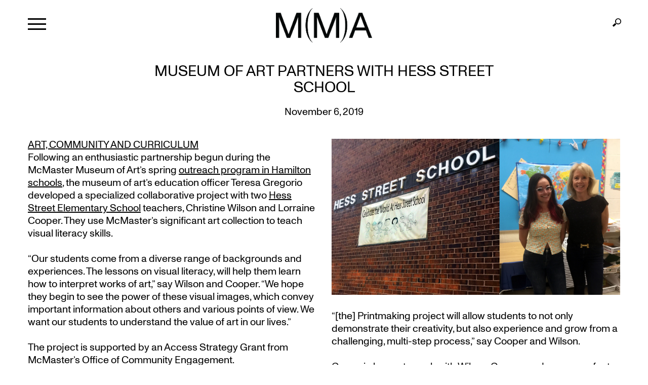

--- FILE ---
content_type: text/html; charset=UTF-8
request_url: https://museum.mcmaster.ca/hess/
body_size: 11505
content:
<!doctype html>
<html lang="en-US">
<head>
<meta charset="UTF-8">
<meta name="viewport" content="width=device-width, initial-scale=1">
<link rel="profile" href="https://gmpg.org/xfn/11">
<meta name="description" content="The McMaster Museum of Art is a non-profit public art gallery at McMaster University in Hamilton, Ontario.">
<meta name="abstract" content="The McMaster Museum of Art is a non-profit public art gallery.">
<meta name="keywords" content="art,artwork,artist,gallery,museum,collection,exhibition,events,university,public,non-profit,not for profit">
<meta name="author" content="McMaster Museum of Art">
<meta name="msvalidate.01" content="A7D0DC0FF20C0905DC133D9C16841073"/>
<meta name="google-site-verification" content="ESUr9bKuQ_i5HDHV9tuuzqv-eNfxcoapDKNBqH7BXGg"/>
<meta name='robots' content='index, follow, max-image-preview:large, max-snippet:-1, max-video-preview:-1'/>
<style>img:is([sizes="auto" i], [sizes^="auto," i]) {contain-intrinsic-size:3000px 1500px}</style>
<title>Museum of Art partners with Hess Street School - McMaster Museum of Art</title>
<meta name="description" content="Hamilton elementary students learning visual literacy skills in ongoing programme supported by McMaster University&#039;s Office of Community Engagement."/>
<link rel="canonical" href="https://museum.mcmaster.ca/hess/"/>
<meta property="og:locale" content="en_US"/>
<meta property="og:type" content="article"/>
<meta property="og:title" content="Museum of Art partners with Hess Street School - McMaster Museum of Art"/>
<meta property="og:description" content="Hamilton elementary students learning visual literacy skills in ongoing programme supported by McMaster University&#039;s Office of Community Engagement."/>
<meta property="og:url" content="https://museum.mcmaster.ca/hess/"/>
<meta property="og:site_name" content="McMaster Museum of Art"/>
<meta property="article:publisher" content="https://www.facebook.com/mcmastermuseum"/>
<meta property="article:published_time" content="2019-11-06T17:00:11+00:00"/>
<meta property="article:modified_time" content="2021-02-08T21:37:01+00:00"/>
<meta property="og:image" content="https://museum.mcmaster.ca/wp-content/uploads/2019/11/hessstreet_comp.jpg"/>
<meta property="og:image:width" content="1600"/>
<meta property="og:image:height" content="865"/>
<meta property="og:image:type" content="image/jpeg"/>
<meta name="author" content="Mathew Sandford"/>
<meta name="twitter:card" content="summary_large_image"/>
<meta name="twitter:creator" content="@macmuseum"/>
<meta name="twitter:site" content="@macmuseum"/>
<meta name="twitter:label1" content="Written by"/>
<meta name="twitter:data1" content="Mathew Sandford"/>
<script type="application/ld+json" class="yoast-schema-graph">{"@context":"https://schema.org","@graph":[{"@type":"Article","@id":"https://museum.mcmaster.ca/hess/#article","isPartOf":{"@id":"https://museum.mcmaster.ca/hess/"},"author":{"name":"Mathew Sandford","@id":"https://museum.mcmaster.ca/#/schema/person/6096b4a9cad8b4857ba3630b014ab8a6"},"headline":"Museum of Art partners with Hess Street School","datePublished":"2019-11-06T17:00:11+00:00","dateModified":"2021-02-08T21:37:01+00:00","mainEntityOfPage":{"@id":"https://museum.mcmaster.ca/hess/"},"wordCount":8,"publisher":{"@id":"https://museum.mcmaster.ca/#organization"},"image":{"@id":"https://museum.mcmaster.ca/hess/#primaryimage"},"thumbnailUrl":"https://museum.mcmaster.ca/wp-content/uploads/2019/11/hessstreet_comp.jpg","keywords":["Art","collaboration","engagement","Hess Street School","hwdsb","McMaster Museum of Art","partnership","visual literacy"],"articleSection":["Art","Education","Exhibitions","General","Hamilton","outreach","Public Programs","student"],"inLanguage":"en-US"},{"@type":"WebPage","@id":"https://museum.mcmaster.ca/hess/","url":"https://museum.mcmaster.ca/hess/","name":"Museum of Art partners with Hess Street School - McMaster Museum of Art","isPartOf":{"@id":"https://museum.mcmaster.ca/#website"},"primaryImageOfPage":{"@id":"https://museum.mcmaster.ca/hess/#primaryimage"},"image":{"@id":"https://museum.mcmaster.ca/hess/#primaryimage"},"thumbnailUrl":"https://museum.mcmaster.ca/wp-content/uploads/2019/11/hessstreet_comp.jpg","datePublished":"2019-11-06T17:00:11+00:00","dateModified":"2021-02-08T21:37:01+00:00","description":"Hamilton elementary students learning visual literacy skills in ongoing programme supported by McMaster University's Office of Community Engagement.","breadcrumb":{"@id":"https://museum.mcmaster.ca/hess/#breadcrumb"},"inLanguage":"en-US","potentialAction":[{"@type":"ReadAction","target":["https://museum.mcmaster.ca/hess/"]}]},{"@type":"ImageObject","inLanguage":"en-US","@id":"https://museum.mcmaster.ca/hess/#primaryimage","url":"https://museum.mcmaster.ca/wp-content/uploads/2019/11/hessstreet_comp.jpg","contentUrl":"https://museum.mcmaster.ca/wp-content/uploads/2019/11/hessstreet_comp.jpg","width":1600,"height":865,"caption":"Teresa Gregorio and"},{"@type":"BreadcrumbList","@id":"https://museum.mcmaster.ca/hess/#breadcrumb","itemListElement":[{"@type":"ListItem","position":1,"name":"Home","item":"https://museum.mcmaster.ca/"},{"@type":"ListItem","position":2,"name":"Museum of Art partners with Hess Street School"}]},{"@type":"WebSite","@id":"https://museum.mcmaster.ca/#website","url":"https://museum.mcmaster.ca/","name":"McMaster Museum of Art","description":"","publisher":{"@id":"https://museum.mcmaster.ca/#organization"},"potentialAction":[{"@type":"SearchAction","target":{"@type":"EntryPoint","urlTemplate":"https://museum.mcmaster.ca/?s={search_term_string}"},"query-input":{"@type":"PropertyValueSpecification","valueRequired":true,"valueName":"search_term_string"}}],"inLanguage":"en-US"},{"@type":"Organization","@id":"https://museum.mcmaster.ca/#organization","name":"McMaster Museum of Art","url":"https://museum.mcmaster.ca/","logo":{"@type":"ImageObject","inLanguage":"en-US","@id":"https://museum.mcmaster.ca/#/schema/logo/image/","url":"https://museum.mcmaster.ca/wp-content/uploads/2020/12/mma_footer_logo_mma.png","contentUrl":"https://museum.mcmaster.ca/wp-content/uploads/2020/12/mma_footer_logo_mma.png","width":411,"height":162,"caption":"McMaster Museum of Art"},"image":{"@id":"https://museum.mcmaster.ca/#/schema/logo/image/"},"sameAs":["https://www.facebook.com/mcmastermuseum","https://x.com/macmuseum","https://www.instagram.com/macmuseum/","https://www.youtube.com/user/McMasterMuseum","https://en.wikipedia.org/wiki/McMaster_Museum_of_Art"]},{"@type":"Person","@id":"https://museum.mcmaster.ca/#/schema/person/6096b4a9cad8b4857ba3630b014ab8a6","name":"Mathew Sandford","image":{"@type":"ImageObject","inLanguage":"en-US","@id":"https://museum.mcmaster.ca/#/schema/person/image/","url":"https://secure.gravatar.com/avatar/8ba63a569ee2d908c207adb340cf843947eb611967a6738c823de6cb19867455?s=96&d=mm&r=g","contentUrl":"https://secure.gravatar.com/avatar/8ba63a569ee2d908c207adb340cf843947eb611967a6738c823de6cb19867455?s=96&d=mm&r=g","caption":"Mathew Sandford"}}]}</script>
<link rel='dns-prefetch' href='//ajax.googleapis.com'/>
<link rel="alternate" type="application/rss+xml" title="McMaster Museum of Art &raquo; Feed" href="https://museum.mcmaster.ca/feed/"/>
<link rel="alternate" type="application/rss+xml" title="McMaster Museum of Art &raquo; Comments Feed" href="https://museum.mcmaster.ca/comments/feed/"/>
<script src="//www.googletagmanager.com/gtag/js?id=G-65H5RFKWE6" data-cfasync="false" data-wpfc-render="false" async></script>
<script data-cfasync="false" data-wpfc-render="false">var mi_version='9.10.0';var mi_track_user=true;var mi_no_track_reason='';var MonsterInsightsDefaultLocations={"page_location":"https:\/\/museum.mcmaster.ca\/hess\/"};if(typeof MonsterInsightsPrivacyGuardFilter==='function'){var MonsterInsightsLocations=(typeof MonsterInsightsExcludeQuery==='object')?MonsterInsightsPrivacyGuardFilter(MonsterInsightsExcludeQuery):MonsterInsightsPrivacyGuardFilter(MonsterInsightsDefaultLocations);}else{var MonsterInsightsLocations=(typeof MonsterInsightsExcludeQuery==='object')?MonsterInsightsExcludeQuery:MonsterInsightsDefaultLocations;}var disableStrs=['ga-disable-G-65H5RFKWE6',];function __gtagTrackerIsOptedOut(){for(var index=0;index<disableStrs.length;index++){if(document.cookie.indexOf(disableStrs[index]+'=true')>-1){return true;}}return false;}if(__gtagTrackerIsOptedOut()){for(var index=0;index<disableStrs.length;index++){window[disableStrs[index]]=true;}}function __gtagTrackerOptout(){for(var index=0;index<disableStrs.length;index++){document.cookie=disableStrs[index]+'=true; expires=Thu, 31 Dec 2099 23:59:59 UTC; path=/';window[disableStrs[index]]=true;}}if('undefined'===typeof gaOptout){function gaOptout(){__gtagTrackerOptout();}}window.dataLayer=window.dataLayer||[];window.MonsterInsightsDualTracker={helpers:{},trackers:{},};if(mi_track_user){function __gtagDataLayer(){dataLayer.push(arguments);}function __gtagTracker(type,name,parameters){if(!parameters){parameters={};}if(parameters.send_to){__gtagDataLayer.apply(null,arguments);return;}if(type==='event'){parameters.send_to=monsterinsights_frontend.v4_id;var hookName=name;if(typeof parameters['event_category']!=='undefined'){hookName=parameters['event_category']+':'+name;}if(typeof MonsterInsightsDualTracker.trackers[hookName]!=='undefined'){MonsterInsightsDualTracker.trackers[hookName](parameters);}else{__gtagDataLayer('event',name,parameters);}}else{__gtagDataLayer.apply(null,arguments);}}__gtagTracker('js',new Date());__gtagTracker('set',{'developer_id.dZGIzZG':true,});if(MonsterInsightsLocations.page_location){__gtagTracker('set',MonsterInsightsLocations);}__gtagTracker('config','G-65H5RFKWE6',{"forceSSL":"true","link_attribution":"true"});window.gtag=__gtagTracker;(function(){var noopfn=function(){return null;};var newtracker=function(){return new Tracker();};var Tracker=function(){return null;};var p=Tracker.prototype;p.get=noopfn;p.set=noopfn;p.send=function(){var args=Array.prototype.slice.call(arguments);args.unshift('send');__gaTracker.apply(null,args);};var __gaTracker=function(){var len=arguments.length;if(len===0){return;}var f=arguments[len-1];if(typeof f!=='object'||f===null||typeof f.hitCallback!=='function'){if('send'===arguments[0]){var hitConverted,hitObject=false,action;if('event'===arguments[1]){if('undefined'!==typeof arguments[3]){hitObject={'eventAction':arguments[3],'eventCategory':arguments[2],'eventLabel':arguments[4],'value':arguments[5]?arguments[5]:1,}}}if('pageview'===arguments[1]){if('undefined'!==typeof arguments[2]){hitObject={'eventAction':'page_view','page_path':arguments[2],}}}if(typeof arguments[2]==='object'){hitObject=arguments[2];}if(typeof arguments[5]==='object'){Object.assign(hitObject,arguments[5]);}if('undefined'!==typeof arguments[1].hitType){hitObject=arguments[1];if('pageview'===hitObject.hitType){hitObject.eventAction='page_view';}}if(hitObject){action='timing'===arguments[1].hitType?'timing_complete':hitObject.eventAction;hitConverted=mapArgs(hitObject);__gtagTracker('event',action,hitConverted);}}return;}function mapArgs(args){var arg,hit={};var gaMap={'eventCategory':'event_category','eventAction':'event_action','eventLabel':'event_label','eventValue':'event_value','nonInteraction':'non_interaction','timingCategory':'event_category','timingVar':'name','timingValue':'value','timingLabel':'event_label','page':'page_path','location':'page_location','title':'page_title','referrer':'page_referrer',};for(arg in args){if(!(!args.hasOwnProperty(arg)||!gaMap.hasOwnProperty(arg))){hit[gaMap[arg]]=args[arg];}else{hit[arg]=args[arg];}}return hit;}try{f.hitCallback();}catch(ex){}};__gaTracker.create=newtracker;__gaTracker.getByName=newtracker;__gaTracker.getAll=function(){return[];};__gaTracker.remove=noopfn;__gaTracker.loaded=true;window['__gaTracker']=__gaTracker;})();}else{console.log("");(function(){function __gtagTracker(){return null;}window['__gtagTracker']=__gtagTracker;window['gtag']=__gtagTracker;})();}</script>
<script>window._wpemojiSettings={"baseUrl":"https:\/\/s.w.org\/images\/core\/emoji\/16.0.1\/72x72\/","ext":".png","svgUrl":"https:\/\/s.w.org\/images\/core\/emoji\/16.0.1\/svg\/","svgExt":".svg","source":{"concatemoji":"https:\/\/museum.mcmaster.ca\/wp-includes\/js\/wp-emoji-release.min.js?ver=6.8.3"}};!function(s,n){var o,i,e;function c(e){try{var t={supportTests:e,timestamp:(new Date).valueOf()};sessionStorage.setItem(o,JSON.stringify(t))}catch(e){}}function p(e,t,n){e.clearRect(0,0,e.canvas.width,e.canvas.height),e.fillText(t,0,0);var t=new Uint32Array(e.getImageData(0,0,e.canvas.width,e.canvas.height).data),a=(e.clearRect(0,0,e.canvas.width,e.canvas.height),e.fillText(n,0,0),new Uint32Array(e.getImageData(0,0,e.canvas.width,e.canvas.height).data));return t.every(function(e,t){return e===a[t]})}function u(e,t){e.clearRect(0,0,e.canvas.width,e.canvas.height),e.fillText(t,0,0);for(var n=e.getImageData(16,16,1,1),a=0;a<n.data.length;a++)if(0!==n.data[a])return!1;return!0}function f(e,t,n,a){switch(t){case"flag":return n(e,"\ud83c\udff3\ufe0f\u200d\u26a7\ufe0f","\ud83c\udff3\ufe0f\u200b\u26a7\ufe0f")?!1:!n(e,"\ud83c\udde8\ud83c\uddf6","\ud83c\udde8\u200b\ud83c\uddf6")&&!n(e,"\ud83c\udff4\udb40\udc67\udb40\udc62\udb40\udc65\udb40\udc6e\udb40\udc67\udb40\udc7f","\ud83c\udff4\u200b\udb40\udc67\u200b\udb40\udc62\u200b\udb40\udc65\u200b\udb40\udc6e\u200b\udb40\udc67\u200b\udb40\udc7f");case"emoji":return!a(e,"\ud83e\udedf")}return!1}function g(e,t,n,a){var r="undefined"!=typeof WorkerGlobalScope&&self instanceof WorkerGlobalScope?new OffscreenCanvas(300,150):s.createElement("canvas"),o=r.getContext("2d",{willReadFrequently:!0}),i=(o.textBaseline="top",o.font="600 32px Arial",{});return e.forEach(function(e){i[e]=t(o,e,n,a)}),i}function t(e){var t=s.createElement("script");t.src=e,t.defer=!0,s.head.appendChild(t)}"undefined"!=typeof Promise&&(o="wpEmojiSettingsSupports",i=["flag","emoji"],n.supports={everything:!0,everythingExceptFlag:!0},e=new Promise(function(e){s.addEventListener("DOMContentLoaded",e,{once:!0})}),new Promise(function(t){var n=function(){try{var e=JSON.parse(sessionStorage.getItem(o));if("object"==typeof e&&"number"==typeof e.timestamp&&(new Date).valueOf()<e.timestamp+604800&&"object"==typeof e.supportTests)return e.supportTests}catch(e){}return null}();if(!n){if("undefined"!=typeof Worker&&"undefined"!=typeof OffscreenCanvas&&"undefined"!=typeof URL&&URL.createObjectURL&&"undefined"!=typeof Blob)try{var e="postMessage("+g.toString()+"("+[JSON.stringify(i),f.toString(),p.toString(),u.toString()].join(",")+"));",a=new Blob([e],{type:"text/javascript"}),r=new Worker(URL.createObjectURL(a),{name:"wpTestEmojiSupports"});return void(r.onmessage=function(e){c(n=e.data),r.terminate(),t(n)})}catch(e){}c(n=g(i,f,p,u))}t(n)}).then(function(e){for(var t in e)n.supports[t]=e[t],n.supports.everything=n.supports.everything&&n.supports[t],"flag"!==t&&(n.supports.everythingExceptFlag=n.supports.everythingExceptFlag&&n.supports[t]);n.supports.everythingExceptFlag=n.supports.everythingExceptFlag&&!n.supports.flag,n.DOMReady=!1,n.readyCallback=function(){n.DOMReady=!0}}).then(function(){return e}).then(function(){var e;n.supports.everything||(n.readyCallback(),(e=n.source||{}).concatemoji?t(e.concatemoji):e.wpemoji&&e.twemoji&&(t(e.twemoji),t(e.wpemoji)))}))}((window,document),window._wpemojiSettings);</script>
<style id='wp-emoji-styles-inline-css'>img.wp-smiley,img.emoji{display:inline!important;border:none!important;box-shadow:none!important;height:1em!important;width:1em!important;margin:0 .07em!important;vertical-align:-.1em!important;background:none!important;padding:0!important}</style>
<link rel="stylesheet" type="text/css" href="//museum.mcmaster.ca/wp-content/cache/wpfc-minified/mbwff5d1/a0rqf.css" media="all"/>
<style id='classic-theme-styles-inline-css'>.wp-block-button__link{color:#fff;background-color:#32373c;border-radius:9999px;box-shadow:none;text-decoration:none;padding:calc(.667em + 2px) calc(1.333em + 2px);font-size:1.125em}.wp-block-file__button{background:#32373c;color:#fff;text-decoration:none}</style>
<style id='global-styles-inline-css'>:root{--wp--preset--aspect-ratio--square:1;--wp--preset--aspect-ratio--4-3: 4/3;--wp--preset--aspect-ratio--3-4: 3/4;--wp--preset--aspect-ratio--3-2: 3/2;--wp--preset--aspect-ratio--2-3: 2/3;--wp--preset--aspect-ratio--16-9: 16/9;--wp--preset--aspect-ratio--9-16: 9/16;--wp--preset--color--black:#000;--wp--preset--color--cyan-bluish-gray:#abb8c3;--wp--preset--color--white:#fff;--wp--preset--color--pale-pink:#f78da7;--wp--preset--color--vivid-red:#cf2e2e;--wp--preset--color--luminous-vivid-orange:#ff6900;--wp--preset--color--luminous-vivid-amber:#fcb900;--wp--preset--color--light-green-cyan:#7bdcb5;--wp--preset--color--vivid-green-cyan:#00d084;--wp--preset--color--pale-cyan-blue:#8ed1fc;--wp--preset--color--vivid-cyan-blue:#0693e3;--wp--preset--color--vivid-purple:#9b51e0;--wp--preset--gradient--vivid-cyan-blue-to-vivid-purple:linear-gradient(135deg,rgba(6,147,227,1) 0%,#9b51e0 100%);--wp--preset--gradient--light-green-cyan-to-vivid-green-cyan:linear-gradient(135deg,#7adcb4 0%,#00d082 100%);--wp--preset--gradient--luminous-vivid-amber-to-luminous-vivid-orange:linear-gradient(135deg,rgba(252,185,0,1) 0%,rgba(255,105,0,1) 100%);--wp--preset--gradient--luminous-vivid-orange-to-vivid-red:linear-gradient(135deg,rgba(255,105,0,1) 0%,#cf2e2e 100%);--wp--preset--gradient--very-light-gray-to-cyan-bluish-gray:linear-gradient(135deg,#eee 0%,#a9b8c3 100%);--wp--preset--gradient--cool-to-warm-spectrum:linear-gradient(135deg,#4aeadc 0%,#9778d1 20%,#cf2aba 40%,#ee2c82 60%,#fb6962 80%,#fef84c 100%);--wp--preset--gradient--blush-light-purple:linear-gradient(135deg,#ffceec 0%,#9896f0 100%);--wp--preset--gradient--blush-bordeaux:linear-gradient(135deg,#fecda5 0%,#fe2d2d 50%,#6b003e 100%);--wp--preset--gradient--luminous-dusk:linear-gradient(135deg,#ffcb70 0%,#c751c0 50%,#4158d0 100%);--wp--preset--gradient--pale-ocean:linear-gradient(135deg,#fff5cb 0%,#b6e3d4 50%,#33a7b5 100%);--wp--preset--gradient--electric-grass:linear-gradient(135deg,#caf880 0%,#71ce7e 100%);--wp--preset--gradient--midnight:linear-gradient(135deg,#020381 0%,#2874fc 100%);--wp--preset--font-size--small:13px;--wp--preset--font-size--medium:20px;--wp--preset--font-size--large:36px;--wp--preset--font-size--x-large:42px;--wp--preset--spacing--20:.44rem;--wp--preset--spacing--30:.67rem;--wp--preset--spacing--40:1rem;--wp--preset--spacing--50:1.5rem;--wp--preset--spacing--60:2.25rem;--wp--preset--spacing--70:3.38rem;--wp--preset--spacing--80:5.06rem;--wp--preset--shadow--natural:6px 6px 9px rgba(0,0,0,.2);--wp--preset--shadow--deep:12px 12px 50px rgba(0,0,0,.4);--wp--preset--shadow--sharp:6px 6px 0 rgba(0,0,0,.2);--wp--preset--shadow--outlined:6px 6px 0 -3px rgba(255,255,255,1) , 6px 6px rgba(0,0,0,1);--wp--preset--shadow--crisp:6px 6px 0 rgba(0,0,0,1)}:where(.is-layout-flex){gap:.5em}:where(.is-layout-grid){gap:.5em}body .is-layout-flex{display:flex}.is-layout-flex{flex-wrap:wrap;align-items:center}.is-layout-flex > :is(*, div){margin:0}body .is-layout-grid{display:grid}.is-layout-grid > :is(*, div){margin:0}:where(.wp-block-columns.is-layout-flex){gap:2em}:where(.wp-block-columns.is-layout-grid){gap:2em}:where(.wp-block-post-template.is-layout-flex){gap:1.25em}:where(.wp-block-post-template.is-layout-grid){gap:1.25em}.has-black-color{color:var(--wp--preset--color--black)!important}.has-cyan-bluish-gray-color{color:var(--wp--preset--color--cyan-bluish-gray)!important}.has-white-color{color:var(--wp--preset--color--white)!important}.has-pale-pink-color{color:var(--wp--preset--color--pale-pink)!important}.has-vivid-red-color{color:var(--wp--preset--color--vivid-red)!important}.has-luminous-vivid-orange-color{color:var(--wp--preset--color--luminous-vivid-orange)!important}.has-luminous-vivid-amber-color{color:var(--wp--preset--color--luminous-vivid-amber)!important}.has-light-green-cyan-color{color:var(--wp--preset--color--light-green-cyan)!important}.has-vivid-green-cyan-color{color:var(--wp--preset--color--vivid-green-cyan)!important}.has-pale-cyan-blue-color{color:var(--wp--preset--color--pale-cyan-blue)!important}.has-vivid-cyan-blue-color{color:var(--wp--preset--color--vivid-cyan-blue)!important}.has-vivid-purple-color{color:var(--wp--preset--color--vivid-purple)!important}.has-black-background-color{background-color:var(--wp--preset--color--black)!important}.has-cyan-bluish-gray-background-color{background-color:var(--wp--preset--color--cyan-bluish-gray)!important}.has-white-background-color{background-color:var(--wp--preset--color--white)!important}.has-pale-pink-background-color{background-color:var(--wp--preset--color--pale-pink)!important}.has-vivid-red-background-color{background-color:var(--wp--preset--color--vivid-red)!important}.has-luminous-vivid-orange-background-color{background-color:var(--wp--preset--color--luminous-vivid-orange)!important}.has-luminous-vivid-amber-background-color{background-color:var(--wp--preset--color--luminous-vivid-amber)!important}.has-light-green-cyan-background-color{background-color:var(--wp--preset--color--light-green-cyan)!important}.has-vivid-green-cyan-background-color{background-color:var(--wp--preset--color--vivid-green-cyan)!important}.has-pale-cyan-blue-background-color{background-color:var(--wp--preset--color--pale-cyan-blue)!important}.has-vivid-cyan-blue-background-color{background-color:var(--wp--preset--color--vivid-cyan-blue)!important}.has-vivid-purple-background-color{background-color:var(--wp--preset--color--vivid-purple)!important}.has-black-border-color{border-color:var(--wp--preset--color--black)!important}.has-cyan-bluish-gray-border-color{border-color:var(--wp--preset--color--cyan-bluish-gray)!important}.has-white-border-color{border-color:var(--wp--preset--color--white)!important}.has-pale-pink-border-color{border-color:var(--wp--preset--color--pale-pink)!important}.has-vivid-red-border-color{border-color:var(--wp--preset--color--vivid-red)!important}.has-luminous-vivid-orange-border-color{border-color:var(--wp--preset--color--luminous-vivid-orange)!important}.has-luminous-vivid-amber-border-color{border-color:var(--wp--preset--color--luminous-vivid-amber)!important}.has-light-green-cyan-border-color{border-color:var(--wp--preset--color--light-green-cyan)!important}.has-vivid-green-cyan-border-color{border-color:var(--wp--preset--color--vivid-green-cyan)!important}.has-pale-cyan-blue-border-color{border-color:var(--wp--preset--color--pale-cyan-blue)!important}.has-vivid-cyan-blue-border-color{border-color:var(--wp--preset--color--vivid-cyan-blue)!important}.has-vivid-purple-border-color{border-color:var(--wp--preset--color--vivid-purple)!important}.has-vivid-cyan-blue-to-vivid-purple-gradient-background{background:var(--wp--preset--gradient--vivid-cyan-blue-to-vivid-purple)!important}.has-light-green-cyan-to-vivid-green-cyan-gradient-background{background:var(--wp--preset--gradient--light-green-cyan-to-vivid-green-cyan)!important}.has-luminous-vivid-amber-to-luminous-vivid-orange-gradient-background{background:var(--wp--preset--gradient--luminous-vivid-amber-to-luminous-vivid-orange)!important}.has-luminous-vivid-orange-to-vivid-red-gradient-background{background:var(--wp--preset--gradient--luminous-vivid-orange-to-vivid-red)!important}.has-very-light-gray-to-cyan-bluish-gray-gradient-background{background:var(--wp--preset--gradient--very-light-gray-to-cyan-bluish-gray)!important}.has-cool-to-warm-spectrum-gradient-background{background:var(--wp--preset--gradient--cool-to-warm-spectrum)!important}.has-blush-light-purple-gradient-background{background:var(--wp--preset--gradient--blush-light-purple)!important}.has-blush-bordeaux-gradient-background{background:var(--wp--preset--gradient--blush-bordeaux)!important}.has-luminous-dusk-gradient-background{background:var(--wp--preset--gradient--luminous-dusk)!important}.has-pale-ocean-gradient-background{background:var(--wp--preset--gradient--pale-ocean)!important}.has-electric-grass-gradient-background{background:var(--wp--preset--gradient--electric-grass)!important}.has-midnight-gradient-background{background:var(--wp--preset--gradient--midnight)!important}.has-small-font-size{font-size:var(--wp--preset--font-size--small)!important}.has-medium-font-size{font-size:var(--wp--preset--font-size--medium)!important}.has-large-font-size{font-size:var(--wp--preset--font-size--large)!important}.has-x-large-font-size{font-size:var(--wp--preset--font-size--x-large)!important}:where(.wp-block-post-template.is-layout-flex){gap:1.25em}:where(.wp-block-post-template.is-layout-grid){gap:1.25em}:where(.wp-block-columns.is-layout-flex){gap:2em}:where(.wp-block-columns.is-layout-grid){gap:2em}:root :where(.wp-block-pullquote){font-size:1.5em;line-height:1.6}</style>
<link rel="stylesheet" type="text/css" href="//museum.mcmaster.ca/wp-content/cache/wpfc-minified/kqer4zo1/a0rqf.css" media="all"/>
<script src='//museum.mcmaster.ca/wp-content/cache/wpfc-minified/f5q3863w/a0rqf.js' type="text/javascript"></script>
<script data-cfasync="false" data-wpfc-render="false" id='monsterinsights-frontend-script-js-extra'>var monsterinsights_frontend={"js_events_tracking":"true","download_extensions":"doc,pdf,ppt,zip,xls,docx,pptx,xlsx","inbound_paths":"[{\"path\":\"\\\/go\\\/\",\"label\":\"affiliate\"},{\"path\":\"\\\/recommend\\\/\",\"label\":\"affiliate\"}]","home_url":"https:\/\/museum.mcmaster.ca","hash_tracking":"false","v4_id":"G-65H5RFKWE6"};</script>
<link rel="https://api.w.org/" href="https://museum.mcmaster.ca/wp-json/"/><link rel="alternate" title="JSON" type="application/json" href="https://museum.mcmaster.ca/wp-json/wp/v2/posts/11091"/><link rel="EditURI" type="application/rsd+xml" title="RSD" href="https://museum.mcmaster.ca/xmlrpc.php?rsd"/>
<meta name="generator" content="WordPress 6.8.3"/>
<link rel='shortlink' href='https://museum.mcmaster.ca/?p=11091'/>
<link rel="alternate" title="oEmbed (JSON)" type="application/json+oembed" href="https://museum.mcmaster.ca/wp-json/oembed/1.0/embed?url=https%3A%2F%2Fmuseum.mcmaster.ca%2Fhess%2F"/>
<link rel="alternate" title="oEmbed (XML)" type="text/xml+oembed" href="https://museum.mcmaster.ca/wp-json/oembed/1.0/embed?url=https%3A%2F%2Fmuseum.mcmaster.ca%2Fhess%2F&#038;format=xml"/>
<meta name="cdp-version" content="1.5.0"/>	<script type="text/javascript">var mv360_ajaxurl="https://museum.mcmaster.ca/wp-admin/admin-ajax.php";</script>
<style>.recentcomments a{display:inline!important;padding:0!important;margin:0!important}</style><link rel="icon" href="https://museum.mcmaster.ca/wp-content/uploads/2021/04/cropped-mma_favicon_24bit_alt-32x32.png" sizes="32x32"/>
<link rel="icon" href="https://museum.mcmaster.ca/wp-content/uploads/2021/04/cropped-mma_favicon_24bit_alt-192x192.png" sizes="192x192"/>
<link rel="apple-touch-icon" href="https://museum.mcmaster.ca/wp-content/uploads/2021/04/cropped-mma_favicon_24bit_alt-180x180.png"/>
<meta name="msapplication-TileImage" content="https://museum.mcmaster.ca/wp-content/uploads/2021/04/cropped-mma_favicon_24bit_alt-270x270.png"/>
<style id="wp-custom-css">.hero-expanded-text h3{text-transform:none;font-style:italic}</style>
</head>
<body class="wp-singular post-template-default single single-post postid-11091 single-format-standard wp-theme-developer_pro" onload="scrollFunction()">
<div id="navigation-menu" style="display: none;" aria-labelledby="header-menu-toggle">
<div class="navigation-wrapper">
<div class="container">
<div class="row navigation-menu-tier1">
<div class="col-12">
<a class="site-heading" href="https://www.mcmaster.ca" target="_blank">McMaster U</a>
</div>
</div>
<div class="row navigation-menu-tier2">
<div class="col-lg-2 navigation-menu-section">
<div class="menu-section-wrapper">
<a class="section-heading" href="https://museum.mcmaster.ca/exhibitions/">Exhibitions</a>
<div class="menu-exhibitions-menu-container"><ul id="menu-exhibitions-menu" class="section-contents"><li id="menu-item-58" class="menu-item menu-item-type-custom menu-item-object-custom menu-item-58"><a href="/mma_dev/exhibitions">Current</a></li>
<li id="menu-item-59" class="menu-item menu-item-type-custom menu-item-object-custom menu-item-59"><a href="/mma_dev/exhibitions#anchor-exhibitions-upcoming">Upcoming</a></li>
<li id="menu-item-60" class="menu-item menu-item-type-custom menu-item-object-custom menu-item-60"><a href="/mma_dev/exhibitions#anchor-exhibitions-past">Past</a></li>
<li id="menu-item-63" class="menu-item menu-item-type-custom menu-item-object-custom menu-item-63"><a href="/mma_dev/exhibitions#anchor-publications">Publications</a></li>
<li id="menu-item-61" class="menu-item menu-item-type-custom menu-item-object-custom menu-item-61"><a href="/mma_dev/exhibitions#anchor-submissions">Submissions + Assistance</a></li>
</ul></div> </div>
</div>
<div class="col-lg-2 navigation-menu-section">
<div class="menu-section-wrapper">
<a class="section-heading" href="https://museum.mcmaster.ca/collections/">Collections</a>
<div class="menu-collections-menu-container"><ul id="menu-collections-menu" class="section-contents"><li id="menu-item-64" class="menu-item menu-item-type-custom menu-item-object-custom menu-item-64"><a href="https://emuseum.mcmaster.ca/emuseum/">eMuseum</a></li>
<li id="menu-item-18511" class="menu-item menu-item-type-post_type menu-item-object-page menu-item-18511"><a href="https://museum.mcmaster.ca/collections/recent-acquisitions/">Recent Acquisitions</a></li>
<li id="menu-item-18510" class="menu-item menu-item-type-post_type menu-item-object-page menu-item-18510"><a href="https://museum.mcmaster.ca/collections/public-art-commissions/">Public Art Commissions</a></li>
<li id="menu-item-68" class="menu-item menu-item-type-custom menu-item-object-custom menu-item-68"><a href="https://sws.humanities.mcmaster.ca/~coins/index.php">Coin Collection</a></li>
</ul></div> </div>
</div>
<div class="col-lg-2 navigation-menu-section">
<div class="menu-section-wrapper">
<a class="section-heading" href="https://museum.mcmaster.ca/education/">Education</a>
<div class="menu-education-menu-container"><ul id="menu-education-menu" class="section-contents"><li id="menu-item-217" class="menu-item menu-item-type-custom menu-item-object-custom menu-item-217"><a href="/mma_dev/education#education-group-tours">Group Tours + Classes</a></li>
<li id="menu-item-18812" class="menu-item menu-item-type-post_type menu-item-object-page menu-item-18812"><a href="https://museum.mcmaster.ca/education/education-program/">Education Programs</a></li>
<li id="menu-item-71" class="menu-item menu-item-type-custom menu-item-object-custom menu-item-71"><a href="/mma_dev/education#education-artofseeing">The Art of Seeing Program</a></li>
<li id="menu-item-218" class="menu-item menu-item-type-custom menu-item-object-custom menu-item-218"><a href="/mma_dev/education#education-research-appointments">Research Appointments</a></li>
</ul></div> </div>
</div>
<div class="col-lg-2 navigation-menu-section">
<div class="menu-section-wrapper">
<a class="section-heading" href="https://museum.mcmaster.ca/about/">About</a>
<div class="menu-about-menu-container"><ul id="menu-about-menu" class="section-contents"><li id="menu-item-219" class="menu-item menu-item-type-custom menu-item-object-custom menu-item-219"><a href="/mma_dev/about#about-mission-vision">Mission + Vision</a></li>
<li id="menu-item-220" class="menu-item menu-item-type-custom menu-item-object-custom menu-item-220"><a href="/mma_dev/about#about-directory">Staff Directory</a></li>
<li id="menu-item-221" class="menu-item menu-item-type-custom menu-item-object-custom menu-item-221"><a href="/mma_dev/about#about-featured-news">News</a></li>
</ul></div> </div>
</div>
<div class="col-lg-2 navigation-menu-section">
<div class="menu-section-wrapper">
<a class="section-heading" href="https://museum.mcmaster.ca/visit/">Visit</a>
<div class="menu-visit-menu-container"><ul id="menu-visit-menu" class="section-contents"><li id="menu-item-222" class="menu-item menu-item-type-custom menu-item-object-custom menu-item-222"><a href="/mma_dev/visit#visit-directions-hours">Directions + Hours</a></li>
<li id="menu-item-223" class="menu-item menu-item-type-custom menu-item-object-custom menu-item-223"><a href="/mma_dev/visit#visit-tours">Tours</a></li>
<li id="menu-item-224" class="menu-item menu-item-type-custom menu-item-object-custom menu-item-224"><a href="/mma_dev/visit#visit-events">Events</a></li>
<li id="menu-item-225" class="menu-item menu-item-type-custom menu-item-object-custom menu-item-225"><a href="/mma_dev/visit#visit-library">Library</a></li>
<li id="menu-item-226" class="menu-item menu-item-type-custom menu-item-object-custom menu-item-226"><a href="/mma_dev/visit#visit-bookings">Room Bookings</a></li>
</ul></div> </div>
</div>
<div class="col-lg-2 navigation-menu-section">
<div class="menu-section-wrapper">
<a class="section-heading" href="https://museum.mcmaster.ca/support/">Support</a>
<div class="menu-support-menu-container"><ul id="menu-support-menu" class="section-contents"><li id="menu-item-227" class="menu-item menu-item-type-custom menu-item-object-custom menu-item-227"><a href="/mma_dev/support#support-membership">Membership</a></li>
<li id="menu-item-228" class="menu-item menu-item-type-custom menu-item-object-custom menu-item-228"><a href="/mma_dev/support#support-volunteer">Volunteer</a></li>
<li id="menu-item-229" class="menu-item menu-item-type-custom menu-item-object-custom menu-item-229"><a href="/mma_dev/support#support-membership">Donate</a></li>
<li id="menu-item-230" class="menu-item menu-item-type-custom menu-item-object-custom menu-item-230"><a href="/mma_dev/support#support-supporters">Supporters</a></li>
</ul></div> </div>
</div>
</div>
</div>
</div>
</div>
<header id="header" class="header-interior">
<div class="container">
<div class="row">
<div id="header-navigation" class="col-12">
<button id="header-menu-toggle" type="button" aria-haspopup="true" aria-controls="navigation-menu" onclick="showMenu()" style="border: 0; background-color: transparent;">
<span id="toggle-top"></span>
<span id="toggle-middleA"></span>
<span id="toggle-middleB"></span>
<span id="toggle-bottom"></span>
</button>
<div id="header-logo">
<a href="https://museum.mcmaster.ca">
<div id="header-logo-left"></div>
<div id="header-logo-right"></div>
</a>
</div>
<div id="header-search" class="header-search-kill header-search-closed">
<form role="search" method="get" id="searchform" class="searchform group" action="https://museum.mcmaster.ca/">
<input type="search" class="search-field" id="s" placeholder="Search" value="" name="s" title="Search for:"/>
<button type="submit"><img src="https://museum.mcmaster.ca/wp-content/themes/developer_pro/imgs/mma_search_icon_black.png" width="17" alt="Search"></button>
</form>
</div>
</div>
</div>
</div>
</header>
<div id="wrapper-interior">
<div id="featured-news-archive" class="list-section-wrapper bckgnd-white">
<div class="container">
<div class="row">
<div class="col-md-10 offset-md-1 col-xl-8 offset-xl-2 title-wrapper">
<h2>Museum of Art partners with Hess Street School</h2>
<p class="article-date">November 6, 2019</p>
</div>
</div>
<div class="row list-item list-xpad-bottom">
<div class="col-12">
<div class="list-item-wrapper">
<div class="row row-eq-height">
<div class="col-md-6 text-column-left">
<img class="mobile-exclusive news-thumbnail-inset" src="https://museum.mcmaster.ca/wp-content/uploads/2019/11/hessstreet_comp.jpg" width="100%" alt="Hess St School and McMaster Museum of Art partnership">
<h4>ART, COMMUNITY AND CURRICULUM</h4>
<p>Following an enthusiastic partnership begun during the McMaster Museum of Art’s spring <a href="https://dailynews.mcmaster.ca/articles/mcmaster-museum-takes-art-to-kids/">outreach program in Hamilton schools</a>, the museum of art’s education officer Teresa Gregorio developed a specialized collaborative project with two <a href="https://www.hwdsb.on.ca/hessstreet/">Hess Street Elementary School</a> teachers, Christine Wilson and Lorraine Cooper. They use McMaster’s significant art collection to teach visual literacy skills.</p>
<p>“Our students come from a diverse range of backgrounds and experiences. The lessons on visual literacy, will help them learn how to interpret works of art,” say Wilson and Cooper. “We hope they begin to see the power of these visual images, which convey important information about others and various points of view. We want our students to understand the value of art in our lives.”</p>
<p>The project is supported by an Access Strategy Grant from McMaster’s Office of Community Engagement.</p>
<p>Museum staff visited the classrooms this fall and a culminating event will bring the students to McMaster in spring 2020. They will be introduced to campus and celebrate their hard work with a display of their art in the museum of art’s Education Gallery.</p>
<p>“Through the partnership with the McMaster Museum of Art, we foresee a multitude of benefits for our Hess Street Elementary students,” say the teachers. “We hope that exposure to our local University can set in motion thoughts about post-secondary opportunities. Our visits to McMaster and interactions with university staff in our classrooms, will show our students that the university is local and part of their community. That university is within their reach.”</p>
<p>During Gregorio’s first visit to the school in September, students learned about the critical analysis process and the power of visual note-taking. At that time, they received their own drawing set and sketchbook. During a second visit in November, Gregorio demonstrated the fundamentals of printmaking and the impact and power this form of art and mass communication has to share individual voices and expressing personal opinions.</p>
</div>
<div class="col-md-6 text-column-right">
<img class="tablet-show news-thumbnail-inset" src="https://museum.mcmaster.ca/wp-content/uploads/2019/11/hessstreet_comp.jpg" width="100%" alt="Hess St School and McMaster Museum of Art partnership">
<p>“[the] Printmaking project will allow students to not only demonstrate their creativity, but also experience and grow from a challenging, multi-step process,” say Cooper and Wilson.</p>
<p>Gregorio hopes to work with Wilson, Cooper, and museum of art volunteers to expand and extend this partnership into the 2020-2021 school year.</p>
<p>“We know that the students are inspired by the programme and eager to spend more time learning about art. We’d love to foster this enthusiasm for next school year with additional visits and activities.”</p>
</div>
</div>
</div>
</div>
</div>
<div class="row list-item list-spad-top list-xpad-bottom">
<div class="col-12">
<div class="list-item-wrapper">
<div class="row">
<div class="col-12 text-center news-archive-button">
<a class="boxed-button" href="https://museum.mcmaster.ca/about/news-archive/" aria-labelledby="about-news-button-aria">VIEW ARCHIVE</a>
<div id="about-news-button-aria">Link to News Archive for a complete list of past news articles</div>
</div>
</div>
<div class="row row-eq-height">
<div class="col-md-6 image-column-left">
<img src="https://museum.mcmaster.ca/wp-content/uploads/2025/12/IMG_0284.png" width="100%" alt="">
</div>
<div class="col-md-6 text-column-right">
<p>McMaster Museum of Art wins Exhibition of the Year for The Clichettes: Lips, Wigs and Politics<br/>
<span class="article-abstract-date"><em>December 2, 2025</em></span></p>
<p>On Monday, December 1, 2025, Galeries Ontario / Ontario Galleries (GOG) announced the winners of the 48th Annual GOG Awards and the McMaster Museum of Art (M(M)A) took away the top award for the Exhibition of the Year (Budget Over $50K) for the Fall 2024 exhibition The Clichettes: Lips, Wigs and Politics produced in partnership [&hellip;]</p>
<div class="more-button-reposition"><a class="more" href="https://museum.mcmaster.ca/gog-awards/">Read More</a></div>
</div>
</div>
</div>
</div>
</div>
<div class="row list-item list-spad-top list-xpad-bottom">
<div class="col-12">
<div class="list-item-wrapper">
<div class="row row-eq-height">
<div class="col-md-6 image-column-left">
<img src="https://museum.mcmaster.ca/wp-content/uploads/2024/08/kelli-tungay-2LJ4rqK2qfU-unsplash.jpg" width="100%" alt="">
</div>
<div class="col-md-6 text-column-right">
<p>The Creative Process: Well-being through art with the McMaster Museum of Art<br/>
<span class="article-abstract-date"><em>August 22, 2025</em></span></p>
<div class="more-button-reposition"><a class="more" href="https://museum.mcmaster.ca/creative-process/">Read More</a></div>
</div>
</div>
</div>
</div>
</div>
<div class="row list-item list-spad-top list-xpad-bottom">
<div class="col-12">
<div class="list-item-wrapper">
<div class="row row-eq-height">
<div class="col-md-6 image-column-left">
<img src="https://museum.mcmaster.ca/wp-content/uploads/2025/07/Staff_JSC.jpg" width="100%" alt="">
</div>
<div class="col-md-6 text-column-right">
<p>McMaster Museum of Art Welcomes New Communications Officer Jeff Jung Sing Chow<br/>
<span class="article-abstract-date"><em>July 11, 2025</em></span></p>
<div class="more-button-reposition"><a class="more" href="https://museum.mcmaster.ca/new-communications/">Read More</a></div>
</div>
</div>
</div>
</div>
</div>
</div>
</div>
<div id="footer">
<div class="container">
<div class="row footer-tier1">
<div class="col-6 col-lg-3 footer-column-pad">
<h2>Contact</h2>
<p>Tel.:&nbsp; <a href="tel:905-525-9140">905-525-9140</a><br/>
Ext.:&nbsp; <a href="tel:905-525-9140,23081">23081 for main menu</a><br/>
Ext.:&nbsp; <a href="tel:905-525-9140,23241">23241 for reception desk</a><br/>
Email:&nbsp; <a href="mailto:museum@mcmaster.ca">museum@mcmaster.ca</a><br/>
<a href="https://museum.mcmaster.ca/visit/" target="_blank">Map and Directions</a></p>
</div>
<div class="col-6 col-lg-3 order-lg-6 footer-column-pad">
<h2>Admission</h2>
<p>Pay what you can, if you can, with a suggested donation of $5.00</p>
<p>If there is an AODA web accessibility issue with this website, please email <a href="mailto:museum@mcmaster.ca">museum@mcmaster.ca</a></p>
<p>All galleries are wheelchair accessible. <a href="https://accessibility.mcmaster.ca/" target="_blank" rel="noopener">Read more about accessibility at McMaster</a>.</p>
</div>
<div class="col-6 col-lg-3 order-lg-1 footer-column-pad">
<h2>Hours</h2>
<p>Tuesday 12pm-5:00pm<br/>
Wednesday 12pm-5:00pm<br/>
Thursday 12pm-7:00pm<br/>
Friday 12pm-5:00pm<br/>
Saturday - Monday Closed<br/>
<br/>Closed statutory holidays <br/></p>
</div>
<div class="col-6 col-lg-3 order-lg-12 footer-form">
<h2>Sign up for our invitations</h2>
<p>Enter your e-mail below</p>
<form action="" method="post">
<input type="email" id="mail" name="footer_email" required="required" placeholder="Email">
<input type="submit" id="submitbtn" value="Submit &#8594;"/>
</form>
<span id="success"></span>
<span id="error"></span>
</div>
</div>
<div class="row footer-desktop desktop-show">
<div class="col-lg-6">
<div class="footer-desktop-logo"><a href="https://museum.mcmaster.ca"><img src="https://museum.mcmaster.ca/wp-content/uploads/2020/12/mma_footer_logo_mma.png" width="100%" alt="black MMA logo"/></a></div>
<div class="footer-desktop-social">
<ul>
<li class="social-icon"><a href="https://www.instagram.com/macmuseum/" target="_blank"><img src="https://museum.mcmaster.ca/wp-content/uploads/2020/12/mma_footer_social_instagram.png" width="100%" alt="black instagram logo"/></a></li>
<li class="social-icon"><a href="https://www.facebook.com/mcmastermuseum" target="_blank"><img src="https://museum.mcmaster.ca/wp-content/uploads/2020/12/mma_footer_social_facebook.png" width="100%" alt="black facebook logo"/></a></li>
<li class="social-icon"><a href="https://www.youtube.com/user/McMasterMuseum" target="_blank"><img src="https://museum.mcmaster.ca/wp-content/uploads/2020/12/mma_footer_social_youtube.png" width="100%" alt="black youtube logo"/></a></li>
<li class="social-icon"><a href="https://www.linkedin.com/company/mcmaster-museum-of-art/" target="_blank"><img src="https://museum.mcmaster.ca/wp-content/uploads/2025/11/linkedin-e1763068262267.png" width="100%" alt="logo of LinkedIn"/></a></li>
</ul>
</div>
</div>
</div>
<div class="row footer-tier2">
<div class="col-lg-12 footer-column-pad">
<div class="footer-acknowledgement">
<p>McMaster University recognizes and acknowledges that it is located on the traditional territories of the Mississauga and Haudenosaunee nations, and within the lands protected by the <em>Dish With One Spoon</em> wampum agreement.</p>
</div>
<div class="footer-terms desktop-show">
<p>© 2021 McMaster Museum of Art&nbsp;| Alvin A. Lee Bldg, University Ave&nbsp;| McMaster University&nbsp;| 1280 Main St W&nbsp;| Hamilton, Ontario L8S 4L6&nbsp;| 905-525-9140&nbsp;| <a href="mailto:museum@mcmaster.ca">Contact</a>&nbsp;| <a href="https://www.mcmaster.ca/legal.cfm" target="_blank">Terms of Use &amp; Privacy Policy</a></p>
</div>
<div class="footer-mobile mobtab-exclusive">
<div class="footer-mobile-social">
<ul>
<li class="social-icon"><a href="https://www.instagram.com/macmuseum/" target="_blank"><img src="https://museum.mcmaster.ca/wp-content/uploads/2020/12/mma_footer_social_instagram.png" width="100%" alt="black instagram logo"/></a></li>
<li class="social-icon"><a href="https://www.facebook.com/mcmastermuseum" target="_blank"><img src="https://museum.mcmaster.ca/wp-content/uploads/2020/12/mma_footer_social_facebook.png" width="100%" alt="black facebook logo"/></a></li>
<li class="social-icon"><a href="https://www.youtube.com/user/McMasterMuseum" target="_blank"><img src="https://museum.mcmaster.ca/wp-content/uploads/2020/12/mma_footer_social_youtube.png" width="100%" alt="black youtube logo"/></a></li>
<li class="social-icon"><a href="https://www.linkedin.com/company/mcmaster-museum-of-art/" target="_blank"><img src="https://museum.mcmaster.ca/wp-content/uploads/2025/11/linkedin-e1763068262267.png" width="100%" alt="logo of LinkedIn"/></a></li>
</ul>
</div>
<div class="footer-mobile-logo"><a href="https://museum.mcmaster.ca"><img src="https://museum.mcmaster.ca/wp-content/uploads/2020/12/mma_footer_logo_mma.png" width="100%" alt="black MMA logo"/></a></div>
</div>
<div class="mcmaster-wrapper"><a href="http://www.mcmaster.ca" target="_blank"><img src="https://museum.mcmaster.ca/wp-content/uploads/2020/12/mma_footer_logo_mcmaster.png" width="100%" alt="black mcmaster university logo"/></a></div>
</div>
</div>
</div>
</div>
<script type="speculationrules">
{"prefetch":[{"source":"document","where":{"and":[{"href_matches":"\/*"},{"not":{"href_matches":["\/wp-*.php","\/wp-admin\/*","\/wp-content\/uploads\/*","\/wp-content\/*","\/wp-content\/plugins\/*","\/wp-content\/themes\/developer_pro\/*","\/*\\?(.+)"]}},{"not":{"selector_matches":"a[rel~=\"nofollow\"]"}},{"not":{"selector_matches":".no-prefetch, .no-prefetch a"}}]},"eagerness":"conservative"}]}
</script>
<script src="https://ajax.googleapis.com/ajax/libs/jquery/1.11.0/jquery.min.js?ver=1.0.0" id="jquery-js"></script>
<script id="exhibitionjs-js-extra">var exhibitionfilter={"siteurl":"https:\/\/museum.mcmaster.ca","adminurl":"https:\/\/museum.mcmaster.ca\/wp-admin\/","ajaxurl":"https:\/\/museum.mcmaster.ca\/wp-admin\/admin-ajax.php","templateurl":"https:\/\/museum.mcmaster.ca\/wp-content\/themes\/developer_pro"};</script>
<script src="https://museum.mcmaster.ca/wp-content/plugins/exhibition-archive//js/exhibition-filter.js?ver=1" id="exhibitionjs-js"></script>
<script src="https://museum.mcmaster.ca/wp-content/plugins/mv360tour/includes/js/es5-shim.js?ver=1.1.7" id="es5-shim-js"></script>
<script src="https://museum.mcmaster.ca/wp-content/plugins/mv360tour/includes/js/eventShim.js?ver=1.1.7" id="event-shim-js"></script>
<script src="https://museum.mcmaster.ca/wp-content/plugins/mv360tour/includes/js/requestAnimationFrame.js?ver=1.1.7" id="request-animation-frame-js"></script>
<script src="https://museum.mcmaster.ca/wp-content/plugins/mv360tour/includes/js/classList.js?ver=1.1.7" id="class-list-js"></script>
<script src="https://museum.mcmaster.ca/wp-content/plugins/mv360tour/includes/js/fastclick.js?ver=1.1.7" id="fast-click-js"></script>
<script src="https://museum.mcmaster.ca/wp-content/plugins/mv360tour/includes/js/easing.js?ver=1.1.7" id="easing-js"></script>
<script src="https://museum.mcmaster.ca/wp-content/plugins/mv360tour/includes/js/marzipano.js?ver=1.1.7" id="marzipano-js"></script>
<script src="https://museum.mcmaster.ca/wp-content/plugins/mv360tour/includes/js/videoAsset.js?ver=1.1.7" id="videoAsset-js"></script>
<script src="https://museum.mcmaster.ca/wp-content/plugins/mv360tour/includes/js/iscroll.js?ver=1.1.7" id="iscroll-js"></script>
<script src="https://museum.mcmaster.ca/wp-content/plugins/mv360tour/includes/js/slick.min.js?ver=1.1.7" id="slick-js"></script>
<script src="https://museum.mcmaster.ca/wp-content/plugins/mv360tour/public/js/mv360tour-public.js?ver=1.1.7" id="mv360tour-js"></script>
<script src="https://museum.mcmaster.ca/wp-content/themes/developer_pro/js/bootstrap.min.js?ver=1.0.0" id="boostrap-min-js-js"></script>
<script src="https://museum.mcmaster.ca/wp-content/themes/developer_pro/js/lightslider.js?ver=1.0.0" id="lightslider-js-js"></script>
<script src="https://museum.mcmaster.ca/wp-content/themes/developer_pro/js/client.js?ver=1.0.0" id="client-js-js"></script>
<script src="https://museum.mcmaster.ca/wp-content/themes/developer_pro/js/navigation.js?ver=1.0.0" id="developer_pro-navigation-js"></script>
<script id="customjs-js-extra">var mma_obj={"siteurl":"https:\/\/museum.mcmaster.ca","adminurl":"https:\/\/museum.mcmaster.ca\/wp-admin\/","ajaxurl":"https:\/\/museum.mcmaster.ca\/wp-admin\/admin-ajax.php","templateurl":"https:\/\/museum.mcmaster.ca\/wp-content\/themes\/developer_pro","deskleftlogo":"http:\/\/isk-wordpress.s3.us-east-1.amazonaws.com\/mma_dev\/wp-content\/uploads\/2020\/12\/mma_home_hero1_desktop.jpg","deskrigtlogo":"https:\/\/museum.mcmaster.ca\/wp-content\/uploads\/2020\/12\/mma_header_logo_B_white.png"};</script>
<script src="https://museum.mcmaster.ca/wp-content/themes/developer_pro/js/custom.js?ver=1.0.0" id="customjs-js"></script>
</body>
</html>

--- FILE ---
content_type: text/html; charset=UTF-8
request_url: https://museum.mcmaster.ca/wp-admin/admin-ajax.php
body_size: 30786
content:
            
        <div class="col-6 col-lg-3 matrix-item">
          <a href="https://museum.mcmaster.ca/exhibition/bloodline/">
            <div class="matrix-item-image">
            	              	<img src="https://museum.mcmaster.ca/wp-content/uploads/2025/10/Lead_Mobile-1200x1350px.jpg" alt="Meryl McMaster: Bloodline">
                              </div>
          </a>
          <h3>Meryl McMaster: Bloodline</h3>
          <a class="more" href="https://museum.mcmaster.ca/exhibition/bloodline/">Read More</a>
        </div> 
                
        <div class="col-6 col-lg-3 matrix-item">
          <a href="https://museum.mcmaster.ca/exhibition/eternal-harm/">
            <div class="matrix-item-image">
            	              	<img src="https://museum.mcmaster.ca/wp-content/uploads/2025/07/Sadik_Exhibition-Hero-Image-Mobile-1200x1350px.jpg" alt="What of the eternal harm lurking all around?">
                              </div>
          </a>
          <h3>What of the eternal harm lurking all around?</h3>
          <a class="more" href="https://museum.mcmaster.ca/exhibition/eternal-harm/">Read More</a>
        </div> 
                
        <div class="col-6 col-lg-3 matrix-item">
          <a href="https://museum.mcmaster.ca/exhibition/the-great-unseen/">
            <div class="matrix-item-image">
            	              	<img src="https://museum.mcmaster.ca/wp-content/uploads/2025/05/Jones-test-5.jpg" alt="The Great Unseen">
                              </div>
          </a>
          <h3>The Great Unseen</h3>
          <a class="more" href="https://museum.mcmaster.ca/exhibition/the-great-unseen/">Read More</a>
        </div> 
                
        <div class="col-6 col-lg-3 matrix-item">
          <a href="https://museum.mcmaster.ca/exhibition/summa-2025-affirmations/">
            <div class="matrix-item-image">
            	              	<img src="https://museum.mcmaster.ca/wp-content/uploads/2025/03/SUMMA2025-Feature.jpg" alt="SUMMA 2025: Affirmations">
                              </div>
          </a>
          <h3>SUMMA 2025: Affirmations</h3>
          <a class="more" href="https://museum.mcmaster.ca/exhibition/summa-2025-affirmations/">Read More</a>
        </div> 
                
        <div class="col-6 col-lg-3 matrix-item">
          <a href="https://museum.mcmaster.ca/exhibition/the-great-sea/">
            <div class="matrix-item-image">
            	              	<img src="https://museum.mcmaster.ca/wp-content/uploads/2025/02/The-Great-Sea-Feature.jpg" alt="The Great Sea: Mediterranean Imaginaries from Antiquity to Modernity">
                              </div>
          </a>
          <h3>The Great Sea: Mediterranean Imaginaries from Antiquity to Modernity</h3>
          <a class="more" href="https://museum.mcmaster.ca/exhibition/the-great-sea/">Read More</a>
        </div> 
                
        <div class="col-6 col-lg-3 matrix-item">
          <a href="https://museum.mcmaster.ca/exhibition/ascending-horizons/">
            <div class="matrix-item-image">
            	              	<img src="https://museum.mcmaster.ca/wp-content/uploads/2024/10/resize-A.H-image-for-website-promo-larger-boarder.jpg" alt="Ascending Horizons">
                              </div>
          </a>
          <h3>Ascending Horizons</h3>
          <a class="more" href="https://museum.mcmaster.ca/exhibition/ascending-horizons/">Read More</a>
        </div> 
                
        <div class="col-6 col-lg-3 matrix-item">
          <a href="https://museum.mcmaster.ca/exhibition/sameer-farooq-the-fairest-order-in-the-world/">
            <div class="matrix-item-image">
            	              	<img src="https://museum.mcmaster.ca/wp-content/uploads/2024/06/exhibition-feature_Sameer-Farooq.jpg" alt="Sameer Farooq: The Fairest Order in the World">
                              </div>
          </a>
          <h3>Sameer Farooq: The Fairest Order in the World</h3>
          <a class="more" href="https://museum.mcmaster.ca/exhibition/sameer-farooq-the-fairest-order-in-the-world/">Read More</a>
        </div> 
                
        <div class="col-6 col-lg-3 matrix-item">
          <a href="https://museum.mcmaster.ca/exhibition/lori-blondeau-im-not-your-kinda-princess/">
            <div class="matrix-item-image">
            	              	<img src="https://museum.mcmaster.ca/wp-content/uploads/2024/04/Lori-Blondeau-Web-Graphic-Feature.jpg" alt="Lori Blondeau: I&#8217;m Not Your Kinda Princess">
                              </div>
          </a>
          <h3>Lori Blondeau: I&#8217;m Not Your Kinda Princess</h3>
          <a class="more" href="https://museum.mcmaster.ca/exhibition/lori-blondeau-im-not-your-kinda-princess/">Read More</a>
        </div> 
                
        <div class="col-6 col-lg-3 matrix-item">
          <a href="https://museum.mcmaster.ca/exhibition/the-clichettes/">
            <div class="matrix-item-image">
            	              	<img src="https://museum.mcmaster.ca/wp-content/uploads/2024/03/The-Clichettes-Web-Graphic-Feature.jpg" alt="The Clichettes: Lips, Wigs, and Politics">
                              </div>
          </a>
          <h3>The Clichettes: Lips, Wigs, and Politics</h3>
          <a class="more" href="https://museum.mcmaster.ca/exhibition/the-clichettes/">Read More</a>
        </div> 
                
        <div class="col-6 col-lg-3 matrix-item">
          <a href="https://museum.mcmaster.ca/exhibition/summa-2024-yearbook/">
            <div class="matrix-item-image">
            	              	<img src="https://museum.mcmaster.ca/wp-content/uploads/2024/02/SUMMA2024_1500x740.png" alt="SUMMA 2024: Yearbook">
                              </div>
          </a>
          <h3>SUMMA 2024: Yearbook</h3>
          <a class="more" href="https://museum.mcmaster.ca/exhibition/summa-2024-yearbook/">Read More</a>
        </div> 
                
        <div class="col-6 col-lg-3 matrix-item">
          <a href="https://museum.mcmaster.ca/exhibition/rajni-perera-futures/">
            <div class="matrix-item-image">
            	              	<img src="https://museum.mcmaster.ca/wp-content/uploads/2023/11/Perera-Web-Graphic-Feature2.jpg" alt="Rajni Perera: Futures">
                              </div>
          </a>
          <h3>Rajni Perera: Futures</h3>
          <a class="more" href="https://museum.mcmaster.ca/exhibition/rajni-perera-futures/">Read More</a>
        </div> 
                
        <div class="col-6 col-lg-3 matrix-item">
          <a href="https://museum.mcmaster.ca/exhibition/we-remain-certain/">
            <div class="matrix-item-image">
            	              	<img src="https://museum.mcmaster.ca/wp-content/uploads/2024/01/We-Remain-Certain-Web-Feature-Artist-List.png" alt="We Remain Certain <br>Arenhátyen tsi ní:tsi teyottenyonhátye’ kwató:ken tsi nī:tsi yonkwa’nikonhrayén:ta’s">
                              </div>
          </a>
          <h3>We Remain Certain <br>Arenhátyen tsi ní:tsi teyottenyonhátye’ kwató:ken tsi nī:tsi yonkwa’nikonhrayén:ta’s</h3>
          <a class="more" href="https://museum.mcmaster.ca/exhibition/we-remain-certain/">Read More</a>
        </div> 
                
        <div class="col-6 col-lg-3 matrix-item">
          <a href="https://museum.mcmaster.ca/exhibition/lisa-myers-finding-what-grows/">
            <div class="matrix-item-image">
            	              	<img src="https://museum.mcmaster.ca/wp-content/uploads/2023/04/Finding-what-Grows-feature.jpg" alt="Lisa Myers: Finding what Grows">
                              </div>
          </a>
          <h3>Lisa Myers: Finding what Grows</h3>
          <a class="more" href="https://museum.mcmaster.ca/exhibition/lisa-myers-finding-what-grows/">Read More</a>
        </div> 
                
        <div class="col-6 col-lg-3 matrix-item">
          <a href="https://museum.mcmaster.ca/exhibition/crossing-borders-coins-from-around-the-world/">
            <div class="matrix-item-image">
            	              	<img src="https://museum.mcmaster.ca/wp-content/uploads/2023/04/CrossingBorders-web-Featured.jpg" alt="Crossing Borders: Coins from around the World">
                              </div>
          </a>
          <h3>Crossing Borders: Coins from around the World</h3>
          <a class="more" href="https://museum.mcmaster.ca/exhibition/crossing-borders-coins-from-around-the-world/">Read More</a>
        </div> 
                
        <div class="col-6 col-lg-3 matrix-item">
          <a href="https://museum.mcmaster.ca/exhibition/chasm/">
            <div class="matrix-item-image">
            	              	<img src="https://museum.mcmaster.ca/wp-content/uploads/2023/05/Chasm-Featured-Web-May3Update2.jpg" alt="Chasm">
                              </div>
          </a>
          <h3>Chasm</h3>
          <a class="more" href="https://museum.mcmaster.ca/exhibition/chasm/">Read More</a>
        </div> 
                
        <div class="col-6 col-lg-3 matrix-item">
          <a href="https://museum.mcmaster.ca/exhibition/summa-2023-where-we-intersect-identities-environments-activisms/">
            <div class="matrix-item-image">
            	              	<img src="https://museum.mcmaster.ca/wp-content/uploads/2023/03/SUMMA-2023-1500x740px-exhibition-feature-v1.jpg" alt="SUMMA 2023 &#8211; Where We Intersect: Identities, Environments, Activisms">
                              </div>
          </a>
          <h3>SUMMA 2023 &#8211; Where We Intersect: Identities, Environments, Activisms</h3>
          <a class="more" href="https://museum.mcmaster.ca/exhibition/summa-2023-where-we-intersect-identities-environments-activisms/">Read More</a>
        </div> 
                
        <div class="col-6 col-lg-3 matrix-item">
          <a href="https://museum.mcmaster.ca/exhibition/nichola-feldman-kiss-refuge-siren/">
            <div class="matrix-item-image">
            	              	<img src="https://museum.mcmaster.ca/wp-content/uploads/2022/12/refuge.earth-exhibition-feature.jpg" alt="nichola feldman-kiss / refuge (SIREN)">
                              </div>
          </a>
          <h3>nichola feldman-kiss / refuge (SIREN)</h3>
          <a class="more" href="https://museum.mcmaster.ca/exhibition/nichola-feldman-kiss-refuge-siren/">Read More</a>
        </div> 
                
        <div class="col-6 col-lg-3 matrix-item">
          <a href="https://museum.mcmaster.ca/exhibition/chris-myhr-salients/">
            <div class="matrix-item-image">
            	              	<img src="https://museum.mcmaster.ca/wp-content/uploads/2022/10/exhibition-feature_salients.jpg" alt="Chris Myhr: Salients">
                              </div>
          </a>
          <h3>Chris Myhr: Salients</h3>
          <a class="more" href="https://museum.mcmaster.ca/exhibition/chris-myhr-salients/">Read More</a>
        </div> 
                
        <div class="col-6 col-lg-3 matrix-item">
          <a href="https://museum.mcmaster.ca/exhibition/fugue/">
            <div class="matrix-item-image">
            	              	<img src="https://museum.mcmaster.ca/wp-content/uploads/2022/11/exhibition-feature2_fugue.jpg" alt="Fugue">
                              </div>
          </a>
          <h3>Fugue</h3>
          <a class="more" href="https://museum.mcmaster.ca/exhibition/fugue/">Read More</a>
        </div> 
                
        <div class="col-6 col-lg-3 matrix-item">
          <a href="https://museum.mcmaster.ca/exhibition/the-contemporaries-this-must-be-the-place/">
            <div class="matrix-item-image">
            	              	<img src="https://museum.mcmaster.ca/wp-content/uploads/2022/10/exhibition-feature_the-contemporaries-1.jpg" alt="The Contemporaries: This Must Be The Place">
                              </div>
          </a>
          <h3>The Contemporaries: This Must Be The Place</h3>
          <a class="more" href="https://museum.mcmaster.ca/exhibition/the-contemporaries-this-must-be-the-place/">Read More</a>
        </div> 
                
        <div class="col-6 col-lg-3 matrix-item">
          <a href="https://museum.mcmaster.ca/exhibition/the-haunted-scanner/">
            <div class="matrix-item-image">
            	              	<img src="https://museum.mcmaster.ca/wp-content/uploads/2022/10/exhibition-feature_haunted-scanner_revised.jpg" alt="The Haunted Scanner">
                              </div>
          </a>
          <h3>The Haunted Scanner</h3>
          <a class="more" href="https://museum.mcmaster.ca/exhibition/the-haunted-scanner/">Read More</a>
        </div> 
                
        <div class="col-6 col-lg-3 matrix-item">
          <a href="https://museum.mcmaster.ca/exhibition/we-are-made-of-stardust/">
            <div class="matrix-item-image">
            	              	<img src="https://museum.mcmaster.ca/wp-content/uploads/2022/06/exhibition-feature_jason-e1657902401141.jpg" alt="we are made of stardust">
                              </div>
          </a>
          <h3>we are made of stardust</h3>
          <a class="more" href="https://museum.mcmaster.ca/exhibition/we-are-made-of-stardust/">Read More</a>
        </div> 
                
        <div class="col-6 col-lg-3 matrix-item">
          <a href="https://museum.mcmaster.ca/exhibition/movers-and-makers/">
            <div class="matrix-item-image">
            	              	<img src="https://museum.mcmaster.ca/wp-content/uploads/2022/07/exhibition-featured-bidemi.jpg" alt="Movers and Makers">
                              </div>
          </a>
          <h3>Movers and Makers</h3>
          <a class="more" href="https://museum.mcmaster.ca/exhibition/movers-and-makers/">Read More</a>
        </div> 
                
        <div class="col-6 col-lg-3 matrix-item">
          <a href="https://museum.mcmaster.ca/exhibition/self-same-other/">
            <div class="matrix-item-image">
            	              	<img src="https://museum.mcmaster.ca/wp-content/uploads/2022/07/exhibition-hero_mobile_cohen2.jpg" alt="self/same/other">
                              </div>
          </a>
          <h3>self/same/other</h3>
          <a class="more" href="https://museum.mcmaster.ca/exhibition/self-same-other/">Read More</a>
        </div> 
                
        <div class="col-6 col-lg-3 matrix-item">
          <a href="https://museum.mcmaster.ca/exhibition/niipa-20-20/">
            <div class="matrix-item-image">
            	              	<img src="https://museum.mcmaster.ca/wp-content/uploads/2022/04/customfeatured_niipa_blackonwhite.jpg" alt="<i>NIIPA 20/20</i>">
                              </div>
          </a>
          <h3><i>NIIPA 20/20</i></h3>
          <a class="more" href="https://museum.mcmaster.ca/exhibition/niipa-20-20/">Read More</a>
        </div> 
                
        <div class="col-6 col-lg-3 matrix-item">
          <a href="https://museum.mcmaster.ca/exhibition/what-sustains-us/">
            <div class="matrix-item-image">
            	              	<img src="https://museum.mcmaster.ca/wp-content/uploads/2022/05/Eegyvadluk-Ragee-Woman-with-Fish.jpg" alt="what sustains us">
                              </div>
          </a>
          <h3>what sustains us</h3>
          <a class="more" href="https://museum.mcmaster.ca/exhibition/what-sustains-us/">Read More</a>
        </div> 
                
        <div class="col-6 col-lg-3 matrix-item">
          <a href="https://museum.mcmaster.ca/exhibition/a-medicine-plant-held-a-ceremony-for-all-those-who-couldnt-remember-if-they-were-in-this-world-or-moved-on/">
            <div class="matrix-item-image">
            	              	<img src="https://museum.mcmaster.ca/wp-content/uploads/2022/05/IMG-4766.jpg" alt="A Medicine Plant Held a Ceremony for all those who couldn’t remember if they were in this world or moved on">
                              </div>
          </a>
          <h3>A Medicine Plant Held a Ceremony for all those who couldn’t remember if they were in this world or moved on</h3>
          <a class="more" href="https://museum.mcmaster.ca/exhibition/a-medicine-plant-held-a-ceremony-for-all-those-who-couldnt-remember-if-they-were-in-this-world-or-moved-on/">Read More</a>
        </div> 
                
        <div class="col-6 col-lg-3 matrix-item">
          <a href="https://museum.mcmaster.ca/exhibition/serial-production/">
            <div class="matrix-item-image">
            	              	<img src="https://museum.mcmaster.ca/wp-content/uploads/2022/02/promo-website_featured.jpg" alt="Serial Production">
                              </div>
          </a>
          <h3>Serial Production</h3>
          <a class="more" href="https://museum.mcmaster.ca/exhibition/serial-production/">Read More</a>
        </div> 
                
        <div class="col-6 col-lg-3 matrix-item">
          <a href="https://museum.mcmaster.ca/exhibition/tim-whiten-elemental/">
            <div class="matrix-item-image">
            	              	<img src="https://museum.mcmaster.ca/wp-content/uploads/2021/12/elemental_exhibition-page_feature2.jpg" alt="Tim Whiten <br>Elemental: Ethereal">
                              </div>
          </a>
          <h3>Tim Whiten <br>Elemental: Ethereal</h3>
          <a class="more" href="https://museum.mcmaster.ca/exhibition/tim-whiten-elemental/">Read More</a>
        </div> 
                
        <div class="col-6 col-lg-3 matrix-item">
          <a href="https://museum.mcmaster.ca/exhibition/summa-2022-taking-space/">
            <div class="matrix-item-image">
            	              	<img src="https://museum.mcmaster.ca/wp-content/uploads/2021/12/taking-space_featured3.jpg" alt="Summa 2022: Taking Space">
                              </div>
          </a>
          <h3>Summa 2022: Taking Space</h3>
          <a class="more" href="https://museum.mcmaster.ca/exhibition/summa-2022-taking-space/">Read More</a>
        </div> 
                
        <div class="col-6 col-lg-3 matrix-item">
          <a href="https://museum.mcmaster.ca/exhibition/nichola-feldman-kiss-scapegoat/">
            <div class="matrix-item-image">
            	              	<img src="https://museum.mcmaster.ca/wp-content/uploads/2021/11/scapegoat_exhibition-page_feature.jpg" alt="nichola feldman-kiss \ Scapegoat">
                              </div>
          </a>
          <h3>nichola feldman-kiss \ Scapegoat</h3>
          <a class="more" href="https://museum.mcmaster.ca/exhibition/nichola-feldman-kiss-scapegoat/">Read More</a>
        </div> 
                
        <div class="col-6 col-lg-3 matrix-item">
          <a href="https://museum.mcmaster.ca/exhibition/enawendewin-relationships/">
            <div class="matrix-item-image">
            	              	<img src="https://museum.mcmaster.ca/wp-content/uploads/2021/05/hero-thumb-enawendewin.jpg" alt="enawendewin/relationships">
                              </div>
          </a>
          <h3>enawendewin/relationships</h3>
          <a class="more" href="https://museum.mcmaster.ca/exhibition/enawendewin-relationships/">Read More</a>
        </div> 
                
        <div class="col-6 col-lg-3 matrix-item">
          <a href="https://museum.mcmaster.ca/exhibition/immune-nations/">
            <div class="matrix-item-image">
            	              	<img src="https://museum.mcmaster.ca/wp-content/uploads/2019/08/hero-thumb-immune-nations.jpg" alt="Immune Nations">
                              </div>
          </a>
          <h3>Immune Nations</h3>
          <a class="more" href="https://museum.mcmaster.ca/exhibition/immune-nations/">Read More</a>
        </div> 
                
        <div class="col-6 col-lg-3 matrix-item">
          <a href="https://museum.mcmaster.ca/exhibition/the-cut-the-tear-the-remix-contemporary-collage-and-black-futures/">
            <div class="matrix-item-image">
            	              	<img src="https://museum.mcmaster.ca/wp-content/uploads/2021/03/hero-thumb.jpg" alt="the cut, the tear &#038; the remix: contemporary collage and Black futures">
                              </div>
          </a>
          <h3>the cut, the tear &#038; the remix: contemporary collage and Black futures</h3>
          <a class="more" href="https://museum.mcmaster.ca/exhibition/the-cut-the-tear-the-remix-contemporary-collage-and-black-futures/">Read More</a>
        </div> 
                
        <div class="col-6 col-lg-3 matrix-item">
          <a href="https://museum.mcmaster.ca/exhibition/summa-2021-graduating-exhibition-quixotic/">
            <div class="matrix-item-image">
            	              	<img src="https://museum.mcmaster.ca/wp-content/uploads/2019/08/hero-thumb-quixotic.jpg" alt="SUMMA 2021: QUIXOTIC">
                              </div>
          </a>
          <h3>SUMMA 2021: QUIXOTIC</h3>
          <a class="more" href="https://museum.mcmaster.ca/exhibition/summa-2021-graduating-exhibition-quixotic/">Read More</a>
        </div> 
                
        <div class="col-6 col-lg-3 matrix-item">
          <a href="https://museum.mcmaster.ca/exhibition/instruments-of-exchange-coins-from-antiquity-to-today/">
            <div class="matrix-item-image">
            	              	<img src="https://museum.mcmaster.ca/wp-content/uploads/2019/08/hero-thumb-coins.jpg" alt="Instruments of Exchange: Coins from Antiquity to Today">
                              </div>
          </a>
          <h3>Instruments of Exchange: Coins from Antiquity to Today</h3>
          <a class="more" href="https://museum.mcmaster.ca/exhibition/instruments-of-exchange-coins-from-antiquity-to-today/">Read More</a>
        </div> 
                
        <div class="col-6 col-lg-3 matrix-item">
          <a href="https://museum.mcmaster.ca/exhibition/summa-2020-unguarded/">
            <div class="matrix-item-image">
            	              	<img src="https://museum.mcmaster.ca/wp-content/uploads/2019/12/summa2020-1.jpg" alt="SUMMA 2020: Unguarded">
                              </div>
          </a>
          <h3>SUMMA 2020: Unguarded</h3>
          <a class="more" href="https://museum.mcmaster.ca/exhibition/summa-2020-unguarded/">Read More</a>
        </div> 
                
        <div class="col-6 col-lg-3 matrix-item">
          <a href="https://museum.mcmaster.ca/exhibition/deanna-bowen-a-harlem-nocturne/">
            <div class="matrix-item-image">
            	              	<img src="https://museum.mcmaster.ca/wp-content/uploads/2020/12/mma_exhibitions_past2.jpg" alt="Deanna Bowen: A Harlem Nocturne">
                              </div>
          </a>
          <h3>Deanna Bowen: A Harlem Nocturne</h3>
          <a class="more" href="https://museum.mcmaster.ca/exhibition/deanna-bowen-a-harlem-nocturne/">Read More</a>
        </div> 
                
        <div class="col-6 col-lg-3 matrix-item">
          <a href="https://museum.mcmaster.ca/exhibition/animals-across-discipline-time-space/">
            <div class="matrix-item-image">
            	              	<img src="https://museum.mcmaster.ca/wp-content/uploads/2019/10/AADTS_2020_flamingo-1.jpg" alt="Animals Across Discipline, Time &#038; Space">
                              </div>
          </a>
          <h3>Animals Across Discipline, Time &#038; Space</h3>
          <a class="more" href="https://museum.mcmaster.ca/exhibition/animals-across-discipline-time-space/">Read More</a>
        </div> 
                
        <div class="col-6 col-lg-3 matrix-item">
          <a href="https://museum.mcmaster.ca/exhibition/peripheral-visions-3/">
            <div class="matrix-item-image">
            	              	<img src="https://museum.mcmaster.ca/wp-content/uploads/2019/08/Peripheral-Visions-Placeholder-image-1.jpg" alt="PERIPHERAL VISION(S)">
                              </div>
          </a>
          <h3>PERIPHERAL VISION(S)</h3>
          <a class="more" href="https://museum.mcmaster.ca/exhibition/peripheral-visions-3/">Read More</a>
        </div> 
                
        <div class="col-6 col-lg-3 matrix-item">
          <a href="https://museum.mcmaster.ca/exhibition/the-levy-collection-it-is-from-here-that-the-world-unfolds/">
            <div class="matrix-item-image">
            	              	<img src="https://museum.mcmaster.ca/wp-content/uploads/2019/09/PEdmonds_ig-2-300x274-1.jpg" alt="THE LEVY COLLECTION: it is from here that the world unfolds">
                              </div>
          </a>
          <h3>THE LEVY COLLECTION: it is from here that the world unfolds</h3>
          <a class="more" href="https://museum.mcmaster.ca/exhibition/the-levy-collection-it-is-from-here-that-the-world-unfolds/">Read More</a>
        </div> 
                
        <div class="col-6 col-lg-3 matrix-item">
          <a href="https://museum.mcmaster.ca/exhibition/counterpoint-summa-2019-the-cotton-factory/">
            <div class="matrix-item-image">
            	              	<img src="https://museum.mcmaster.ca/wp-content/uploads/2019/01/SUMMA2019-1.jpg" alt="COUNTERPOINT: SUMMA 2019 @THE COTTON FACTORY">
                              </div>
          </a>
          <h3>COUNTERPOINT: SUMMA 2019 @THE COTTON FACTORY</h3>
          <a class="more" href="https://museum.mcmaster.ca/exhibition/counterpoint-summa-2019-the-cotton-factory/">Read More</a>
        </div> 
                
        <div class="col-6 col-lg-3 matrix-item">
          <a href="https://museum.mcmaster.ca/exhibition/angela-grossmann-troublemakers/">
            <div class="matrix-item-image">
            	              	<img src="https://museum.mcmaster.ca/wp-content/uploads/2018/12/Angela-Grossman_MMA_2-2.jpg" alt="ANGELA GROSSMANN: Troublemakers">
                              </div>
          </a>
          <h3>ANGELA GROSSMANN: Troublemakers</h3>
          <a class="more" href="https://museum.mcmaster.ca/exhibition/angela-grossmann-troublemakers/">Read More</a>
        </div> 
                
        <div class="col-6 col-lg-3 matrix-item">
          <a href="https://museum.mcmaster.ca/exhibition/jaime-angelopoulos-oblique-choreography-3/">
            <div class="matrix-item-image">
            	              	<img src="https://museum.mcmaster.ca/wp-content/uploads/2018/10/Jaime-Angelopoulus.jpg" alt="JAIME ANGELOPOULOS: Oblique Choreography">
                              </div>
          </a>
          <h3>JAIME ANGELOPOULOS: Oblique Choreography</h3>
          <a class="more" href="https://museum.mcmaster.ca/exhibition/jaime-angelopoulos-oblique-choreography-3/">Read More</a>
        </div> 
                
        <div class="col-6 col-lg-3 matrix-item">
          <a href="https://museum.mcmaster.ca/exhibition/michael-allgoewer-1514-3/">
            <div class="matrix-item-image">
            	              	<img src="https://museum.mcmaster.ca/wp-content/uploads/2018/12/Allgoewer_wing2-1.jpg" alt="MICHAEL ALLGOEWER 1514">
                              </div>
          </a>
          <h3>MICHAEL ALLGOEWER 1514</h3>
          <a class="more" href="https://museum.mcmaster.ca/exhibition/michael-allgoewer-1514-3/">Read More</a>
        </div> 
                
        <div class="col-6 col-lg-3 matrix-item">
          <a href="https://museum.mcmaster.ca/exhibition/the-vishniac-coin-collection/">
            <div class="matrix-item-image">
            	              	<img src="https://museum.mcmaster.ca/wp-content/uploads/2015/01/vishniac_coins-1.jpg" alt="THE VISHNIAC COIN COLLECTION">
                              </div>
          </a>
          <h3>THE VISHNIAC COIN COLLECTION</h3>
          <a class="more" href="https://museum.mcmaster.ca/exhibition/the-vishniac-coin-collection/">Read More</a>
        </div> 
                
        <div class="col-6 col-lg-3 matrix-item">
          <a href="https://museum.mcmaster.ca/exhibition/bruce-barber-the-bertrand-russell-reading-room/">
            <div class="matrix-item-image">
            	              	<img src="https://museum.mcmaster.ca/wp-content/uploads/2018/09/Bruce-Barber_2-1.jpg" alt="BRUCE BARBER: The Bertrand Russell Reading Room">
                              </div>
          </a>
          <h3>BRUCE BARBER: The Bertrand Russell Reading Room</h3>
          <a class="more" href="https://museum.mcmaster.ca/exhibition/bruce-barber-the-bertrand-russell-reading-room/">Read More</a>
        </div> 
                
        <div class="col-6 col-lg-3 matrix-item">
          <a href="https://museum.mcmaster.ca/exhibition/ursula-johnson-mikwitetmn-do-you-remember/">
            <div class="matrix-item-image">
            	              	<img src="https://museum.mcmaster.ca/wp-content/uploads/2018/08/Ursula-Johnson-Object-1.jpg" alt="URSULA JOHNSON: Mi’kwite’tmn (Do You Remember)">
                              </div>
          </a>
          <h3>URSULA JOHNSON: Mi’kwite’tmn (Do You Remember)</h3>
          <a class="more" href="https://museum.mcmaster.ca/exhibition/ursula-johnson-mikwitetmn-do-you-remember/">Read More</a>
        </div> 
                
        <div class="col-6 col-lg-3 matrix-item">
          <a href="https://museum.mcmaster.ca/exhibition/antiquities-wine-water-and-oil/">
            <div class="matrix-item-image">
            	              	<img src="https://museum.mcmaster.ca/wp-content/uploads/2016/08/water-1.jpg" alt="ANTIQUITIES: WINE, WATER, and OIL">
                              </div>
          </a>
          <h3>ANTIQUITIES: WINE, WATER, and OIL</h3>
          <a class="more" href="https://museum.mcmaster.ca/exhibition/antiquities-wine-water-and-oil/">Read More</a>
        </div> 
                
        <div class="col-6 col-lg-3 matrix-item">
          <a href="https://museum.mcmaster.ca/exhibition/basin-the-thb-artist-garden/">
            <div class="matrix-item-image">
            	              	<img src="https://museum.mcmaster.ca/wp-content/uploads/2017/08/basin.jpg" alt="Basin &#8211; The TH&#038;B Artist Garden">
                              </div>
          </a>
          <h3>Basin &#8211; The TH&#038;B Artist Garden</h3>
          <a class="more" href="https://museum.mcmaster.ca/exhibition/basin-the-thb-artist-garden/">Read More</a>
        </div> 
                
        <div class="col-6 col-lg-3 matrix-item">
          <a href="https://museum.mcmaster.ca/exhibition/artist-garden-the-boat-project-everythingwillbefine/">
            <div class="matrix-item-image">
            	              	<img src="https://museum.mcmaster.ca/wp-content/uploads/2018/08/Ernest-Daetwyler2.jpg" alt="ARTIST GARDEN: The Boat Project/everythingwillbefine">
                              </div>
          </a>
          <h3>ARTIST GARDEN: The Boat Project/everythingwillbefine</h3>
          <a class="more" href="https://museum.mcmaster.ca/exhibition/artist-garden-the-boat-project-everythingwillbefine/">Read More</a>
        </div> 
                
        <div class="col-6 col-lg-3 matrix-item">
          <a href="https://museum.mcmaster.ca/exhibition/undying-hope-for-this-dangerous-world-bertrand-russell-in-perspective/">
            <div class="matrix-item-image">
            	              	<img src="https://museum.mcmaster.ca/wp-content/uploads/2018/04/Bertrand-Russell.jpg" alt="Undying Hope for this Dangerous World:  Bertrand&nbsp;Russell in&nbsp;perspective">
                              </div>
          </a>
          <h3>Undying Hope for this Dangerous World:  Bertrand&nbsp;Russell in&nbsp;perspective</h3>
          <a class="more" href="https://museum.mcmaster.ca/exhibition/undying-hope-for-this-dangerous-world-bertrand-russell-in-perspective/">Read More</a>
        </div> 
                
        <div class="col-6 col-lg-3 matrix-item">
          <a href="https://museum.mcmaster.ca/exhibition/gentleman-soldier-scholar-spy-the-napoleonic-era-maps-of-robert-clifford/">
            <div class="matrix-item-image">
            	              	<img src="https://museum.mcmaster.ca/wp-content/uploads/2018/04/Clifford-Maps-1.jpg" alt="Gentleman, Soldier, Scholar &#038; Spy: The Napoleonic era maps of Robert&nbsp;Clifford">
                              </div>
          </a>
          <h3>Gentleman, Soldier, Scholar &#038; Spy: The Napoleonic era maps of Robert&nbsp;Clifford</h3>
          <a class="more" href="https://museum.mcmaster.ca/exhibition/gentleman-soldier-scholar-spy-the-napoleonic-era-maps-of-robert-clifford/">Read More</a>
        </div> 
                
        <div class="col-6 col-lg-3 matrix-item">
          <a href="https://museum.mcmaster.ca/exhibition/the-midnight-sun-camera-obscura-project/">
            <div class="matrix-item-image">
            	              	<img src="https://museum.mcmaster.ca/wp-content/uploads/2018/04/Midnight-Sun-Camera-Obscura-Project-1.jpg" alt="The Midnight Sun Camera Obscura Project">
                              </div>
          </a>
          <h3>The Midnight Sun Camera Obscura Project</h3>
          <a class="more" href="https://museum.mcmaster.ca/exhibition/the-midnight-sun-camera-obscura-project/">Read More</a>
        </div> 
                
        <div class="col-6 col-lg-3 matrix-item">
          <a href="https://museum.mcmaster.ca/exhibition/rebecca-belmore-march-5-1819/">
            <div class="matrix-item-image">
            	              	<img src="https://museum.mcmaster.ca/wp-content/uploads/2018/04/Belmore-March-5.jpg" alt="Rebecca Belmore:  MARCH 5, 1819">
                              </div>
          </a>
          <h3>Rebecca Belmore:  MARCH 5, 1819</h3>
          <a class="more" href="https://museum.mcmaster.ca/exhibition/rebecca-belmore-march-5-1819/">Read More</a>
        </div> 
                
        <div class="col-6 col-lg-3 matrix-item">
          <a href="https://museum.mcmaster.ca/exhibition/summa-2018-flux-mcmaster-bfa-graduation-exhibition/">
            <div class="matrix-item-image">
            	              	<img src="https://museum.mcmaster.ca/wp-content/uploads/2018/03/Flux-SUMMA2018_Web.jpg" alt="SUMMA 2018 FLUX: McMaster BFA Graduation Exhibition">
                              </div>
          </a>
          <h3>SUMMA 2018 FLUX: McMaster BFA Graduation Exhibition</h3>
          <a class="more" href="https://museum.mcmaster.ca/exhibition/summa-2018-flux-mcmaster-bfa-graduation-exhibition/">Read More</a>
        </div> 
                
        <div class="col-6 col-lg-3 matrix-item">
          <a href="https://museum.mcmaster.ca/exhibition/gordon-bennett-be-polite/">
            <div class="matrix-item-image">
            	              	<img src="https://museum.mcmaster.ca/wp-content/uploads/2017/11/GordonBennett_1.jpg" alt="Gordon Bennett, Be Polite">
                              </div>
          </a>
          <h3>Gordon Bennett, Be Polite</h3>
          <a class="more" href="https://museum.mcmaster.ca/exhibition/gordon-bennett-be-polite/">Read More</a>
        </div> 
                
        <div class="col-6 col-lg-3 matrix-item">
          <a href="https://museum.mcmaster.ca/exhibition/susan-schelle-selected-works/">
            <div class="matrix-item-image">
            	              	<img src="https://museum.mcmaster.ca/wp-content/uploads/2017/12/Schelle_flood_detail-e1512580659393.jpg" alt="Susan Schelle: Selected Works">
                              </div>
          </a>
          <h3>Susan Schelle: Selected Works</h3>
          <a class="more" href="https://museum.mcmaster.ca/exhibition/susan-schelle-selected-works/">Read More</a>
        </div> 
                
        <div class="col-6 col-lg-3 matrix-item">
          <a href="https://museum.mcmaster.ca/exhibition/niipa-1985-1992-nofilterneeded/">
            <div class="matrix-item-image">
            	              	<img src="https://museum.mcmaster.ca/wp-content/uploads/2017/10/Niipa-exhibition-1.jpg" alt="NIIPA 1985 – 1992: #nofilterneeded">
                              </div>
          </a>
          <h3>NIIPA 1985 – 1992: #nofilterneeded</h3>
          <a class="more" href="https://museum.mcmaster.ca/exhibition/niipa-1985-1992-nofilterneeded/">Read More</a>
        </div> 
                
        <div class="col-6 col-lg-3 matrix-item">
          <a href="https://museum.mcmaster.ca/exhibition/a-cultivating-journey-the-herman-levy-legacy/">
            <div class="matrix-item-image">
            	              	<img src="https://museum.mcmaster.ca/wp-content/uploads/2021/02/Monet.jpg" alt="A CULTIVATING JOURNEY:  The Herman Levy Legacy">
                              </div>
          </a>
          <h3>A CULTIVATING JOURNEY:  The Herman Levy Legacy</h3>
          <a class="more" href="https://museum.mcmaster.ca/exhibition/a-cultivating-journey-the-herman-levy-legacy/">Read More</a>
        </div> 
                
        <div class="col-6 col-lg-3 matrix-item">
          <a href="https://museum.mcmaster.ca/exhibition/struck-by-likening-the-power-discontents-of-artworld-analogies/">
            <div class="matrix-item-image">
            	              	<img src="https://museum.mcmaster.ca/wp-content/uploads/2021/02/sbl_tt.jpg" alt="STRUCK BY LIKENING: The Power &#038; Discontents of Artworld Analogies">
                              </div>
          </a>
          <h3>STRUCK BY LIKENING: The Power &#038; Discontents of Artworld Analogies</h3>
          <a class="more" href="https://museum.mcmaster.ca/exhibition/struck-by-likening-the-power-discontents-of-artworld-analogies/">Read More</a>
        </div> 
                
        <div class="col-6 col-lg-3 matrix-item">
          <a href="https://museum.mcmaster.ca/exhibition/simon-glass-the-ten-commandments-prohibited-weapons-and-the-thirteen-attributes-of-god/">
            <div class="matrix-item-image">
            	              	<img src="https://museum.mcmaster.ca/wp-content/uploads/2021/02/glass.jpg" alt="Simon Glass: The Ten Commandments / Prohibited Weapons and The Thirteen Attributes of God">
                              </div>
          </a>
          <h3>Simon Glass: The Ten Commandments / Prohibited Weapons and The Thirteen Attributes of God</h3>
          <a class="more" href="https://museum.mcmaster.ca/exhibition/simon-glass-the-ten-commandments-prohibited-weapons-and-the-thirteen-attributes-of-god/">Read More</a>
        </div> 
                
        <div class="col-6 col-lg-3 matrix-item">
          <a href="https://museum.mcmaster.ca/exhibition/contemporary-indigenous-artists-coyote-school/">
            <div class="matrix-item-image">
            	              	<img src="https://museum.mcmaster.ca/wp-content/uploads/2021/02/coyoteschool_mm-1.jpg" alt="CONTEMPORARY INDIGENOUS ARTISTS: Coyote School">
                              </div>
          </a>
          <h3>CONTEMPORARY INDIGENOUS ARTISTS: Coyote School</h3>
          <a class="more" href="https://museum.mcmaster.ca/exhibition/contemporary-indigenous-artists-coyote-school/">Read More</a>
        </div> 
                
        <div class="col-6 col-lg-3 matrix-item">
          <a href="https://museum.mcmaster.ca/exhibition/ann-kipling-and-takao-tanabe/">
            <div class="matrix-item-image">
            	              	<img src="https://museum.mcmaster.ca/wp-content/uploads/2021/02/tanabekipling_hz.jpg" alt="Ann Kipling and Takao Tanabe">
                              </div>
          </a>
          <h3>Ann Kipling and Takao Tanabe</h3>
          <a class="more" href="https://museum.mcmaster.ca/exhibition/ann-kipling-and-takao-tanabe/">Read More</a>
        </div> 
                
        <div class="col-6 col-lg-3 matrix-item">
          <a href="https://museum.mcmaster.ca/exhibition/john-hansler-a-life-collecting/">
            <div class="matrix-item-image">
            	              	<img src="https://museum.mcmaster.ca/wp-content/uploads/2021/02/Hansler.jpg" alt="John Hansler: a life collecting">
                              </div>
          </a>
          <h3>John Hansler: a life collecting</h3>
          <a class="more" href="https://museum.mcmaster.ca/exhibition/john-hansler-a-life-collecting/">Read More</a>
        </div> 
                
        <div class="col-6 col-lg-3 matrix-item">
          <a href="https://museum.mcmaster.ca/exhibition/liss-platt-a-constant-decade/">
            <div class="matrix-item-image">
            	              	<img src="https://museum.mcmaster.ca/wp-content/uploads/2021/02/constant.jpg" alt="Liss Platt: a CONSTANT decade">
                              </div>
          </a>
          <h3>Liss Platt: a CONSTANT decade</h3>
          <a class="more" href="https://museum.mcmaster.ca/exhibition/liss-platt-a-constant-decade/">Read More</a>
        </div> 
                
        <div class="col-6 col-lg-3 matrix-item">
          <a href="https://museum.mcmaster.ca/exhibition/mcmaster-bfa-graduation-exhibition-equinox-summa-2017/">
            <div class="matrix-item-image">
            	              	<img src="https://museum.mcmaster.ca/wp-content/uploads/2021/02/summa2017_equinox.jpg" alt="MCMASTER BFA GRADUATION EXHIBITION, EQUINOX: SUMMA 2017">
                              </div>
          </a>
          <h3>MCMASTER BFA GRADUATION EXHIBITION, EQUINOX: SUMMA 2017</h3>
          <a class="more" href="https://museum.mcmaster.ca/exhibition/mcmaster-bfa-graduation-exhibition-equinox-summa-2017/">Read More</a>
        </div> 
                
        <div class="col-6 col-lg-3 matrix-item">
          <a href="https://museum.mcmaster.ca/exhibition/the-age-of-enlightenment-the-pierre-conlon-book-collection/">
            <div class="matrix-item-image">
            	              	<img src="https://museum.mcmaster.ca/wp-content/uploads/2021/02/enlightenment2.jpg" alt="THE AGE OF ENLIGHTENMENT: The Pierre Conlon Book Collection">
                              </div>
          </a>
          <h3>THE AGE OF ENLIGHTENMENT: The Pierre Conlon Book Collection</h3>
          <a class="more" href="https://museum.mcmaster.ca/exhibition/the-age-of-enlightenment-the-pierre-conlon-book-collection/">Read More</a>
        </div> 
                
        <div class="col-6 col-lg-3 matrix-item">
          <a href="https://museum.mcmaster.ca/exhibition/kuniyoshi-vs-cvetich-gangnam-style/">
            <div class="matrix-item-image">
            	              	<img src="https://museum.mcmaster.ca/wp-content/uploads/2021/02/kuniyoshi_cvetich.jpg" alt="KUNIYOSHI VS CVETICH: Gangnam Style">
                              </div>
          </a>
          <h3>KUNIYOSHI VS CVETICH: Gangnam Style</h3>
          <a class="more" href="https://museum.mcmaster.ca/exhibition/kuniyoshi-vs-cvetich-gangnam-style/">Read More</a>
        </div> 
                
        <div class="col-6 col-lg-3 matrix-item">
          <a href="https://museum.mcmaster.ca/exhibition/unapologetic-acts-of-survivance/">
            <div class="matrix-item-image">
            	              	<img src="https://museum.mcmaster.ca/wp-content/uploads/2021/02/unapologetic1.jpg" alt="UNAPOLOGETIC: Acts of Survivance">
                              </div>
          </a>
          <h3>UNAPOLOGETIC: Acts of Survivance</h3>
          <a class="more" href="https://museum.mcmaster.ca/exhibition/unapologetic-acts-of-survivance/">Read More</a>
        </div> 
                
        <div class="col-6 col-lg-3 matrix-item">
          <a href="https://museum.mcmaster.ca/exhibition/susan-detwiler-seed-pack/">
            <div class="matrix-item-image">
            	              	<img src="https://museum.mcmaster.ca/wp-content/uploads/2021/02/detwiler.jpg" alt="SUSAN DETWILER: SEED PACK">
                              </div>
          </a>
          <h3>SUSAN DETWILER: SEED PACK</h3>
          <a class="more" href="https://museum.mcmaster.ca/exhibition/susan-detwiler-seed-pack/">Read More</a>
        </div> 
                
        <div class="col-6 col-lg-3 matrix-item">
          <a href="https://museum.mcmaster.ca/exhibition/living-building-thinking-art-and-expressionism/">
            <div class="matrix-item-image">
            	              	<img src="https://museum.mcmaster.ca/wp-content/uploads/2021/02/LBT.jpg" alt="LIVING BUILDING THINKING: Art and Expressionism">
                              </div>
          </a>
          <h3>LIVING BUILDING THINKING: Art and Expressionism</h3>
          <a class="more" href="https://museum.mcmaster.ca/exhibition/living-building-thinking-art-and-expressionism/">Read More</a>
        </div> 
                
        <div class="col-6 col-lg-3 matrix-item">
          <a href="https://museum.mcmaster.ca/exhibition/suzy-lake-performing-an-archive/">
            <div class="matrix-item-image">
            	              	<img src="https://museum.mcmaster.ca/wp-content/uploads/2021/02/slake_exhibition.jpg" alt="SUZY LAKE: Performing an Archive">
                              </div>
          </a>
          <h3>SUZY LAKE: Performing an Archive</h3>
          <a class="more" href="https://museum.mcmaster.ca/exhibition/suzy-lake-performing-an-archive/">Read More</a>
        </div> 
                
        <div class="col-6 col-lg-3 matrix-item">
          <a href="https://museum.mcmaster.ca/exhibition/the-working-eye/">
            <div class="matrix-item-image">
            	              	<img src="https://museum.mcmaster.ca/wp-content/uploads/2021/02/workingeye4.jpg" alt="THE WORKING EYE">
                              </div>
          </a>
          <h3>THE WORKING EYE</h3>
          <a class="more" href="https://museum.mcmaster.ca/exhibition/the-working-eye/">Read More</a>
        </div> 
                
        <div class="col-6 col-lg-3 matrix-item">
          <a href="https://museum.mcmaster.ca/exhibition/the-rules-of-its-functioning-system-works-1946-2011/">
            <div class="matrix-item-image">
            	              	<img src="https://museum.mcmaster.ca/wp-content/uploads/2016/04/rules-2-1.jpg" alt="THE RULES OF ITS FUNCTIONING, System Works, 1946-2011">
                              </div>
          </a>
          <h3>THE RULES OF ITS FUNCTIONING, System Works, 1946-2011</h3>
          <a class="more" href="https://museum.mcmaster.ca/exhibition/the-rules-of-its-functioning-system-works-1946-2011/">Read More</a>
        </div> 
                
        <div class="col-6 col-lg-3 matrix-item">
          <a href="https://museum.mcmaster.ca/exhibition/mcmaster-bfa-graduation-exhibition-exit-strategy-summa-2016/">
            <div class="matrix-item-image">
            	              	<img src="https://museum.mcmaster.ca/wp-content/uploads/2021/02/summa2016_catalogue.jpg" alt="MCMASTER BFA GRADUATION EXHIBITION, EXIT STRATEGY: SUMMA 2016">
                              </div>
          </a>
          <h3>MCMASTER BFA GRADUATION EXHIBITION, EXIT STRATEGY: SUMMA 2016</h3>
          <a class="more" href="https://museum.mcmaster.ca/exhibition/mcmaster-bfa-graduation-exhibition-exit-strategy-summa-2016/">Read More</a>
        </div> 
                
        <div class="col-6 col-lg-3 matrix-item">
          <a href="https://museum.mcmaster.ca/exhibition/antiquities-inaugural-exhibition/">
            <div class="matrix-item-image">
            	              	<img src="https://museum.mcmaster.ca/wp-content/uploads/2021/02/antiquities_b.jpg" alt="ANTIQUITIES inaugural exhibition">
                              </div>
          </a>
          <h3>ANTIQUITIES inaugural exhibition</h3>
          <a class="more" href="https://museum.mcmaster.ca/exhibition/antiquities-inaugural-exhibition/">Read More</a>
        </div> 
                
        <div class="col-6 col-lg-3 matrix-item">
          <a href="https://museum.mcmaster.ca/exhibition/shift-environmentally-responsible-print-practice/">
            <div class="matrix-item-image">
            	              	<img src="https://museum.mcmaster.ca/wp-content/uploads/2016/01/SHIFT_2.jpg" alt="SHIFT: Environmentally Responsible Print Practice">
                              </div>
          </a>
          <h3>SHIFT: Environmentally Responsible Print Practice</h3>
          <a class="more" href="https://museum.mcmaster.ca/exhibition/shift-environmentally-responsible-print-practice/">Read More</a>
        </div> 
                
        <div class="col-6 col-lg-3 matrix-item">
          <a href="https://museum.mcmaster.ca/exhibition/elizabeth-doxtater-art-of-peace/">
            <div class="matrix-item-image">
            	              	<img src="https://museum.mcmaster.ca/wp-content/uploads/2021/02/YearofPeace.jpg" alt="ELIZABETH DOXTATER: ART OF PEACE">
                              </div>
          </a>
          <h3>ELIZABETH DOXTATER: ART OF PEACE</h3>
          <a class="more" href="https://museum.mcmaster.ca/exhibition/elizabeth-doxtater-art-of-peace/">Read More</a>
        </div> 
                
        <div class="col-6 col-lg-3 matrix-item">
          <a href="https://museum.mcmaster.ca/exhibition/a-two-part-exhibition-picturing-wellness/">
            <div class="matrix-item-image">
            	              	<img src="https://museum.mcmaster.ca/wp-content/uploads/2016/01/bellemare_LR.jpg" alt="A TWO-PART EXHIBITION: PICTURING WELLNESS">
                              </div>
          </a>
          <h3>A TWO-PART EXHIBITION: PICTURING WELLNESS</h3>
          <a class="more" href="https://museum.mcmaster.ca/exhibition/a-two-part-exhibition-picturing-wellness/">Read More</a>
        </div> 
                
        <div class="col-6 col-lg-3 matrix-item">
          <a href="https://museum.mcmaster.ca/exhibition/group-exhibition-this-is-me-this-is-also-me/">
            <div class="matrix-item-image">
            	              	<img src="https://museum.mcmaster.ca/wp-content/uploads/2021/02/thisisme_b.jpg" alt="GROUP EXHIBITION: THIS IS ME, THIS IS ALSO ME">
                              </div>
          </a>
          <h3>GROUP EXHIBITION: THIS IS ME, THIS IS ALSO ME</h3>
          <a class="more" href="https://museum.mcmaster.ca/exhibition/group-exhibition-this-is-me-this-is-also-me/">Read More</a>
        </div> 
                
        <div class="col-6 col-lg-3 matrix-item">
          <a href="https://museum.mcmaster.ca/exhibition/graham-todd-imaginary-spaces/">
            <div class="matrix-item-image">
            	              	<img src="https://museum.mcmaster.ca/wp-content/uploads/2021/02/todd_b.jpg" alt="GRAHAM TODD: Imaginary Spaces">
                              </div>
          </a>
          <h3>GRAHAM TODD: Imaginary Spaces</h3>
          <a class="more" href="https://museum.mcmaster.ca/exhibition/graham-todd-imaginary-spaces/">Read More</a>
        </div> 
                
        <div class="col-6 col-lg-3 matrix-item">
          <a href="https://museum.mcmaster.ca/exhibition/exploring-the-material-history-of-paintings-the-unvarnished-truth/">
            <div class="matrix-item-image">
            	              	<img src="https://museum.mcmaster.ca/wp-content/uploads/2021/02/unvarnished_truth.jpg" alt="EXPLORING THE MATERIAL HISTORY OF PAINTINGS: THE UNVARNISHED TRUTH">
                              </div>
          </a>
          <h3>EXPLORING THE MATERIAL HISTORY OF PAINTINGS: THE UNVARNISHED TRUTH</h3>
          <a class="more" href="https://museum.mcmaster.ca/exhibition/exploring-the-material-history-of-paintings-the-unvarnished-truth/">Read More</a>
        </div> 
                
        <div class="col-6 col-lg-3 matrix-item">
          <a href="https://museum.mcmaster.ca/exhibition/dark-commander-the-art-of-john-scott/">
            <div class="matrix-item-image">
            	              	<img src="https://museum.mcmaster.ca/wp-content/uploads/2021/02/Scott2.jpg" alt="DARK COMMANDER: THE ART OF JOHN SCOTT">
                              </div>
          </a>
          <h3>DARK COMMANDER: THE ART OF JOHN SCOTT</h3>
          <a class="more" href="https://museum.mcmaster.ca/exhibition/dark-commander-the-art-of-john-scott/">Read More</a>
        </div> 
                
        <div class="col-6 col-lg-3 matrix-item">
          <a href="https://museum.mcmaster.ca/exhibition/passions-of-the-eye/">
            <div class="matrix-item-image">
            	              	<img src="https://museum.mcmaster.ca/wp-content/uploads/2015/05/Passions-of-the-Eye_5picsweb-1.jpg" alt="PASSIONS OF THE EYE">
                              </div>
          </a>
          <h3>PASSIONS OF THE EYE</h3>
          <a class="more" href="https://museum.mcmaster.ca/exhibition/passions-of-the-eye/">Read More</a>
        </div> 
                
        <div class="col-6 col-lg-3 matrix-item">
          <a href="https://museum.mcmaster.ca/exhibition/the-visible-universe-including-the-fires-of-hell/">
            <div class="matrix-item-image">
            	              	<img src="https://museum.mcmaster.ca/wp-content/uploads/2021/02/Isaacs.jpg" alt="The Visible Universe, Including the Fires of Hell">
                              </div>
          </a>
          <h3>The Visible Universe, Including the Fires of Hell</h3>
          <a class="more" href="https://museum.mcmaster.ca/exhibition/the-visible-universe-including-the-fires-of-hell/">Read More</a>
        </div> 
                
        <div class="col-6 col-lg-3 matrix-item">
          <a href="https://museum.mcmaster.ca/exhibition/studio-art-class-of-2015-polyvocal-summa-2015/">
            <div class="matrix-item-image">
            	              	<img src="https://museum.mcmaster.ca/wp-content/uploads/2021/02/polyvocal2.jpg" alt="STUDIO ART CLASS OF 2015, POLYVOCAL: SUMMA 2015">
                              </div>
          </a>
          <h3>STUDIO ART CLASS OF 2015, POLYVOCAL: SUMMA 2015</h3>
          <a class="more" href="https://museum.mcmaster.ca/exhibition/studio-art-class-of-2015-polyvocal-summa-2015/">Read More</a>
        </div> 
                
        <div class="col-6 col-lg-3 matrix-item">
          <a href="https://museum.mcmaster.ca/exhibition/chris-cran-its-my-vault/">
            <div class="matrix-item-image">
            	              	<img src="https://museum.mcmaster.ca/wp-content/uploads/2021/02/cran_c.jpg" alt="CHRIS CRAN: IT&#8217;S MY VAULT">
                              </div>
          </a>
          <h3>CHRIS CRAN: IT&#8217;S MY VAULT</h3>
          <a class="more" href="https://museum.mcmaster.ca/exhibition/chris-cran-its-my-vault/">Read More</a>
        </div> 
                
        <div class="col-6 col-lg-3 matrix-item">
          <a href="https://museum.mcmaster.ca/exhibition/mcmaster-library-leonard-baskin-the-art-of-the-book-rabbi-bernard-baskin/">
            <div class="matrix-item-image">
            	              	<img src="https://museum.mcmaster.ca/wp-content/uploads/2021/02/baskin3.jpg" alt="MCMASTER LIBRARY / LEONARD BASKIN: THE ART OF THE BOOK: RABBI BERNARD BASKIN">
                              </div>
          </a>
          <h3>MCMASTER LIBRARY / LEONARD BASKIN: THE ART OF THE BOOK: RABBI BERNARD BASKIN</h3>
          <a class="more" href="https://museum.mcmaster.ca/exhibition/mcmaster-library-leonard-baskin-the-art-of-the-book-rabbi-bernard-baskin/">Read More</a>
        </div> 
                
        <div class="col-6 col-lg-3 matrix-item">
          <a href="https://museum.mcmaster.ca/exhibition/ian-johnston-the-chamber/">
            <div class="matrix-item-image">
            	              	<img src="https://museum.mcmaster.ca/wp-content/uploads/2021/02/the_chamber.jpg" alt="IAN JOHNSTON: THE CHAMBER">
                              </div>
          </a>
          <h3>IAN JOHNSTON: THE CHAMBER</h3>
          <a class="more" href="https://museum.mcmaster.ca/exhibition/ian-johnston-the-chamber/">Read More</a>
        </div> 
                
        <div class="col-6 col-lg-3 matrix-item">
          <a href="https://museum.mcmaster.ca/exhibition/paintings-by-leopold-plotek-and-selections-from-the-sovfoto-archive-workingmans-dead-lives-of-the-artists/">
            <div class="matrix-item-image">
            	              	<img src="https://museum.mcmaster.ca/wp-content/uploads/2021/02/plotek.jpg" alt="PAINTINGS BY LEOPOLD PLOTEK AND SELECTIONS FROM THE SOVFOTO ARCHIVE: WORKINGMAN&#8217;S DEAD: LIVES OF THE ARTISTS">
                              </div>
          </a>
          <h3>PAINTINGS BY LEOPOLD PLOTEK AND SELECTIONS FROM THE SOVFOTO ARCHIVE: WORKINGMAN&#8217;S DEAD: LIVES OF THE ARTISTS</h3>
          <a class="more" href="https://museum.mcmaster.ca/exhibition/paintings-by-leopold-plotek-and-selections-from-the-sovfoto-archive-workingmans-dead-lives-of-the-artists/">Read More</a>
        </div> 
                
        <div class="col-6 col-lg-3 matrix-item">
          <a href="https://museum.mcmaster.ca/exhibition/simon-frank-untilled/">
            <div class="matrix-item-image">
            	              	<img src="https://museum.mcmaster.ca/wp-content/uploads/2021/02/FRANK_b.jpg" alt="SIMON FRANK: UNTILLED">
                              </div>
          </a>
          <h3>SIMON FRANK: UNTILLED</h3>
          <a class="more" href="https://museum.mcmaster.ca/exhibition/simon-frank-untilled/">Read More</a>
        </div> 
                
        <div class="col-6 col-lg-3 matrix-item">
          <a href="https://museum.mcmaster.ca/exhibition/group-exhibition-mother-and-child/">
            <div class="matrix-item-image">
            	              	<img src="https://museum.mcmaster.ca/wp-content/uploads/2021/02/motherandchild_b.jpg" alt="GROUP EXHIBITION: Mother and Child">
                              </div>
          </a>
          <h3>GROUP EXHIBITION: Mother and Child</h3>
          <a class="more" href="https://museum.mcmaster.ca/exhibition/group-exhibition-mother-and-child/">Read More</a>
        </div> 
                
        <div class="col-6 col-lg-3 matrix-item">
          <a href="https://museum.mcmaster.ca/exhibition/tom-thomson-franklin-carmichael-lawren-harris-spring-snow-near-mongoose-lake-algonquin-park/">
            <div class="matrix-item-image">
            	              	<img src="https://museum.mcmaster.ca/wp-content/uploads/2021/02/cci_thomson.jpg" alt="TOM THOMSON, FRANKLIN CARMICHAEL, LAWREN HARRIS: SPRING SNOW | NEAR MONGOOSE LAKE | ALGONQUIN PARK">
                              </div>
          </a>
          <h3>TOM THOMSON, FRANKLIN CARMICHAEL, LAWREN HARRIS: SPRING SNOW | NEAR MONGOOSE LAKE | ALGONQUIN PARK</h3>
          <a class="more" href="https://museum.mcmaster.ca/exhibition/tom-thomson-franklin-carmichael-lawren-harris-spring-snow-near-mongoose-lake-algonquin-park/">Read More</a>
        </div> 
                
        <div class="col-6 col-lg-3 matrix-item">
          <a href="https://museum.mcmaster.ca/exhibition/svava-thordis-juliusson-laura-marotta/">
            <div class="matrix-item-image">
            	              	<img src="https://museum.mcmaster.ca/wp-content/uploads/2021/02/J-M2014.jpg" alt="Svava Thordis Juliusson &#038; Laura Marotta">
                              </div>
          </a>
          <h3>Svava Thordis Juliusson &#038; Laura Marotta</h3>
          <a class="more" href="https://museum.mcmaster.ca/exhibition/svava-thordis-juliusson-laura-marotta/">Read More</a>
        </div> 
                
        <div class="col-6 col-lg-3 matrix-item">
          <a href="https://museum.mcmaster.ca/exhibition/structure-of-the-world/">
            <div class="matrix-item-image">
            	              	<img src="https://museum.mcmaster.ca/wp-content/uploads/2021/02/structure_b.jpg" alt="STRUCTURE OF THE WORLD">
                              </div>
          </a>
          <h3>STRUCTURE OF THE WORLD</h3>
          <a class="more" href="https://museum.mcmaster.ca/exhibition/structure-of-the-world/">Read More</a>
        </div> 
                
        <div class="col-6 col-lg-3 matrix-item">
          <a href="https://museum.mcmaster.ca/exhibition/studio-art-class-of-2014-chiasmata-summa-2014/">
            <div class="matrix-item-image">
            	              	<img src="https://museum.mcmaster.ca/wp-content/uploads/2021/02/summa2014.jpg" alt="STUDIO ART CLASS OF 2014 CHIASMATA: SUMMA 2014">
                              </div>
          </a>
          <h3>STUDIO ART CLASS OF 2014 CHIASMATA: SUMMA 2014</h3>
          <a class="more" href="https://museum.mcmaster.ca/exhibition/studio-art-class-of-2014-chiasmata-summa-2014/">Read More</a>
        </div> 
                
        <div class="col-6 col-lg-3 matrix-item">
          <a href="https://museum.mcmaster.ca/exhibition/margaret-watkins-domestic-symphonies/">
            <div class="matrix-item-image">
            	              	<img src="https://museum.mcmaster.ca/wp-content/uploads/2021/02/watkins_b.jpg" alt="MARGARET WATKINS: DOMESTIC SYMPHONIES">
                              </div>
          </a>
          <h3>MARGARET WATKINS: DOMESTIC SYMPHONIES</h3>
          <a class="more" href="https://museum.mcmaster.ca/exhibition/margaret-watkins-domestic-symphonies/">Read More</a>
        </div> 
                
        <div class="col-6 col-lg-3 matrix-item">
          <a href="https://museum.mcmaster.ca/exhibition/francois-dallegret-beyond-the-bubble/">
            <div class="matrix-item-image">
            	              	<img src="https://museum.mcmaster.ca/wp-content/uploads/2021/02/dallegret_b.jpg" alt="FRANCOIS DALLEGRET: Beyond the&nbsp;Bubble">
                              </div>
          </a>
          <h3>FRANCOIS DALLEGRET: Beyond the&nbsp;Bubble</h3>
          <a class="more" href="https://museum.mcmaster.ca/exhibition/francois-dallegret-beyond-the-bubble/">Read More</a>
        </div> 
                
        <div class="col-6 col-lg-3 matrix-item">
          <a href="https://museum.mcmaster.ca/exhibition/john-w-ford-house-not-a-home/">
            <div class="matrix-item-image">
            	              	<img src="https://museum.mcmaster.ca/wp-content/uploads/2021/02/ford_b.jpg" alt="JOHN W. FORD: HOUSE NOT A HOME">
                              </div>
          </a>
          <h3>JOHN W. FORD: HOUSE NOT A HOME</h3>
          <a class="more" href="https://museum.mcmaster.ca/exhibition/john-w-ford-house-not-a-home/">Read More</a>
        </div> 
                
        <div class="col-6 col-lg-3 matrix-item">
          <a href="https://museum.mcmaster.ca/exhibition/thelma-rosner-homeland/">
            <div class="matrix-item-image">
            	              	<img src="https://museum.mcmaster.ca/wp-content/uploads/2021/02/rosner.jpg" alt="THELMA ROSNER: HOMELAND">
                              </div>
          </a>
          <h3>THELMA ROSNER: HOMELAND</h3>
          <a class="more" href="https://museum.mcmaster.ca/exhibition/thelma-rosner-homeland/">Read More</a>
        </div> 
                
        <div class="col-6 col-lg-3 matrix-item">
          <a href="https://museum.mcmaster.ca/exhibition/worldly-possessions-visualizing-ownership-in-the-age-of-the-baroque/">
            <div class="matrix-item-image">
            	              	<img src="https://museum.mcmaster.ca/wp-content/uploads/2021/02/baroque.jpg" alt="WORLDLY POSSESSIONS: Visualizing Ownership in the Age of the Baroque">
                              </div>
          </a>
          <h3>WORLDLY POSSESSIONS: Visualizing Ownership in the Age of the Baroque</h3>
          <a class="more" href="https://museum.mcmaster.ca/exhibition/worldly-possessions-visualizing-ownership-in-the-age-of-the-baroque/">Read More</a>
        </div> 
                
        <div class="col-6 col-lg-3 matrix-item">
          <a href="https://museum.mcmaster.ca/exhibition/john-noestheden-sterrenstof/">
            <div class="matrix-item-image">
            	              	<img src="https://museum.mcmaster.ca/wp-content/uploads/2021/02/noestheden2.jpg" alt="JOHN NOESTHEDEN: sterrenstof">
                              </div>
          </a>
          <h3>JOHN NOESTHEDEN: sterrenstof</h3>
          <a class="more" href="https://museum.mcmaster.ca/exhibition/john-noestheden-sterrenstof/">Read More</a>
        </div> 
                
        <div class="col-6 col-lg-3 matrix-item">
          <a href="https://museum.mcmaster.ca/exhibition/albrecht-durer-william-hogarth-and-patrick-mahon-with-stowaways/">
            <div class="matrix-item-image">
            	              	<img src="https://museum.mcmaster.ca/wp-content/uploads/2021/02/voyager_b.jpg" alt="Albrecht Dürer, William Hogarth, and Patrick Mahon with Stowaways">
                              </div>
          </a>
          <h3>Albrecht Dürer, William Hogarth, and Patrick Mahon with Stowaways</h3>
          <a class="more" href="https://museum.mcmaster.ca/exhibition/albrecht-durer-william-hogarth-and-patrick-mahon-with-stowaways/">Read More</a>
        </div> 
                
        <div class="col-6 col-lg-3 matrix-item">
          <a href="https://museum.mcmaster.ca/exhibition/flowers-and-photography/">
            <div class="matrix-item-image">
            	              	<img src="https://museum.mcmaster.ca/wp-content/uploads/2021/02/flowers_photography.jpg" alt="Flowers and Photography">
                              </div>
          </a>
          <h3>Flowers and Photography</h3>
          <a class="more" href="https://museum.mcmaster.ca/exhibition/flowers-and-photography/">Read More</a>
        </div> 
                
        <div class="col-6 col-lg-3 matrix-item">
          <a href="https://museum.mcmaster.ca/exhibition/klinger-massey-and-calleja-the-glove-the-car-and-the-mirror/">
            <div class="matrix-item-image">
            	              	<img src="https://museum.mcmaster.ca/wp-content/uploads/2021/02/gcm_installed.jpg" alt="KLINGER, MASSEY AND CALLEJA: The Glove, the Car, and the Mirror">
                              </div>
          </a>
          <h3>KLINGER, MASSEY AND CALLEJA: The Glove, the Car, and the Mirror</h3>
          <a class="more" href="https://museum.mcmaster.ca/exhibition/klinger-massey-and-calleja-the-glove-the-car-and-the-mirror/">Read More</a>
        </div> 
                
        <div class="col-6 col-lg-3 matrix-item">
          <a href="https://museum.mcmaster.ca/exhibition/annual-student-show-bookmarkers-summa-2013/">
            <div class="matrix-item-image">
            	              	<img src="https://museum.mcmaster.ca/wp-content/uploads/2021/02/summa2013.jpg" alt="ANNUAL STUDENT SHOW, Bookmarkers: SUMMA 2013">
                              </div>
          </a>
          <h3>ANNUAL STUDENT SHOW, Bookmarkers: SUMMA 2013</h3>
          <a class="more" href="https://museum.mcmaster.ca/exhibition/annual-student-show-bookmarkers-summa-2013/">Read More</a>
        </div> 
                
        <div class="col-6 col-lg-3 matrix-item">
          <a href="https://museum.mcmaster.ca/exhibition/predisposed-to-thinking-through-the-eye-of-mutual-convenience/">
            <div class="matrix-item-image">
            	              	<img src="https://museum.mcmaster.ca/wp-content/uploads/2021/02/predisposed.jpg" alt="Predisposed (to thinking through the eye of mutual convenience)">
                              </div>
          </a>
          <h3>Predisposed (to thinking through the eye of mutual convenience)</h3>
          <a class="more" href="https://museum.mcmaster.ca/exhibition/predisposed-to-thinking-through-the-eye-of-mutual-convenience/">Read More</a>
        </div> 
                
        <div class="col-6 col-lg-3 matrix-item">
          <a href="https://museum.mcmaster.ca/exhibition/levy-series-no-5-the-moderns/">
            <div class="matrix-item-image">
            	              	<img src="https://museum.mcmaster.ca/wp-content/uploads/2021/02/moderns.jpg" alt="Levy Series No. 5: THE MODERNS">
                              </div>
          </a>
          <h3>Levy Series No. 5: THE MODERNS</h3>
          <a class="more" href="https://museum.mcmaster.ca/exhibition/levy-series-no-5-the-moderns/">Read More</a>
        </div> 
                
        <div class="col-6 col-lg-3 matrix-item">
          <a href="https://museum.mcmaster.ca/exhibition/about-the-mind/">
            <div class="matrix-item-image">
            	              	<img src="https://museum.mcmaster.ca/wp-content/uploads/2021/02/aboutthemind_kuball.jpg" alt="About the Mind">
                              </div>
          </a>
          <h3>About the Mind</h3>
          <a class="more" href="https://museum.mcmaster.ca/exhibition/about-the-mind/">Read More</a>
        </div> 
                
        <div class="col-6 col-lg-3 matrix-item">
          <a href="https://museum.mcmaster.ca/exhibition/vision-circle-the-art-of-roy-thomas/">
            <div class="matrix-item-image">
            	              	<img src="https://museum.mcmaster.ca/wp-content/uploads/2021/02/roythomas_tb.jpg" alt="Vision Circle: The Art of Roy Thomas">
                              </div>
          </a>
          <h3>Vision Circle: The Art of Roy Thomas</h3>
          <a class="more" href="https://museum.mcmaster.ca/exhibition/vision-circle-the-art-of-roy-thomas/">Read More</a>
        </div> 
                
        <div class="col-6 col-lg-3 matrix-item">
          <a href="https://museum.mcmaster.ca/exhibition/mapping-iroquoia-cold-city-frieze/">
            <div class="matrix-item-image">
            	              	<img src="https://museum.mcmaster.ca/wp-content/uploads/2021/02/jeffthomas.jpg" alt="Mapping Iroquoia: Cold City Frieze">
                              </div>
          </a>
          <h3>Mapping Iroquoia: Cold City Frieze</h3>
          <a class="more" href="https://museum.mcmaster.ca/exhibition/mapping-iroquoia-cold-city-frieze/">Read More</a>
        </div> 
                
        <div class="col-6 col-lg-3 matrix-item">
          <a href="https://museum.mcmaster.ca/exhibition/breaking-black-nicole-collins/">
            <div class="matrix-item-image">
            	              	<img src="https://museum.mcmaster.ca/wp-content/uploads/2021/02/breakingblack.jpg" alt="Breaking Black: Nicole Collins">
                              </div>
          </a>
          <h3>Breaking Black: Nicole Collins</h3>
          <a class="more" href="https://museum.mcmaster.ca/exhibition/breaking-black-nicole-collins/">Read More</a>
        </div> 
                
        <div class="col-6 col-lg-3 matrix-item">
          <a href="https://museum.mcmaster.ca/exhibition/conspiracies-of-illusion-projections-of-time-space/">
            <div class="matrix-item-image">
            	              	<img src="https://museum.mcmaster.ca/wp-content/uploads/2021/02/conspiracies.jpg" alt="Conspiracies of Illusion: Projections of Time &#038; Space">
                              </div>
          </a>
          <h3>Conspiracies of Illusion: Projections of Time &#038; Space</h3>
          <a class="more" href="https://museum.mcmaster.ca/exhibition/conspiracies-of-illusion-projections-of-time-space/">Read More</a>
        </div> 
                
        <div class="col-6 col-lg-3 matrix-item">
          <a href="https://museum.mcmaster.ca/exhibition/first-contact-artists-of-the-cook-voyages/">
            <div class="matrix-item-image">
            	              	<img src="https://museum.mcmaster.ca/wp-content/uploads/2021/02/cook.jpg" alt="First Contact? Artists of the Cook&nbsp;Voyages">
                              </div>
          </a>
          <h3>First Contact? Artists of the Cook&nbsp;Voyages</h3>
          <a class="more" href="https://museum.mcmaster.ca/exhibition/first-contact-artists-of-the-cook-voyages/">Read More</a>
        </div> 
                
        <div class="col-6 col-lg-3 matrix-item">
          <a href="https://museum.mcmaster.ca/exhibition/takao-tanabe-chronicles-of-form-and-place/">
            <div class="matrix-item-image">
            	              	<img src="https://museum.mcmaster.ca/wp-content/uploads/2021/02/tanabe.jpg" alt="Takao Tanabe: Chronicles of Form and Place">
                              </div>
          </a>
          <h3>Takao Tanabe: Chronicles of Form and Place</h3>
          <a class="more" href="https://museum.mcmaster.ca/exhibition/takao-tanabe-chronicles-of-form-and-place/">Read More</a>
        </div> 
                
        <div class="col-6 col-lg-3 matrix-item">
          <a href="https://museum.mcmaster.ca/exhibition/the-last-things-before-the-last/">
            <div class="matrix-item-image">
            	              	<img src="https://museum.mcmaster.ca/wp-content/uploads/2021/02/lastthings.jpg" alt="The Last Things Before the Last">
                              </div>
          </a>
          <h3>The Last Things Before the Last</h3>
          <a class="more" href="https://museum.mcmaster.ca/exhibition/the-last-things-before-the-last/">Read More</a>
        </div> 
                
        <div class="col-6 col-lg-3 matrix-item">
          <a href="https://museum.mcmaster.ca/exhibition/gary-spearin-inifiniti/">
            <div class="matrix-item-image">
            	              	<img src="https://museum.mcmaster.ca/wp-content/uploads/2021/02/spearin.jpg" alt="Gary Spearin: iNifiNiTi">
                              </div>
          </a>
          <h3>Gary Spearin: iNifiNiTi</h3>
          <a class="more" href="https://museum.mcmaster.ca/exhibition/gary-spearin-inifiniti/">Read More</a>
        </div> 
                
        <div class="col-6 col-lg-3 matrix-item">
          <a href="https://museum.mcmaster.ca/exhibition/annual-student-show-wise-up-summa-2012/">
            <div class="matrix-item-image">
            	              	<img src="https://museum.mcmaster.ca/wp-content/uploads/2021/02/summa2012.jpg" alt="ANNUAL STUDENT SHOW, Wise Up: SUMMA 2012">
                              </div>
          </a>
          <h3>ANNUAL STUDENT SHOW, Wise Up: SUMMA 2012</h3>
          <a class="more" href="https://museum.mcmaster.ca/exhibition/annual-student-show-wise-up-summa-2012/">Read More</a>
        </div> 
                
        <div class="col-6 col-lg-3 matrix-item">
          <a href="https://museum.mcmaster.ca/exhibition/dancing-with-che-enter-through-the-gift-shop/">
            <div class="matrix-item-image">
            	              	<img src="https://museum.mcmaster.ca/wp-content/uploads/2021/02/astman.jpg" alt="Dancing with Che: Enter Through the Gift Shop">
                              </div>
          </a>
          <h3>Dancing with Che: Enter Through the Gift Shop</h3>
          <a class="more" href="https://museum.mcmaster.ca/exhibition/dancing-with-che-enter-through-the-gift-shop/">Read More</a>
        </div> 
                
        <div class="col-6 col-lg-3 matrix-item">
          <a href="https://museum.mcmaster.ca/exhibition/group-exhibition-perceptions-of-promise-biotechnology-society-and-art/">
            <div class="matrix-item-image">
            	              	<img src="https://museum.mcmaster.ca/wp-content/uploads/2021/02/perceptions.jpg" alt="GROUP EXHIBITION: Perceptions of Promise: Biotechnology, Society and Art">
                              </div>
          </a>
          <h3>GROUP EXHIBITION: Perceptions of Promise: Biotechnology, Society and Art</h3>
          <a class="more" href="https://museum.mcmaster.ca/exhibition/group-exhibition-perceptions-of-promise-biotechnology-society-and-art/">Read More</a>
        </div> 
                
        <div class="col-6 col-lg-3 matrix-item">
          <a href="https://museum.mcmaster.ca/exhibition/125-45-an-interrogative-spirit/">
            <div class="matrix-item-image">
            	              	<img src="https://museum.mcmaster.ca/wp-content/uploads/2021/02/125_reid.jpg" alt="125 &#038; 45: An Interrogative Spirit">
                              </div>
          </a>
          <h3>125 &#038; 45: An Interrogative Spirit</h3>
          <a class="more" href="https://museum.mcmaster.ca/exhibition/125-45-an-interrogative-spirit/">Read More</a>
        </div> 
                
        <div class="col-6 col-lg-3 matrix-item">
          <a href="https://museum.mcmaster.ca/exhibition/the-art-of-seeing-landscape-memory-desire/">
            <div class="matrix-item-image">
            	              	<img src="https://museum.mcmaster.ca/wp-content/uploads/2021/02/familymed.jpg" alt="THE ART OF SEEING: Landscape, Memory , Desire">
                              </div>
          </a>
          <h3>THE ART OF SEEING: Landscape, Memory , Desire</h3>
          <a class="more" href="https://museum.mcmaster.ca/exhibition/the-art-of-seeing-landscape-memory-desire/">Read More</a>
        </div> 
                
        <div class="col-6 col-lg-3 matrix-item">
          <a href="https://museum.mcmaster.ca/exhibition/ramona-ramlochand-unfallen/">
            <div class="matrix-item-image">
            	              	<img src="https://museum.mcmaster.ca/wp-content/uploads/2021/02/ramlochand2.jpg" alt="Ramona Ramlochand: unfallen">
                              </div>
          </a>
          <h3>Ramona Ramlochand: unfallen</h3>
          <a class="more" href="https://museum.mcmaster.ca/exhibition/ramona-ramlochand-unfallen/">Read More</a>
        </div> 
                
        <div class="col-6 col-lg-3 matrix-item">
          <a href="https://museum.mcmaster.ca/exhibition/greg-staats-liminal-disturbance/">
            <div class="matrix-item-image">
            	              	<img src="https://museum.mcmaster.ca/wp-content/uploads/2021/02/staats1.jpg" alt="Greg Staats: liminal disturbance">
                              </div>
          </a>
          <h3>Greg Staats: liminal disturbance</h3>
          <a class="more" href="https://museum.mcmaster.ca/exhibition/greg-staats-liminal-disturbance/">Read More</a>
        </div> 
                
        <div class="col-6 col-lg-3 matrix-item">
          <a href="https://museum.mcmaster.ca/exhibition/group-exhibition-rising-to-the-occasion-the-long-18th-century/">
            <div class="matrix-item-image">
            	              	<img src="https://museum.mcmaster.ca/wp-content/uploads/2021/02/long18.jpg" alt="GROUP EXHIBITION: Rising to the Occasion: The Long 18th Century">
                              </div>
          </a>
          <h3>GROUP EXHIBITION: Rising to the Occasion: The Long 18th Century</h3>
          <a class="more" href="https://museum.mcmaster.ca/exhibition/group-exhibition-rising-to-the-occasion-the-long-18th-century/">Read More</a>
        </div> 
                
        <div class="col-6 col-lg-3 matrix-item">
          <a href="https://museum.mcmaster.ca/exhibition/jinny-yu-and-don-andrus-cadenza/">
            <div class="matrix-item-image">
            	              	<img src="https://museum.mcmaster.ca/wp-content/uploads/2021/02/cadenza.jpg" alt="Jinny Yu and Don Andrus: Cadenza">
                              </div>
          </a>
          <h3>Jinny Yu and Don Andrus: Cadenza</h3>
          <a class="more" href="https://museum.mcmaster.ca/exhibition/jinny-yu-and-don-andrus-cadenza/">Read More</a>
        </div> 
                
        <div class="col-6 col-lg-3 matrix-item">
          <a href="https://museum.mcmaster.ca/exhibition/the-floating-urbanities-of-utamaro-and-hogarth-pictures-for-women/">
            <div class="matrix-item-image">
            	              	<img src="https://museum.mcmaster.ca/wp-content/uploads/2021/02/utamaro.jpg" alt="The “Floating Urbanities” of Utamaro and Hogarth. Pictures for Women?">
                              </div>
          </a>
          <h3>The “Floating Urbanities” of Utamaro and Hogarth. Pictures for Women?</h3>
          <a class="more" href="https://museum.mcmaster.ca/exhibition/the-floating-urbanities-of-utamaro-and-hogarth-pictures-for-women/">Read More</a>
        </div> 
                
        <div class="col-6 col-lg-3 matrix-item">
          <a href="https://museum.mcmaster.ca/exhibition/a-glimpse-of-china-in-the-18th-century/">
            <div class="matrix-item-image">
            	              	<img src="https://museum.mcmaster.ca/wp-content/uploads/2021/02/china.jpg" alt="A Glimpse of China in the 18th Century">
                              </div>
          </a>
          <h3>A Glimpse of China in the 18th Century</h3>
          <a class="more" href="https://museum.mcmaster.ca/exhibition/a-glimpse-of-china-in-the-18th-century/">Read More</a>
        </div> 
                
        <div class="col-6 col-lg-3 matrix-item">
          <a href="https://museum.mcmaster.ca/exhibition/anne-kahane/">
            <div class="matrix-item-image">
            	              	<img src="https://museum.mcmaster.ca/wp-content/uploads/2021/02/Kahane.jpg" alt="Anne Kahane">
                              </div>
          </a>
          <h3>Anne Kahane</h3>
          <a class="more" href="https://museum.mcmaster.ca/exhibition/anne-kahane/">Read More</a>
        </div> 
                
        <div class="col-6 col-lg-3 matrix-item">
          <a href="https://museum.mcmaster.ca/exhibition/john-miecznikowski/">
            <div class="matrix-item-image">
            	              	<img src="https://museum.mcmaster.ca/wp-content/uploads/2021/02/miecznikowski.jpg" alt="John Miecznikowski">
                              </div>
          </a>
          <h3>John Miecznikowski</h3>
          <a class="more" href="https://museum.mcmaster.ca/exhibition/john-miecznikowski/">Read More</a>
        </div> 
                
        <div class="col-6 col-lg-3 matrix-item">
          <a href="https://museum.mcmaster.ca/exhibition/group-exhibition-by-design-and-by-chance/">
            <div class="matrix-item-image">
            	              	<img src="https://museum.mcmaster.ca/wp-content/uploads/2021/02/bydesign.jpg" alt="GROUP EXHIBITION: By Design and By Chance">
                              </div>
          </a>
          <h3>GROUP EXHIBITION: By Design and By Chance</h3>
          <a class="more" href="https://museum.mcmaster.ca/exhibition/group-exhibition-by-design-and-by-chance/">Read More</a>
        </div> 
                
        <div class="col-6 col-lg-3 matrix-item">
          <a href="https://museum.mcmaster.ca/exhibition/annual-student-show-encounters-summa-2011/">
            <div class="matrix-item-image">
            	              	<img src="https://museum.mcmaster.ca/wp-content/uploads/2021/02/summa_encounters.jpg" alt="ANNUAL STUDENT SHOW, Encounters: SUMMA 2011">
                              </div>
          </a>
          <h3>ANNUAL STUDENT SHOW, Encounters: SUMMA 2011</h3>
          <a class="more" href="https://museum.mcmaster.ca/exhibition/annual-student-show-encounters-summa-2011/">Read More</a>
        </div> 
                
        <div class="col-6 col-lg-3 matrix-item">
          <a href="https://museum.mcmaster.ca/exhibition/autoplasmic-4/">
            <div class="matrix-item-image">
            	              	<img src="https://museum.mcmaster.ca/wp-content/uploads/2011/03/autoplasmic.jpg" alt="AutoPlasmic">
                              </div>
          </a>
          <h3>AutoPlasmic</h3>
          <a class="more" href="https://museum.mcmaster.ca/exhibition/autoplasmic-4/">Read More</a>
        </div> 
                
        <div class="col-6 col-lg-3 matrix-item">
          <a href="https://museum.mcmaster.ca/exhibition/steve-higgins-all-things-considered/">
            <div class="matrix-item-image">
            	              	<img src="https://museum.mcmaster.ca/wp-content/uploads/2021/02/higgins.jpg" alt="Steve Higgins: All Things Considered">
                              </div>
          </a>
          <h3>Steve Higgins: All Things Considered</h3>
          <a class="more" href="https://museum.mcmaster.ca/exhibition/steve-higgins-all-things-considered/">Read More</a>
        </div> 
                
        <div class="col-6 col-lg-3 matrix-item">
          <a href="https://museum.mcmaster.ca/exhibition/christos-dikeakos-patisserie-duchamp-puis-je-fumer/">
            <div class="matrix-item-image">
            	              	<img src="https://museum.mcmaster.ca/wp-content/uploads/2021/02/dikeakos.jpg" alt="The Paul R. MacPherson Collection of Woodland Art">
                              </div>
          </a>
          <h3>The Paul R. MacPherson Collection of Woodland Art</h3>
          <a class="more" href="https://museum.mcmaster.ca/exhibition/christos-dikeakos-patisserie-duchamp-puis-je-fumer/">Read More</a>
        </div> 
                
        <div class="col-6 col-lg-3 matrix-item">
          <a href="https://museum.mcmaster.ca/exhibition/gary-pearson-1-2-3-soliloquy/">
            <div class="matrix-item-image">
            	              	<img src="https://museum.mcmaster.ca/wp-content/uploads/2021/02/pearson.jpg" alt="Gary Pearson: 1 2 3 Soliloquy">
                              </div>
          </a>
          <h3>Gary Pearson: 1 2 3 Soliloquy</h3>
          <a class="more" href="https://museum.mcmaster.ca/exhibition/gary-pearson-1-2-3-soliloquy/">Read More</a>
        </div> 
                
        <div class="col-6 col-lg-3 matrix-item">
          <a href="https://museum.mcmaster.ca/exhibition/natalka-husar-burden-of-innocence/">
            <div class="matrix-item-image">
            	              	<img src="https://museum.mcmaster.ca/wp-content/uploads/2021/02/husar_burden.jpg" alt="Natalka Husar: Burden of Innocence">
                              </div>
          </a>
          <h3>Natalka Husar: Burden of Innocence</h3>
          <a class="more" href="https://museum.mcmaster.ca/exhibition/natalka-husar-burden-of-innocence/">Read More</a>
        </div> 
                
        <div class="col-6 col-lg-3 matrix-item">
          <a href="https://museum.mcmaster.ca/exhibition/group-exhibition-scrapes-unruly-embodiments-in-video-art/">
            <div class="matrix-item-image">
            	              	<img src="https://museum.mcmaster.ca/wp-content/uploads/2021/02/scrapes.jpg" alt="GROUP EXHIBITION Scrapes: Unruly Embodiments in Video Art">
                              </div>
          </a>
          <h3>GROUP EXHIBITION Scrapes: Unruly Embodiments in Video Art</h3>
          <a class="more" href="https://museum.mcmaster.ca/exhibition/group-exhibition-scrapes-unruly-embodiments-in-video-art/">Read More</a>
        </div> 
                
        <div class="col-6 col-lg-3 matrix-item">
          <a href="https://museum.mcmaster.ca/exhibition/the-gulf-in-historic-maps-15th-19th-centuries/">
            <div class="matrix-item-image">
            	              	<img src="https://museum.mcmaster.ca/wp-content/uploads/2021/02/maps.jpg" alt="The Gulf in Historic Maps (15th-19th Centuries)">
                              </div>
          </a>
          <h3>The Gulf in Historic Maps (15th-19th Centuries)</h3>
          <a class="more" href="https://museum.mcmaster.ca/exhibition/the-gulf-in-historic-maps-15th-19th-centuries/">Read More</a>
        </div> 
                
        <div class="col-6 col-lg-3 matrix-item">
          <a href="https://museum.mcmaster.ca/exhibition/shelagh-keeley/">
            <div class="matrix-item-image">
            	              	<img src="https://museum.mcmaster.ca/wp-content/uploads/2021/02/keeley.jpg" alt="Shelagh Keeley">
                              </div>
          </a>
          <h3>Shelagh Keeley</h3>
          <a class="more" href="https://museum.mcmaster.ca/exhibition/shelagh-keeley/">Read More</a>
        </div> 
                
        <div class="col-6 col-lg-3 matrix-item">
          <a href="https://museum.mcmaster.ca/exhibition/alexander-pilis-and-the-collection-the-blind-architect-meets-rembrandt/">
            <div class="matrix-item-image">
            	              	<img src="https://museum.mcmaster.ca/wp-content/uploads/2021/02/BlindArchitect.jpg" alt="ALEXANDER PILIS AND THE COLLECTION: The Blind Architect Meets Rembrandt">
                              </div>
          </a>
          <h3>ALEXANDER PILIS AND THE COLLECTION: The Blind Architect Meets Rembrandt</h3>
          <a class="more" href="https://museum.mcmaster.ca/exhibition/alexander-pilis-and-the-collection-the-blind-architect-meets-rembrandt/">Read More</a>
        </div> 
                
        <div class="col-6 col-lg-3 matrix-item">
          <a href="https://museum.mcmaster.ca/exhibition/there-is-no-limit-to-the-line/">
            <div class="matrix-item-image">
            	              	<img src="https://museum.mcmaster.ca/wp-content/uploads/2021/02/nolimit.jpg" alt="There is no Limit to the Line">
                              </div>
          </a>
          <h3>There is no Limit to the Line</h3>
          <a class="more" href="https://museum.mcmaster.ca/exhibition/there-is-no-limit-to-the-line/">Read More</a>
        </div> 
                
        <div class="col-6 col-lg-3 matrix-item">
          <a href="https://museum.mcmaster.ca/exhibition/george-wallace-as-i-was-saying/">
            <div class="matrix-item-image">
            	              	<img src="https://museum.mcmaster.ca/wp-content/uploads/2021/02/wallace.jpg" alt="George Wallace: As I was saying">
                              </div>
          </a>
          <h3>George Wallace: As I was saying</h3>
          <a class="more" href="https://museum.mcmaster.ca/exhibition/george-wallace-as-i-was-saying/">Read More</a>
        </div> 
                
        <div class="col-6 col-lg-3 matrix-item">
          <a href="https://museum.mcmaster.ca/exhibition/katherine-macdonald/">
            <div class="matrix-item-image">
            	              	<img src="https://museum.mcmaster.ca/wp-content/uploads/2021/02/macdonald.jpg" alt="Katherine MacDonald">
                              </div>
          </a>
          <h3>Katherine MacDonald</h3>
          <a class="more" href="https://museum.mcmaster.ca/exhibition/katherine-macdonald/">Read More</a>
        </div> 
                
        <div class="col-6 col-lg-3 matrix-item">
          <a href="https://museum.mcmaster.ca/exhibition/angela-grauerholz/">
            <div class="matrix-item-image">
            	              	<img src="https://museum.mcmaster.ca/wp-content/uploads/2021/02/Grauerholz2.jpg" alt="Angela Grauerholz">
                              </div>
          </a>
          <h3>Angela Grauerholz</h3>
          <a class="more" href="https://museum.mcmaster.ca/exhibition/angela-grauerholz/">Read More</a>
        </div> 
                
        <div class="col-6 col-lg-3 matrix-item">
          <a href="https://museum.mcmaster.ca/exhibition/annual-student-show-muse-me-summa-2010/">
            <div class="matrix-item-image">
            	              	<img src="https://museum.mcmaster.ca/wp-content/uploads/2021/02/summa_megaphone_web.jpg" alt="ANNUAL STUDENT SHOW: Muse Me: SUMMA 2010">
                              </div>
          </a>
          <h3>ANNUAL STUDENT SHOW: Muse Me: SUMMA 2010</h3>
          <a class="more" href="https://museum.mcmaster.ca/exhibition/annual-student-show-muse-me-summa-2010/">Read More</a>
        </div> 
                
        <div class="col-6 col-lg-3 matrix-item">
          <a href="https://museum.mcmaster.ca/exhibition/further-than-confederation/">
            <div class="matrix-item-image">
            	              	<img src="https://museum.mcmaster.ca/wp-content/uploads/2021/02/further.jpg" alt="Further than Confederation">
                              </div>
          </a>
          <h3>Further than Confederation</h3>
          <a class="more" href="https://museum.mcmaster.ca/exhibition/further-than-confederation/">Read More</a>
        </div> 
                
        <div class="col-6 col-lg-3 matrix-item">
          <a href="https://museum.mcmaster.ca/exhibition/oil-cloth-lunch-and-other-reasons-to-be-cheerful/">
            <div class="matrix-item-image">
            	              	<img src="https://museum.mcmaster.ca/wp-content/uploads/2021/02/Scherman_ocl.jpg" alt="Oil Cloth Lunch, and other reasons to be cheerful">
                              </div>
          </a>
          <h3>Oil Cloth Lunch, and other reasons to be cheerful</h3>
          <a class="more" href="https://museum.mcmaster.ca/exhibition/oil-cloth-lunch-and-other-reasons-to-be-cheerful/">Read More</a>
        </div> 
                
        <div class="col-6 col-lg-3 matrix-item">
          <a href="https://museum.mcmaster.ca/exhibition/fierce-womens-hot-blooded-film-video/">
            <div class="matrix-item-image">
            	              	<img src="https://museum.mcmaster.ca/wp-content/uploads/2021/02/fierce.jpg" alt="FIERCE: Women&#8217;s Hot-Blooded Film/Video">
                              </div>
          </a>
          <h3>FIERCE: Women&#8217;s Hot-Blooded Film/Video</h3>
          <a class="more" href="https://museum.mcmaster.ca/exhibition/fierce-womens-hot-blooded-film-video/">Read More</a>
        </div> 
                
        <div class="col-6 col-lg-3 matrix-item">
          <a href="https://museum.mcmaster.ca/exhibition/albrecht-du%c2%81rer/">
            <div class="matrix-item-image">
            	              	<img src="https://museum.mcmaster.ca/wp-content/uploads/2021/02/durer.jpg" alt="Albrecht Dürer">
                              </div>
          </a>
          <h3>Albrecht Dürer</h3>
          <a class="more" href="https://museum.mcmaster.ca/exhibition/albrecht-du%c2%81rer/">Read More</a>
        </div> 
                
        <div class="col-6 col-lg-3 matrix-item">
          <a href="https://museum.mcmaster.ca/exhibition/richard-fung-landscapes/">
            <div class="matrix-item-image">
            	              	<img src="https://museum.mcmaster.ca/wp-content/uploads/2021/02/fung.jpg" alt="Richard Fung: Landscapes">
                              </div>
          </a>
          <h3>Richard Fung: Landscapes</h3>
          <a class="more" href="https://museum.mcmaster.ca/exhibition/richard-fung-landscapes/">Read More</a>
        </div> 
                
        <div class="col-6 col-lg-3 matrix-item">
          <a href="https://museum.mcmaster.ca/exhibition/j-m-w-turner/">
            <div class="matrix-item-image">
            	              	<img src="https://museum.mcmaster.ca/wp-content/uploads/2021/02/turner.jpg" alt="J.M.W. Turner">
                              </div>
          </a>
          <h3>J.M.W. Turner</h3>
          <a class="more" href="https://museum.mcmaster.ca/exhibition/j-m-w-turner/">Read More</a>
        </div> 
                
        <div class="col-6 col-lg-3 matrix-item">
          <a href="https://museum.mcmaster.ca/exhibition/a-field-guide-to-observing-art/">
            <div class="matrix-item-image">
            	              	<img src="https://museum.mcmaster.ca/wp-content/uploads/2021/02/fieldguide_bos.jpg" alt="A Field Guide To Observing Art">
                              </div>
          </a>
          <h3>A Field Guide To Observing Art</h3>
          <a class="more" href="https://museum.mcmaster.ca/exhibition/a-field-guide-to-observing-art/">Read More</a>
        </div> 
                
        <div class="col-6 col-lg-3 matrix-item">
          <a href="https://museum.mcmaster.ca/exhibition/light-echo-dianne-bos-and-doug-welch/">
            <div class="matrix-item-image">
            	              	<img src="https://museum.mcmaster.ca/wp-content/uploads/2021/02/lightecho.jpg" alt="Light Echo: Dianne Bos and Doug&nbsp;Welch">
                              </div>
          </a>
          <h3>Light Echo: Dianne Bos and Doug&nbsp;Welch</h3>
          <a class="more" href="https://museum.mcmaster.ca/exhibition/light-echo-dianne-bos-and-doug-welch/">Read More</a>
        </div> 
                
        <div class="col-6 col-lg-3 matrix-item">
          <a href="https://museum.mcmaster.ca/exhibition/ernst-barlach-and-kathe-kollwitz/">
            <div class="matrix-item-image">
            	              	<img src="https://museum.mcmaster.ca/wp-content/uploads/2021/02/barlach.jpg" alt="Ernst Barlach and Käthe Kollwitz">
                              </div>
          </a>
          <h3>Ernst Barlach and Käthe Kollwitz</h3>
          <a class="more" href="https://museum.mcmaster.ca/exhibition/ernst-barlach-and-kathe-kollwitz/">Read More</a>
        </div> 
                
        <div class="col-6 col-lg-3 matrix-item">
          <a href="https://museum.mcmaster.ca/exhibition/matt-sparling-crossroads/">
            <div class="matrix-item-image">
            	              	<img src="https://museum.mcmaster.ca/wp-content/uploads/2021/02/sparling.jpg" alt="Matt Sparling: Crossroads">
                              </div>
          </a>
          <h3>Matt Sparling: Crossroads</h3>
          <a class="more" href="https://museum.mcmaster.ca/exhibition/matt-sparling-crossroads/">Read More</a>
        </div> 
                
        <div class="col-6 col-lg-3 matrix-item">
          <a href="https://museum.mcmaster.ca/exhibition/fausta-facciponte-reliable/">
            <div class="matrix-item-image">
            	              	<img src="https://museum.mcmaster.ca/wp-content/uploads/2021/02/ffacciponte.jpg" alt="Fausta Facciponte: Reliable">
                              </div>
          </a>
          <h3>Fausta Facciponte: Reliable</h3>
          <a class="more" href="https://museum.mcmaster.ca/exhibition/fausta-facciponte-reliable/">Read More</a>
        </div> 
                
        <div class="col-6 col-lg-3 matrix-item">
          <a href="https://museum.mcmaster.ca/exhibition/leonard-baskin/">
            <div class="matrix-item-image">
            	              	<img src="https://museum.mcmaster.ca/wp-content/uploads/2021/02/baskin_2009.jpg" alt="Leonard Baskin">
                              </div>
          </a>
          <h3>Leonard Baskin</h3>
          <a class="more" href="https://museum.mcmaster.ca/exhibition/leonard-baskin/">Read More</a>
        </div> 
                
        <div class="col-6 col-lg-3 matrix-item">
          <a href="https://museum.mcmaster.ca/exhibition/play-nice-summa-2009/">
            <div class="matrix-item-image">
            	              	<img src="https://museum.mcmaster.ca/wp-content/uploads/2021/02/playnice-1.jpg" alt="Play Nice: SUMMA 2009">
                              </div>
          </a>
          <h3>Play Nice: SUMMA 2009</h3>
          <a class="more" href="https://museum.mcmaster.ca/exhibition/play-nice-summa-2009/">Read More</a>
        </div> 
                
        <div class="col-6 col-lg-3 matrix-item">
          <a href="https://museum.mcmaster.ca/exhibition/matthew-varey-building-on-history/">
            <div class="matrix-item-image">
            	              	<img src="https://museum.mcmaster.ca/wp-content/uploads/2021/02/varey.jpg" alt="MATTHEW VAREY: Building on History">
                              </div>
          </a>
          <h3>MATTHEW VAREY: Building on History</h3>
          <a class="more" href="https://museum.mcmaster.ca/exhibition/matthew-varey-building-on-history/">Read More</a>
        </div> 
                
        <div class="col-6 col-lg-3 matrix-item">
          <a href="https://museum.mcmaster.ca/exhibition/allyson-mitchell-ladies-sasquatch/">
            <div class="matrix-item-image">
            	              	<img src="https://museum.mcmaster.ca/wp-content/uploads/2021/02/sasquatch.jpg" alt="Allyson Mitchell: Ladies Sasquatch">
                              </div>
          </a>
          <h3>Allyson Mitchell: Ladies Sasquatch</h3>
          <a class="more" href="https://museum.mcmaster.ca/exhibition/allyson-mitchell-ladies-sasquatch/">Read More</a>
        </div> 
                
        <div class="col-6 col-lg-3 matrix-item">
          <a href="https://museum.mcmaster.ca/exhibition/before-the-fall-of-the-berlin-wall-post-modern-germany/">
            <div class="matrix-item-image">
            	                                                           <img src="https://museum.mcmaster.ca/wp-content/uploads/2021/02/No-Image-Graphic1.jpg" alt="Image not available" />
                                                    </div>
          </a>
          <h3>Before the Fall of the Berlin Wall: Post Modern Germany</h3>
          <a class="more" href="https://museum.mcmaster.ca/exhibition/before-the-fall-of-the-berlin-wall-post-modern-germany/">Read More</a>
        </div> 
                
        <div class="col-6 col-lg-3 matrix-item">
          <a href="https://museum.mcmaster.ca/exhibition/die-bru%c2%81cke/">
            <div class="matrix-item-image">
            	              	<img src="https://museum.mcmaster.ca/wp-content/uploads/2021/02/kirchner.jpg" alt="Die Brücke">
                              </div>
          </a>
          <h3>Die Brücke</h3>
          <a class="more" href="https://museum.mcmaster.ca/exhibition/die-bru%c2%81cke/">Read More</a>
        </div> 
                
        <div class="col-6 col-lg-3 matrix-item">
          <a href="https://museum.mcmaster.ca/exhibition/troubling-abstraction-robert-houle/">
            <div class="matrix-item-image">
            	              	<img src="https://museum.mcmaster.ca/wp-content/uploads/2021/02/houle.jpg" alt="Troubling Abstraction: Robert&nbsp;Houle">
                              </div>
          </a>
          <h3>Troubling Abstraction: Robert&nbsp;Houle</h3>
          <a class="more" href="https://museum.mcmaster.ca/exhibition/troubling-abstraction-robert-houle/">Read More</a>
        </div> 
                
        <div class="col-6 col-lg-3 matrix-item">
          <a href="https://museum.mcmaster.ca/exhibition/unknown-spaces-michael-allgoewer-and-peter-kirkland/">
            <div class="matrix-item-image">
            	              	<img src="https://museum.mcmaster.ca/wp-content/uploads/2021/02/allgoewer_kirkland.jpg" alt="Unknown Spaces: Michael Allgoewer and Peter Kirkland">
                              </div>
          </a>
          <h3>Unknown Spaces: Michael Allgoewer and Peter Kirkland</h3>
          <a class="more" href="https://museum.mcmaster.ca/exhibition/unknown-spaces-michael-allgoewer-and-peter-kirkland/">Read More</a>
        </div> 
                
        <div class="col-6 col-lg-3 matrix-item">
          <a href="https://museum.mcmaster.ca/exhibition/sanitation-is-dignity/">
            <div class="matrix-item-image">
            	              	<img src="https://museum.mcmaster.ca/wp-content/uploads/2021/02/IYS_2008.jpg" alt="Sanitation is Dignity">
                              </div>
          </a>
          <h3>Sanitation is Dignity</h3>
          <a class="more" href="https://museum.mcmaster.ca/exhibition/sanitation-is-dignity/">Read More</a>
        </div> 
                
        <div class="col-6 col-lg-3 matrix-item">
          <a href="https://museum.mcmaster.ca/exhibition/synesthesia-art-and-the-mind/">
            <div class="matrix-item-image">
            	              	<img src="https://museum.mcmaster.ca/wp-content/uploads/2021/02/synaesthesia.jpg" alt="Synesthesia: Art and the Mind">
                              </div>
          </a>
          <h3>Synesthesia: Art and the Mind</h3>
          <a class="more" href="https://museum.mcmaster.ca/exhibition/synesthesia-art-and-the-mind/">Read More</a>
        </div> 
                
        <div class="col-6 col-lg-3 matrix-item">
          <a href="https://museum.mcmaster.ca/exhibition/mcmaster-faculty-and-alumni-reciprocal/">
            <div class="matrix-item-image">
            	              	<img src="https://museum.mcmaster.ca/wp-content/uploads/2021/02/reciprocal_2008.jpg" alt="MCMASTER FACULTY AND ALUMNI: Reciprocal">
                              </div>
          </a>
          <h3>MCMASTER FACULTY AND ALUMNI: Reciprocal</h3>
          <a class="more" href="https://museum.mcmaster.ca/exhibition/mcmaster-faculty-and-alumni-reciprocal/">Read More</a>
        </div> 
                
        <div class="col-6 col-lg-3 matrix-item">
          <a href="https://museum.mcmaster.ca/exhibition/george-wallace/">
            <div class="matrix-item-image">
            	              	<img src="https://museum.mcmaster.ca/wp-content/uploads/2021/02/wallace-1.jpg" alt="George Wallace">
                              </div>
          </a>
          <h3>George Wallace</h3>
          <a class="more" href="https://museum.mcmaster.ca/exhibition/george-wallace/">Read More</a>
        </div> 
                
        <div class="col-6 col-lg-3 matrix-item">
          <a href="https://museum.mcmaster.ca/exhibition/susan-detwiler-feral/">
            <div class="matrix-item-image">
            	              	<img src="https://museum.mcmaster.ca/wp-content/uploads/2015/02/Document-Seedwalk_lr-e1424354024129-1.jpg" alt="SUSAN DETWILER: Feral">
                              </div>
          </a>
          <h3>SUSAN DETWILER: Feral</h3>
          <a class="more" href="https://museum.mcmaster.ca/exhibition/susan-detwiler-feral/">Read More</a>
        </div> 
                
        <div class="col-6 col-lg-3 matrix-item">
          <a href="https://museum.mcmaster.ca/exhibition/john-abrams-ted-bieler-ed-burtynsky-betty-goodwin-angela-grauerholz-recent-acquisitions/">
            <div class="matrix-item-image">
            	              	<img src="https://museum.mcmaster.ca/wp-content/uploads/2021/02/goodwin_2008.jpg" alt="JOHN ABRAMS, TED BIELER, ED BURTYNSKY, BETTY GOODWIN, ANGELA GRAUERHOLZ: Recent Acquisitions">
                              </div>
          </a>
          <h3>JOHN ABRAMS, TED BIELER, ED BURTYNSKY, BETTY GOODWIN, ANGELA GRAUERHOLZ: Recent Acquisitions</h3>
          <a class="more" href="https://museum.mcmaster.ca/exhibition/john-abrams-ted-bieler-ed-burtynsky-betty-goodwin-angela-grauerholz-recent-acquisitions/">Read More</a>
        </div> 
                
        <div class="col-6 col-lg-3 matrix-item">
          <a href="https://museum.mcmaster.ca/exhibition/recent-acquisitions-2/">
            <div class="matrix-item-image">
            	              	<img src="https://museum.mcmaster.ca/wp-content/uploads/2021/02/goodwin_2008.jpg" alt="Recent Acquisitions">
                              </div>
          </a>
          <h3>Recent Acquisitions</h3>
          <a class="more" href="https://museum.mcmaster.ca/exhibition/recent-acquisitions-2/">Read More</a>
        </div> 
                
        <div class="col-6 col-lg-3 matrix-item">
          <a href="https://museum.mcmaster.ca/exhibition/german-expressionist-art/">
            <div class="matrix-item-image">
            	              	<img src="https://museum.mcmaster.ca/wp-content/uploads/2021/02/modersohn_becker.jpg" alt="German Expressionist Art">
                              </div>
          </a>
          <h3>German Expressionist Art</h3>
          <a class="more" href="https://museum.mcmaster.ca/exhibition/german-expressionist-art/">Read More</a>
        </div> 
                
        <div class="col-6 col-lg-3 matrix-item">
          <a href="https://museum.mcmaster.ca/exhibition/annual-student-show-are-you-with-me-summa-2008/">
            <div class="matrix-item-image">
            	              	<img src="https://museum.mcmaster.ca/wp-content/uploads/2021/02/summa_2008.jpg" alt="ANNUAL STUDENT SHOW, Are You With Me?: SUMMA 2008">
                              </div>
          </a>
          <h3>ANNUAL STUDENT SHOW, Are You With Me?: SUMMA 2008</h3>
          <a class="more" href="https://museum.mcmaster.ca/exhibition/annual-student-show-are-you-with-me-summa-2008/">Read More</a>
        </div> 
                
        <div class="col-6 col-lg-3 matrix-item">
          <a href="https://museum.mcmaster.ca/exhibition/the-french-school/">
            <div class="matrix-item-image">
            	              	<img src="https://museum.mcmaster.ca/wp-content/uploads/2021/02/French_Monet.jpg" alt="The French School">
                              </div>
          </a>
          <h3>The French School</h3>
          <a class="more" href="https://museum.mcmaster.ca/exhibition/the-french-school/">Read More</a>
        </div> 
                
        <div class="col-6 col-lg-3 matrix-item">
          <a href="https://museum.mcmaster.ca/exhibition/henri-matisse-jazz-2/">
            <div class="matrix-item-image">
            	                                                           <img src="https://museum.mcmaster.ca/wp-content/uploads/2021/02/No-Image-Graphic1.jpg" alt="Image not available" />
                                                    </div>
          </a>
          <h3>HENRI MATISSE: JAZZ</h3>
          <a class="more" href="https://museum.mcmaster.ca/exhibition/henri-matisse-jazz-2/">Read More</a>
        </div> 
                
        <div class="col-6 col-lg-3 matrix-item">
          <a href="https://museum.mcmaster.ca/exhibition/tasman-richardson/">
            <div class="matrix-item-image">
            	              	<img src="https://museum.mcmaster.ca/wp-content/uploads/2021/02/richardson_2008.jpg" alt="Tasman Richardson">
                              </div>
          </a>
          <h3>Tasman Richardson</h3>
          <a class="more" href="https://museum.mcmaster.ca/exhibition/tasman-richardson/">Read More</a>
        </div> 
                
        <div class="col-6 col-lg-3 matrix-item">
          <a href="https://museum.mcmaster.ca/exhibition/john-abrams-cinema-vernis/">
            <div class="matrix-item-image">
            	              	<img src="https://museum.mcmaster.ca/wp-content/uploads/2021/02/abrams.jpg" alt="John Abrams: Cinema Vernis">
                              </div>
          </a>
          <h3>John Abrams: Cinema Vernis</h3>
          <a class="more" href="https://museum.mcmaster.ca/exhibition/john-abrams-cinema-vernis/">Read More</a>
        </div> 
                
        <div class="col-6 col-lg-3 matrix-item">
          <a href="https://museum.mcmaster.ca/exhibition/roman-vishniac-a-vanished-world/">
            <div class="matrix-item-image">
            	              	<img src="https://museum.mcmaster.ca/wp-content/uploads/2021/02/vishniac.jpg" alt="Roman Vishniac: A Vanished World">
                              </div>
          </a>
          <h3>Roman Vishniac: A Vanished World</h3>
          <a class="more" href="https://museum.mcmaster.ca/exhibition/roman-vishniac-a-vanished-world/">Read More</a>
        </div> 
                
        <div class="col-6 col-lg-3 matrix-item">
          <a href="https://museum.mcmaster.ca/exhibition/four-countries-five-artists/">
            <div class="matrix-item-image">
            	              	<img src="https://museum.mcmaster.ca/wp-content/uploads/2021/02/soutine.jpg" alt="Four Countries: Five Artists">
                              </div>
          </a>
          <h3>Four Countries: Five Artists</h3>
          <a class="more" href="https://museum.mcmaster.ca/exhibition/four-countries-five-artists/">Read More</a>
        </div> 
                
        <div class="col-6 col-lg-3 matrix-item">
          <a href="https://museum.mcmaster.ca/exhibition/arnaud-maggs-nomenclature/">
            <div class="matrix-item-image">
            	              	<img src="https://museum.mcmaster.ca/wp-content/uploads/2021/02/maggs.jpg" alt="Arnaud Maggs: Nomenclature">
                              </div>
          </a>
          <h3>Arnaud Maggs: Nomenclature</h3>
          <a class="more" href="https://museum.mcmaster.ca/exhibition/arnaud-maggs-nomenclature/">Read More</a>
        </div> 
                
        <div class="col-6 col-lg-3 matrix-item">
          <a href="https://museum.mcmaster.ca/exhibition/don-jean-louis-silver-works/">
            <div class="matrix-item-image">
            	              	<img src="https://museum.mcmaster.ca/wp-content/uploads/2021/02/donjeanlouis.jpg" alt="Don Jean-Louis: Silver Works">
                              </div>
          </a>
          <h3>Don Jean-Louis: Silver Works</h3>
          <a class="more" href="https://museum.mcmaster.ca/exhibition/don-jean-louis-silver-works/">Read More</a>
        </div> 
                
        <div class="col-6 col-lg-3 matrix-item">
          <a href="https://museum.mcmaster.ca/exhibition/french-modern-selections-from-the-permanent-collection-2006/">
            <div class="matrix-item-image">
            	                                                           <img src="https://museum.mcmaster.ca/wp-content/uploads/2021/02/No-Image-Graphic3.jpg" alt="Image not available" />
                                                    </div>
          </a>
          <h3>FRENCH MODERN: Selections from the Permanent Collection 2006</h3>
          <a class="more" href="https://museum.mcmaster.ca/exhibition/french-modern-selections-from-the-permanent-collection-2006/">Read More</a>
        </div> 
                
        <div class="col-6 col-lg-3 matrix-item">
          <a href="https://museum.mcmaster.ca/exhibition/the-past-is-forgiven-herman-levy-and-josef-herman-in-their-times/">
            <div class="matrix-item-image">
            	              	<img src="https://museum.mcmaster.ca/wp-content/uploads/2021/02/herman.jpg" alt="The Past is Forgiven: Herman Levy and Josef Herman, In Their Times">
                              </div>
          </a>
          <h3>The Past is Forgiven: Herman Levy and Josef Herman, In Their Times</h3>
          <a class="more" href="https://museum.mcmaster.ca/exhibition/the-past-is-forgiven-herman-levy-and-josef-herman-in-their-times/">Read More</a>
        </div> 
                
        <div class="col-6 col-lg-3 matrix-item">
          <a href="https://museum.mcmaster.ca/exhibition/voices-on-the-rise-afghan-women-making-the-news/">
            <div class="matrix-item-image">
            	              	<img src="https://museum.mcmaster.ca/wp-content/uploads/2021/02/afghan.jpg" alt="Voices on the Rise: Afghan Women Making the News">
                              </div>
          </a>
          <h3>Voices on the Rise: Afghan Women Making the News</h3>
          <a class="more" href="https://museum.mcmaster.ca/exhibition/voices-on-the-rise-afghan-women-making-the-news/">Read More</a>
        </div> 
                
        <div class="col-6 col-lg-3 matrix-item">
          <a href="https://museum.mcmaster.ca/exhibition/group-exhibition-quantal-strife/">
            <div class="matrix-item-image">
            	              	<img src="https://museum.mcmaster.ca/wp-content/uploads/2015/02/quantal-1.jpg" alt="GROUP EXHIBITION: Quantal Strife">
                              </div>
          </a>
          <h3>GROUP EXHIBITION: Quantal Strife</h3>
          <a class="more" href="https://museum.mcmaster.ca/exhibition/group-exhibition-quantal-strife/">Read More</a>
        </div> 
                
        <div class="col-6 col-lg-3 matrix-item">
          <a href="https://museum.mcmaster.ca/exhibition/inuit-art-the-first-tourist/">
            <div class="matrix-item-image">
            	              	<img src="https://museum.mcmaster.ca/wp-content/uploads/2021/02/firsttourist.jpg" alt="INUIT ART: The First Tourist">
                              </div>
          </a>
          <h3>INUIT ART: The First Tourist</h3>
          <a class="more" href="https://museum.mcmaster.ca/exhibition/inuit-art-the-first-tourist/">Read More</a>
        </div> 
                
        <div class="col-6 col-lg-3 matrix-item">
          <a href="https://museum.mcmaster.ca/exhibition/graham-todd-pozo/">
            <div class="matrix-item-image">
            	                                                           <img src="https://museum.mcmaster.ca/wp-content/uploads/2021/02/No-Image-Graphic3.jpg" alt="Image not available" />
                                                    </div>
          </a>
          <h3>GRAHAM TODD: POZO</h3>
          <a class="more" href="https://museum.mcmaster.ca/exhibition/graham-todd-pozo/">Read More</a>
        </div> 
                
        <div class="col-6 col-lg-3 matrix-item">
          <a href="https://museum.mcmaster.ca/exhibition/listening-awry-christian-marclay-santiago-sierra-kimsooja-su-mei-tse/">
            <div class="matrix-item-image">
            	              	<img src="https://museum.mcmaster.ca/wp-content/uploads/2021/02/listening_awry1.jpg" alt="Listening Awry: Christian Marclay, Santiago Sierra, Kimsooja, Su-Mei Tse">
                              </div>
          </a>
          <h3>Listening Awry: Christian Marclay, Santiago Sierra, Kimsooja, Su-Mei Tse</h3>
          <a class="more" href="https://museum.mcmaster.ca/exhibition/listening-awry-christian-marclay-santiago-sierra-kimsooja-su-mei-tse/">Read More</a>
        </div> 
                
        <div class="col-6 col-lg-3 matrix-item">
          <a href="https://museum.mcmaster.ca/exhibition/dada-and-their-colleagues/">
            <div class="matrix-item-image">
            	              	<img src="https://museum.mcmaster.ca/wp-content/uploads/2021/02/grosz.jpg" alt="Dada and Their Colleagues">
                              </div>
          </a>
          <h3>Dada and Their Colleagues</h3>
          <a class="more" href="https://museum.mcmaster.ca/exhibition/dada-and-their-colleagues/">Read More</a>
        </div> 
                
        <div class="col-6 col-lg-3 matrix-item">
          <a href="https://museum.mcmaster.ca/exhibition/levy-series-part-2-northern-art/">
            <div class="matrix-item-image">
            	              	<img src="https://museum.mcmaster.ca/wp-content/uploads/2021/02/hcock.jpg" alt="Levy Series Part 2: Northern Art">
                              </div>
          </a>
          <h3>Levy Series Part 2: Northern Art</h3>
          <a class="more" href="https://museum.mcmaster.ca/exhibition/levy-series-part-2-northern-art/">Read More</a>
        </div> 
                
        <div class="col-6 col-lg-3 matrix-item">
          <a href="https://museum.mcmaster.ca/exhibition/annual-student-show-summa-2007/">
            <div class="matrix-item-image">
            	              	<img src="https://museum.mcmaster.ca/wp-content/uploads/2015/02/summa_2007.jpg" alt="ANNUAL STUDENT SHOW, SUMMA 2007">
                              </div>
          </a>
          <h3>ANNUAL STUDENT SHOW, SUMMA 2007</h3>
          <a class="more" href="https://museum.mcmaster.ca/exhibition/annual-student-show-summa-2007/">Read More</a>
        </div> 
                
        <div class="col-6 col-lg-3 matrix-item">
          <a href="https://museum.mcmaster.ca/exhibition/canadian-landscapes/">
            <div class="matrix-item-image">
            	              	<img src="https://museum.mcmaster.ca/wp-content/uploads/2015/01/cci_thomson.jpg" alt="Canadian Landscapes">
                              </div>
          </a>
          <h3>Canadian Landscapes</h3>
          <a class="more" href="https://museum.mcmaster.ca/exhibition/canadian-landscapes/">Read More</a>
        </div> 
                
        <div class="col-6 col-lg-3 matrix-item">
          <a href="https://museum.mcmaster.ca/exhibition/re-mediations-stephen-foster-and-james-gillespie/">
            <div class="matrix-item-image">
            	              	<img src="https://museum.mcmaster.ca/wp-content/uploads/2015/02/foster_2007.jpg" alt="Re-mediations: Stephen Foster and James Gillespie">
                              </div>
          </a>
          <h3>Re-mediations: Stephen Foster and James Gillespie</h3>
          <a class="more" href="https://museum.mcmaster.ca/exhibition/re-mediations-stephen-foster-and-james-gillespie/">Read More</a>
        </div> 
                
        <div class="col-6 col-lg-3 matrix-item">
          <a href="https://museum.mcmaster.ca/exhibition/sharon-switzer-falling-from-grace-scenes-4-5-and-6/">
            <div class="matrix-item-image">
            	              	<img src="https://museum.mcmaster.ca/wp-content/uploads/2021/02/switzer1.jpg" alt="Sharon Switzer: Falling from Grace, Scenes 4, 5 and 6">
                              </div>
          </a>
          <h3>Sharon Switzer: Falling from Grace, Scenes 4, 5 and 6</h3>
          <a class="more" href="https://museum.mcmaster.ca/exhibition/sharon-switzer-falling-from-grace-scenes-4-5-and-6/">Read More</a>
        </div> 
                
        <div class="col-6 col-lg-3 matrix-item">
          <a href="https://museum.mcmaster.ca/exhibition/un-natural-disasters/">
            <div class="matrix-item-image">
            	              	<img src="https://museum.mcmaster.ca/wp-content/uploads/2021/02/Goya.jpg" alt="Un-natural Disasters">
                              </div>
          </a>
          <h3>Un-natural Disasters</h3>
          <a class="more" href="https://museum.mcmaster.ca/exhibition/un-natural-disasters/">Read More</a>
        </div> 
                
        <div class="col-6 col-lg-3 matrix-item">
          <a href="https://museum.mcmaster.ca/exhibition/a-millenium-for-youth-joven-milenio/">
            <div class="matrix-item-image">
            	                                                           <img src="https://museum.mcmaster.ca/wp-content/uploads/2021/02/No-Image-Graphic1.jpg" alt="Image not available" />
                                                    </div>
          </a>
          <h3>A Millenium for Youth&nbsp;/ Joven Milenio</h3>
          <a class="more" href="https://museum.mcmaster.ca/exhibition/a-millenium-for-youth-joven-milenio/">Read More</a>
        </div> 
                
        <div class="col-6 col-lg-3 matrix-item">
          <a href="https://museum.mcmaster.ca/exhibition/the-life-and-death-of-id/">
            <div class="matrix-item-image">
            	              	<img src="https://museum.mcmaster.ca/wp-content/uploads/2015/02/ID_2006.jpg" alt="The Life and Death of ID">
                              </div>
          </a>
          <h3>The Life and Death of ID</h3>
          <a class="more" href="https://museum.mcmaster.ca/exhibition/the-life-and-death-of-id/">Read More</a>
        </div> 
                
        <div class="col-6 col-lg-3 matrix-item">
          <a href="https://museum.mcmaster.ca/exhibition/german-expressionist-the-mcmaster-goethe-project/">
            <div class="matrix-item-image">
            	              	<img src="https://museum.mcmaster.ca/wp-content/uploads/2015/02/goethe.jpg" alt="GERMAN EXPRESSIONIST: The McMaster / Goethe Project">
                              </div>
          </a>
          <h3>GERMAN EXPRESSIONIST: The McMaster / Goethe Project</h3>
          <a class="more" href="https://museum.mcmaster.ca/exhibition/german-expressionist-the-mcmaster-goethe-project/">Read More</a>
        </div> 
                
        <div class="col-6 col-lg-3 matrix-item">
          <a href="https://museum.mcmaster.ca/exhibition/beyond-the-woodland-school/">
            <div class="matrix-item-image">
            	              	<img src="https://museum.mcmaster.ca/wp-content/uploads/2021/02/niro_2006.jpg" alt="Beyond the Woodland School">
                              </div>
          </a>
          <h3>Beyond the Woodland School</h3>
          <a class="more" href="https://museum.mcmaster.ca/exhibition/beyond-the-woodland-school/">Read More</a>
        </div> 
                
        <div class="col-6 col-lg-3 matrix-item">
          <a href="https://museum.mcmaster.ca/exhibition/making-sense-of-things/">
            <div class="matrix-item-image">
            	              	<img src="https://museum.mcmaster.ca/wp-content/uploads/2021/02/making_sense.jpg" alt="Making Sense of Things">
                              </div>
          </a>
          <h3>Making Sense of Things</h3>
          <a class="more" href="https://museum.mcmaster.ca/exhibition/making-sense-of-things/">Read More</a>
        </div> 
                
        <div class="col-6 col-lg-3 matrix-item">
          <a href="https://museum.mcmaster.ca/exhibition/annual-student-show-705-600-summa-2006/">
            <div class="matrix-item-image">
            	              	<img src="https://museum.mcmaster.ca/wp-content/uploads/2021/02/summa2006.jpg" alt="ANNUAL STUDENT SHOW, 705 600: SUMMA 2006">
                              </div>
          </a>
          <h3>ANNUAL STUDENT SHOW, 705 600: SUMMA 2006</h3>
          <a class="more" href="https://museum.mcmaster.ca/exhibition/annual-student-show-705-600-summa-2006/">Read More</a>
        </div> 
                
        <div class="col-6 col-lg-3 matrix-item">
          <a href="https://museum.mcmaster.ca/exhibition/in-excess/">
            <div class="matrix-item-image">
            	                                                           <img src="https://museum.mcmaster.ca/wp-content/uploads/2021/02/No-Image-Graphic1.jpg" alt="Image not available" />
                                                    </div>
          </a>
          <h3>In Excess</h3>
          <a class="more" href="https://museum.mcmaster.ca/exhibition/in-excess/">Read More</a>
        </div> 
                
        <div class="col-6 col-lg-3 matrix-item">
          <a href="https://museum.mcmaster.ca/exhibition/the-named-and-the-unnamed-rebecca-belmore/">
            <div class="matrix-item-image">
            	              	<img src="https://museum.mcmaster.ca/wp-content/uploads/2021/02/named_unnamed.jpg" alt="The Named and the Unnamed: Rebecca Belmore">
                              </div>
          </a>
          <h3>The Named and the Unnamed: Rebecca Belmore</h3>
          <a class="more" href="https://museum.mcmaster.ca/exhibition/the-named-and-the-unnamed-rebecca-belmore/">Read More</a>
        </div> 
                
        <div class="col-6 col-lg-3 matrix-item">
          <a href="https://museum.mcmaster.ca/exhibition/prima-materia-dianne-baker-elaine-whittaker-lynda-gammon/">
            <div class="matrix-item-image">
            	              	<img src="https://museum.mcmaster.ca/wp-content/uploads/2021/02/gammon.jpg" alt="Prima Materia: Dianne Baker, Elaine Whittaker, Lynda Gammon">
                              </div>
          </a>
          <h3>Prima Materia: Dianne Baker, Elaine Whittaker, Lynda Gammon</h3>
          <a class="more" href="https://museum.mcmaster.ca/exhibition/prima-materia-dianne-baker-elaine-whittaker-lynda-gammon/">Read More</a>
        </div> 
                
        <div class="col-6 col-lg-3 matrix-item">
          <a href="https://museum.mcmaster.ca/exhibition/embodied-matter/">
            <div class="matrix-item-image">
            	              	<img src="https://museum.mcmaster.ca/wp-content/uploads/2021/02/embodied.jpg" alt="Embodied Matter">
                              </div>
          </a>
          <h3>Embodied Matter</h3>
          <a class="more" href="https://museum.mcmaster.ca/exhibition/embodied-matter/">Read More</a>
        </div> 
                
        <div class="col-6 col-lg-3 matrix-item">
          <a href="https://museum.mcmaster.ca/exhibition/the-neue-frau/">
            <div class="matrix-item-image">
            	                                                           <img src="https://museum.mcmaster.ca/wp-content/uploads/2021/02/No-Image-Graphic1.jpg" alt="Image not available" />
                                                    </div>
          </a>
          <h3>The Neue Frau</h3>
          <a class="more" href="https://museum.mcmaster.ca/exhibition/the-neue-frau/">Read More</a>
        </div> 
                
        <div class="col-6 col-lg-3 matrix-item">
          <a href="https://museum.mcmaster.ca/exhibition/wilfredo-prieto/">
            <div class="matrix-item-image">
            	              	<img src="https://museum.mcmaster.ca/wp-content/uploads/2021/02/mute_prieto.jpg" alt="Wilfredo Prieto">
                              </div>
          </a>
          <h3>Wilfredo Prieto</h3>
          <a class="more" href="https://museum.mcmaster.ca/exhibition/wilfredo-prieto/">Read More</a>
        </div> 
                
        <div class="col-6 col-lg-3 matrix-item">
          <a href="https://museum.mcmaster.ca/exhibition/between-history-and-memory/">
            <div class="matrix-item-image">
            	              	<img src="https://museum.mcmaster.ca/wp-content/uploads/2021/02/jaar.jpg" alt="Between History and Memory">
                              </div>
          </a>
          <h3>Between History and Memory</h3>
          <a class="more" href="https://museum.mcmaster.ca/exhibition/between-history-and-memory/">Read More</a>
        </div> 
                
        <div class="col-6 col-lg-3 matrix-item">
          <a href="https://museum.mcmaster.ca/exhibition/landescapes-simon-frank-and-reinhard-reitzenstein/">
            <div class="matrix-item-image">
            	              	<img src="https://museum.mcmaster.ca/wp-content/uploads/2021/02/landescapes.jpg" alt="LANDeSCAPES: Simon Frank and Reinhard Reitzenstein">
                              </div>
          </a>
          <h3>LANDeSCAPES: Simon Frank and Reinhard Reitzenstein</h3>
          <a class="more" href="https://museum.mcmaster.ca/exhibition/landescapes-simon-frank-and-reinhard-reitzenstein/">Read More</a>
        </div> 
                
        <div class="col-6 col-lg-3 matrix-item">
          <a href="https://museum.mcmaster.ca/exhibition/palimpsest-yechel-gagnon/">
            <div class="matrix-item-image">
            	                                                           <img src="https://museum.mcmaster.ca/wp-content/uploads/2021/02/No-Image-Graphic3.jpg" alt="Image not available" />
                                                    </div>
          </a>
          <h3>Palimpsest: Yechel Gagnon</h3>
          <a class="more" href="https://museum.mcmaster.ca/exhibition/palimpsest-yechel-gagnon/">Read More</a>
        </div> 
                
        <div class="col-6 col-lg-3 matrix-item">
          <a href="https://museum.mcmaster.ca/exhibition/illuminations/">
            <div class="matrix-item-image">
            	                                                           <img src="https://museum.mcmaster.ca/wp-content/uploads/2021/02/No-Image-Graphic3.jpg" alt="Image not available" />
                                                    </div>
          </a>
          <h3>Illuminations</h3>
          <a class="more" href="https://museum.mcmaster.ca/exhibition/illuminations/">Read More</a>
        </div> 
                
        <div class="col-6 col-lg-3 matrix-item">
          <a href="https://museum.mcmaster.ca/exhibition/the-beast-not-found-in-verse/">
            <div class="matrix-item-image">
            	              	<img src="https://museum.mcmaster.ca/wp-content/uploads/2015/02/Streifler.jpg" alt="&#8230;The Beast Not Found in Verse">
                              </div>
          </a>
          <h3>&#8230;The Beast Not Found in Verse</h3>
          <a class="more" href="https://museum.mcmaster.ca/exhibition/the-beast-not-found-in-verse/">Read More</a>
        </div> 
                
        <div class="col-6 col-lg-3 matrix-item">
          <a href="https://museum.mcmaster.ca/exhibition/chewa-masks-of-pain-and-loss-aids-in-malawi/">
            <div class="matrix-item-image">
            	              	<img src="https://museum.mcmaster.ca/wp-content/uploads/2015/02/Chewa-Masks.jpg" alt="Chewa Masks of Pain and Loss: AIDS in Malawi">
                              </div>
          </a>
          <h3>Chewa Masks of Pain and Loss: AIDS in Malawi</h3>
          <a class="more" href="https://museum.mcmaster.ca/exhibition/chewa-masks-of-pain-and-loss-aids-in-malawi/">Read More</a>
        </div> 
                
        <div class="col-6 col-lg-3 matrix-item">
          <a href="https://museum.mcmaster.ca/exhibition/the-togo-salmon-centenary-exhibition-2/">
            <div class="matrix-item-image">
            	              	<img src="https://museum.mcmaster.ca/wp-content/uploads/2021/02/togosalmon.jpg" alt="The Togo Salmon Centenary Exhibition">
                              </div>
          </a>
          <h3>The Togo Salmon Centenary Exhibition</h3>
          <a class="more" href="https://museum.mcmaster.ca/exhibition/the-togo-salmon-centenary-exhibition-2/">Read More</a>
        </div> 
                
        <div class="col-6 col-lg-3 matrix-item">
          <a href="https://museum.mcmaster.ca/exhibition/the-togo-salmon-centenary-exhibition/">
            <div class="matrix-item-image">
            	              	<img src="https://museum.mcmaster.ca/wp-content/uploads/2021/02/togosalmon.jpg" alt="The Togo Salmon Centenary Exhibition">
                              </div>
          </a>
          <h3>The Togo Salmon Centenary Exhibition</h3>
          <a class="more" href="https://museum.mcmaster.ca/exhibition/the-togo-salmon-centenary-exhibition/">Read More</a>
        </div> 
                
        <div class="col-6 col-lg-3 matrix-item">
          <a href="https://museum.mcmaster.ca/exhibition/active-layers/">
            <div class="matrix-item-image">
            	              	<img src="https://museum.mcmaster.ca/wp-content/uploads/2021/02/activelayers.jpg" alt="Active Layers">
                              </div>
          </a>
          <h3>Active Layers</h3>
          <a class="more" href="https://museum.mcmaster.ca/exhibition/active-layers/">Read More</a>
        </div> 
                
        <div class="col-6 col-lg-3 matrix-item">
          <a href="https://museum.mcmaster.ca/exhibition/annual-student-show-untitled-no-27-summa-2005/">
            <div class="matrix-item-image">
            	              	<img src="https://museum.mcmaster.ca/wp-content/uploads/2021/02/summa_2005.jpg" alt="ANNUAL STUDENT SHOW, Untitled No 27: SUMMA 2005">
                              </div>
          </a>
          <h3>ANNUAL STUDENT SHOW, Untitled No 27: SUMMA 2005</h3>
          <a class="more" href="https://museum.mcmaster.ca/exhibition/annual-student-show-untitled-no-27-summa-2005/">Read More</a>
        </div> 
                
        <div class="col-6 col-lg-3 matrix-item">
          <a href="https://museum.mcmaster.ca/exhibition/subjective-distance/">
            <div class="matrix-item-image">
            	              	<img src="https://museum.mcmaster.ca/wp-content/uploads/2021/02/subjective.jpg" alt="Subjective Distance">
                              </div>
          </a>
          <h3>Subjective Distance</h3>
          <a class="more" href="https://museum.mcmaster.ca/exhibition/subjective-distance/">Read More</a>
        </div> 
                
        <div class="col-6 col-lg-3 matrix-item">
          <a href="https://museum.mcmaster.ca/exhibition/naomi-jackson-groves-northern-soul/">
            <div class="matrix-item-image">
            	              	<img src="https://museum.mcmaster.ca/wp-content/uploads/2015/02/Groves.jpg" alt="Naomi Jackson Groves: Northern Soul">
                              </div>
          </a>
          <h3>Naomi Jackson Groves: Northern Soul</h3>
          <a class="more" href="https://museum.mcmaster.ca/exhibition/naomi-jackson-groves-northern-soul/">Read More</a>
        </div> 
                
        <div class="col-6 col-lg-3 matrix-item">
          <a href="https://museum.mcmaster.ca/exhibition/haggadah/">
            <div class="matrix-item-image">
            	                                                           <img src="https://museum.mcmaster.ca/wp-content/uploads/2021/02/No-Image-Graphic3.jpg" alt="Image not available" />
                                                    </div>
          </a>
          <h3>Haggadah</h3>
          <a class="more" href="https://museum.mcmaster.ca/exhibition/haggadah/">Read More</a>
        </div> 
                
        <div class="col-6 col-lg-3 matrix-item">
          <a href="https://museum.mcmaster.ca/exhibition/journey-of-peace/">
            <div class="matrix-item-image">
            	                                                           <img src="https://museum.mcmaster.ca/wp-content/uploads/2021/02/No-Image-Graphic3.jpg" alt="Image not available" />
                                                    </div>
          </a>
          <h3>Journey of Peace</h3>
          <a class="more" href="https://museum.mcmaster.ca/exhibition/journey-of-peace/">Read More</a>
        </div> 
                
        <div class="col-6 col-lg-3 matrix-item">
          <a href="https://museum.mcmaster.ca/exhibition/cathy-busby-and-gary-neill-kennedy/">
            <div class="matrix-item-image">
            	              	<img src="https://museum.mcmaster.ca/wp-content/uploads/2021/02/Busby_Kennedy.jpg" alt="Cathy Busby and Gary Neill Kennedy">
                              </div>
          </a>
          <h3>Cathy Busby and Gary Neill Kennedy</h3>
          <a class="more" href="https://museum.mcmaster.ca/exhibition/cathy-busby-and-gary-neill-kennedy/">Read More</a>
        </div> 
                
        <div class="col-6 col-lg-3 matrix-item">
          <a href="https://museum.mcmaster.ca/exhibition/leaving-their-mark/">
            <div class="matrix-item-image">
            	                                                           <img src="https://museum.mcmaster.ca/wp-content/uploads/2021/02/No-Image-Graphic2.jpg" alt="Image not available" />
                                                    </div>
          </a>
          <h3>Leaving their Mark</h3>
          <a class="more" href="https://museum.mcmaster.ca/exhibition/leaving-their-mark/">Read More</a>
        </div> 
                
        <div class="col-6 col-lg-3 matrix-item">
          <a href="https://museum.mcmaster.ca/exhibition/portrait-the-politics-of-looking/">
            <div class="matrix-item-image">
            	                                                           <img src="https://museum.mcmaster.ca/wp-content/uploads/2021/02/No-Image-Graphic3.jpg" alt="Image not available" />
                                                    </div>
          </a>
          <h3>Portrait: The Politics of Looking</h3>
          <a class="more" href="https://museum.mcmaster.ca/exhibition/portrait-the-politics-of-looking/">Read More</a>
        </div> 
                
        <div class="col-6 col-lg-3 matrix-item">
          <a href="https://museum.mcmaster.ca/exhibition/general-idea-editions-1967-1995/">
            <div class="matrix-item-image">
            	                                                           <img src="https://museum.mcmaster.ca/wp-content/uploads/2021/02/No-Image-Graphic3.jpg" alt="Image not available" />
                                                    </div>
          </a>
          <h3>General Idea Editions 1967-1995</h3>
          <a class="more" href="https://museum.mcmaster.ca/exhibition/general-idea-editions-1967-1995/">Read More</a>
        </div> 
                
        <div class="col-6 col-lg-3 matrix-item">
          <a href="https://museum.mcmaster.ca/exhibition/the-rbc-canadian-painting-competition/">
            <div class="matrix-item-image">
            	                                                           <img src="https://museum.mcmaster.ca/wp-content/uploads/2021/02/No-Image-Graphic3.jpg" alt="Image not available" />
                                                    </div>
          </a>
          <h3>The RBC Canadian Painting Competition</h3>
          <a class="more" href="https://museum.mcmaster.ca/exhibition/the-rbc-canadian-painting-competition/">Read More</a>
        </div> 
                
        <div class="col-6 col-lg-3 matrix-item">
          <a href="https://museum.mcmaster.ca/exhibition/einsteins-brain/">
            <div class="matrix-item-image">
            	                                                           <img src="https://museum.mcmaster.ca/wp-content/uploads/2021/02/No-Image-Graphic1.jpg" alt="Image not available" />
                                                    </div>
          </a>
          <h3>Einstein’s Brain</h3>
          <a class="more" href="https://museum.mcmaster.ca/exhibition/einsteins-brain/">Read More</a>
        </div> 
                
        <div class="col-6 col-lg-3 matrix-item">
          <a href="https://museum.mcmaster.ca/exhibition/the-resurrection-of-robert-harris/">
            <div class="matrix-item-image">
            	                                                           <img src="https://museum.mcmaster.ca/wp-content/uploads/2021/02/No-Image-Graphic1.jpg" alt="Image not available" />
                                                    </div>
          </a>
          <h3>The Resurrection of Robert Harris</h3>
          <a class="more" href="https://museum.mcmaster.ca/exhibition/the-resurrection-of-robert-harris/">Read More</a>
        </div> 
                
        <div class="col-6 col-lg-3 matrix-item">
          <a href="https://museum.mcmaster.ca/exhibition/the-cold-case-files/">
            <div class="matrix-item-image">
            	                                                           <img src="https://museum.mcmaster.ca/wp-content/uploads/2021/02/No-Image-Graphic3.jpg" alt="Image not available" />
                                                    </div>
          </a>
          <h3>The Cold Case Files</h3>
          <a class="more" href="https://museum.mcmaster.ca/exhibition/the-cold-case-files/">Read More</a>
        </div> 
                
        <div class="col-6 col-lg-3 matrix-item">
          <a href="https://museum.mcmaster.ca/exhibition/cape-dorset-the-art-of-survival/">
            <div class="matrix-item-image">
            	                                                           <img src="https://museum.mcmaster.ca/wp-content/uploads/2021/02/No-Image-Graphic3.jpg" alt="Image not available" />
                                                    </div>
          </a>
          <h3>Cape Dorset: The Art of Survival</h3>
          <a class="more" href="https://museum.mcmaster.ca/exhibition/cape-dorset-the-art-of-survival/">Read More</a>
        </div> 
                
        <div class="col-6 col-lg-3 matrix-item">
          <a href="https://museum.mcmaster.ca/exhibition/my-mother-tongue-lee-myungsook/">
            <div class="matrix-item-image">
            	                                                           <img src="https://museum.mcmaster.ca/wp-content/uploads/2021/02/No-Image-Graphic2.jpg" alt="Image not available" />
                                                    </div>
          </a>
          <h3>My Mother Tongue: Lee MyungSook</h3>
          <a class="more" href="https://museum.mcmaster.ca/exhibition/my-mother-tongue-lee-myungsook/">Read More</a>
        </div> 
                
        <div class="col-6 col-lg-3 matrix-item">
          <a href="https://museum.mcmaster.ca/exhibition/flotilla-erika-james/">
            <div class="matrix-item-image">
            	                                                           <img src="https://museum.mcmaster.ca/wp-content/uploads/2021/02/No-Image-Graphic1.jpg" alt="Image not available" />
                                                    </div>
          </a>
          <h3>Flotilla: Erika James</h3>
          <a class="more" href="https://museum.mcmaster.ca/exhibition/flotilla-erika-james/">Read More</a>
        </div> 
                
        <div class="col-6 col-lg-3 matrix-item">
          <a href="https://museum.mcmaster.ca/exhibition/annual-student-show-the-a-team-summa-2004/">
            <div class="matrix-item-image">
            	              	<img src="https://museum.mcmaster.ca/wp-content/uploads/2021/02/summa2004.jpg" alt="ANNUAL STUDENT SHOW, The A Team: SUMMA 2004">
                              </div>
          </a>
          <h3>ANNUAL STUDENT SHOW, The A Team: SUMMA 2004</h3>
          <a class="more" href="https://museum.mcmaster.ca/exhibition/annual-student-show-the-a-team-summa-2004/">Read More</a>
        </div> 
                
        <div class="col-6 col-lg-3 matrix-item">
          <a href="https://museum.mcmaster.ca/exhibition/mcmaster-collects-canadian-art/">
            <div class="matrix-item-image">
            	                                                           <img src="https://museum.mcmaster.ca/wp-content/uploads/2021/02/No-Image-Graphic1.jpg" alt="Image not available" />
                                                    </div>
          </a>
          <h3>McMaster Collects Canadian Art</h3>
          <a class="more" href="https://museum.mcmaster.ca/exhibition/mcmaster-collects-canadian-art/">Read More</a>
        </div> 
                
        <div class="col-6 col-lg-3 matrix-item">
          <a href="https://museum.mcmaster.ca/exhibition/collectors-and-collecting/">
            <div class="matrix-item-image">
            	                                                           <img src="https://museum.mcmaster.ca/wp-content/uploads/2021/02/No-Image-Graphic1.jpg" alt="Image not available" />
                                                    </div>
          </a>
          <h3>Collectors and Collecting</h3>
          <a class="more" href="https://museum.mcmaster.ca/exhibition/collectors-and-collecting/">Read More</a>
        </div> 
                
        <div class="col-6 col-lg-3 matrix-item">
          <a href="https://museum.mcmaster.ca/exhibition/the-prints-of-william-hogarth/">
            <div class="matrix-item-image">
            	                                                           <img src="https://museum.mcmaster.ca/wp-content/uploads/2021/02/No-Image-Graphic1.jpg" alt="Image not available" />
                                                    </div>
          </a>
          <h3>The Prints of William Hogarth</h3>
          <a class="more" href="https://museum.mcmaster.ca/exhibition/the-prints-of-william-hogarth/">Read More</a>
        </div> 
                
        <div class="col-6 col-lg-3 matrix-item">
          <a href="https://museum.mcmaster.ca/exhibition/past-modern-the-singh-twins/">
            <div class="matrix-item-image">
            	              	<img src="https://museum.mcmaster.ca/wp-content/uploads/2021/02/singh-2.jpg" alt="Past Modern: The Singh Twins">
                              </div>
          </a>
          <h3>Past Modern: The Singh Twins</h3>
          <a class="more" href="https://museum.mcmaster.ca/exhibition/past-modern-the-singh-twins/">Read More</a>
        </div> 
                
        <div class="col-6 col-lg-3 matrix-item">
          <a href="https://museum.mcmaster.ca/exhibition/contemporary-recycle/">
            <div class="matrix-item-image">
            	              	<img src="https://museum.mcmaster.ca/wp-content/uploads/2021/02/Recycle.jpg" alt="CONTEMPORARY Re:cycle">
                              </div>
          </a>
          <h3>CONTEMPORARY Re:cycle</h3>
          <a class="more" href="https://museum.mcmaster.ca/exhibition/contemporary-recycle/">Read More</a>
        </div> 
                
        <div class="col-6 col-lg-3 matrix-item">
          <a href="https://museum.mcmaster.ca/exhibition/the-prints-of-betty-goodwin/">
            <div class="matrix-item-image">
            	                                                           <img src="https://museum.mcmaster.ca/wp-content/uploads/2021/02/No-Image-Graphic2.jpg" alt="Image not available" />
                                                    </div>
          </a>
          <h3>The Prints of Betty Goodwin</h3>
          <a class="more" href="https://museum.mcmaster.ca/exhibition/the-prints-of-betty-goodwin/">Read More</a>
        </div> 
                
        <div class="col-6 col-lg-3 matrix-item">
          <a href="https://museum.mcmaster.ca/exhibition/art-h2o/">
            <div class="matrix-item-image">
            	                                                           <img src="https://museum.mcmaster.ca/wp-content/uploads/2021/02/No-Image-Graphic3.jpg" alt="Image not available" />
                                                    </div>
          </a>
          <h3>ART = H2O</h3>
          <a class="more" href="https://museum.mcmaster.ca/exhibition/art-h2o/">Read More</a>
        </div> 
                
        <div class="col-6 col-lg-3 matrix-item">
          <a href="https://museum.mcmaster.ca/exhibition/counter-culture/">
            <div class="matrix-item-image">
            	                                                           <img src="https://museum.mcmaster.ca/wp-content/uploads/2021/02/No-Image-Graphic3.jpg" alt="Image not available" />
                                                    </div>
          </a>
          <h3>Counter Culture</h3>
          <a class="more" href="https://museum.mcmaster.ca/exhibition/counter-culture/">Read More</a>
        </div> 
                
        <div class="col-6 col-lg-3 matrix-item">
          <a href="https://museum.mcmaster.ca/exhibition/annual-student-show-and-then-the-world-summa-2003/">
            <div class="matrix-item-image">
            	              	<img src="https://museum.mcmaster.ca/wp-content/uploads/2021/02/summa20031.jpg" alt="ANNUAL STUDENT SHOW: &#8230;and then the World: SUMMA 2003">
                              </div>
          </a>
          <h3>ANNUAL STUDENT SHOW: &#8230;and then the World: SUMMA 2003</h3>
          <a class="more" href="https://museum.mcmaster.ca/exhibition/annual-student-show-and-then-the-world-summa-2003/">Read More</a>
        </div> 
                
        <div class="col-6 col-lg-3 matrix-item">
          <a href="https://museum.mcmaster.ca/exhibition/influence-confluence/">
            <div class="matrix-item-image">
            	                                                           <img src="https://museum.mcmaster.ca/wp-content/uploads/2021/02/No-Image-Graphic3.jpg" alt="Image not available" />
                                                    </div>
          </a>
          <h3>Influence / Confluence</h3>
          <a class="more" href="https://museum.mcmaster.ca/exhibition/influence-confluence/">Read More</a>
        </div> 
                
        <div class="col-6 col-lg-3 matrix-item">
          <a href="https://museum.mcmaster.ca/exhibition/mcmaster-faculty-exhibition/">
            <div class="matrix-item-image">
            	                                                           <img src="https://museum.mcmaster.ca/wp-content/uploads/2021/02/No-Image-Graphic2.jpg" alt="Image not available" />
                                                    </div>
          </a>
          <h3>McMaster Faculty Exhibition</h3>
          <a class="more" href="https://museum.mcmaster.ca/exhibition/mcmaster-faculty-exhibition/">Read More</a>
        </div> 
                
        <div class="col-6 col-lg-3 matrix-item">
          <a href="https://museum.mcmaster.ca/exhibition/gu-xiong-flow/">
            <div class="matrix-item-image">
            	                                                           <img src="https://museum.mcmaster.ca/wp-content/uploads/2021/02/No-Image-Graphic2.jpg" alt="Image not available" />
                                                    </div>
          </a>
          <h3>Gu Xiong: Flow</h3>
          <a class="more" href="https://museum.mcmaster.ca/exhibition/gu-xiong-flow/">Read More</a>
        </div> 
                
        <div class="col-6 col-lg-3 matrix-item">
          <a href="https://museum.mcmaster.ca/exhibition/made-in-canada/">
            <div class="matrix-item-image">
            	                                                           <img src="https://museum.mcmaster.ca/wp-content/uploads/2021/02/No-Image-Graphic3.jpg" alt="Image not available" />
                                                    </div>
          </a>
          <h3>Made in Canada</h3>
          <a class="more" href="https://museum.mcmaster.ca/exhibition/made-in-canada/">Read More</a>
        </div> 
                
        <div class="col-6 col-lg-3 matrix-item">
          <a href="https://museum.mcmaster.ca/exhibition/the-vaults-revealed-a-private-collection/">
            <div class="matrix-item-image">
            	                                                           <img src="https://museum.mcmaster.ca/wp-content/uploads/2021/02/No-Image-Graphic2.jpg" alt="Image not available" />
                                                    </div>
          </a>
          <h3>The Vaults Revealed: A Private Collection</h3>
          <a class="more" href="https://museum.mcmaster.ca/exhibition/the-vaults-revealed-a-private-collection/">Read More</a>
        </div> 
                
        <div class="col-6 col-lg-3 matrix-item">
          <a href="https://museum.mcmaster.ca/exhibition/the-vaults-revealed-a-private-collection-2/">
            <div class="matrix-item-image">
            	                                                           <img src="https://museum.mcmaster.ca/wp-content/uploads/2021/02/No-Image-Graphic2.jpg" alt="Image not available" />
                                                    </div>
          </a>
          <h3>The Vaults Revealed: A Private Collection</h3>
          <a class="more" href="https://museum.mcmaster.ca/exhibition/the-vaults-revealed-a-private-collection-2/">Read More</a>
        </div> 
                
        <div class="col-6 col-lg-3 matrix-item">
          <a href="https://museum.mcmaster.ca/exhibition/the-vaults-revealed-modern-european-masters/">
            <div class="matrix-item-image">
            	                                                           <img src="https://museum.mcmaster.ca/wp-content/uploads/2021/02/No-Image-Graphic2.jpg" alt="Image not available" />
                                                    </div>
          </a>
          <h3>The Vaults Revealed: Modern European Masters</h3>
          <a class="more" href="https://museum.mcmaster.ca/exhibition/the-vaults-revealed-modern-european-masters/">Read More</a>
        </div> 
                
        <div class="col-6 col-lg-3 matrix-item">
          <a href="https://museum.mcmaster.ca/exhibition/eadweard-muybridge/">
            <div class="matrix-item-image">
            	                                                           <img src="https://museum.mcmaster.ca/wp-content/uploads/2021/02/No-Image-Graphic1.jpg" alt="Image not available" />
                                                    </div>
          </a>
          <h3>Eadweard Muybridge</h3>
          <a class="more" href="https://museum.mcmaster.ca/exhibition/eadweard-muybridge/">Read More</a>
        </div> 
                
        <div class="col-6 col-lg-3 matrix-item">
          <a href="https://museum.mcmaster.ca/exhibition/germaine-koh-open-hours/">
            <div class="matrix-item-image">
            	                                                           <img src="https://museum.mcmaster.ca/wp-content/uploads/2021/02/No-Image-Graphic3.jpg" alt="Image not available" />
                                                    </div>
          </a>
          <h3>Germaine Koh: Open Hours</h3>
          <a class="more" href="https://museum.mcmaster.ca/exhibition/germaine-koh-open-hours/">Read More</a>
        </div> 
                
        <div class="col-6 col-lg-3 matrix-item">
          <a href="https://museum.mcmaster.ca/exhibition/sacred-and-profane/">
            <div class="matrix-item-image">
            	                                                           <img src="https://museum.mcmaster.ca/wp-content/uploads/2021/02/No-Image-Graphic1.jpg" alt="Image not available" />
                                                    </div>
          </a>
          <h3>Sacred and Profane</h3>
          <a class="more" href="https://museum.mcmaster.ca/exhibition/sacred-and-profane/">Read More</a>
        </div> 
                
        <div class="col-6 col-lg-3 matrix-item">
          <a href="https://museum.mcmaster.ca/exhibition/sacred/">
            <div class="matrix-item-image">
            	                                                           <img src="https://museum.mcmaster.ca/wp-content/uploads/2021/02/No-Image-Graphic1.jpg" alt="Image not available" />
                                                    </div>
          </a>
          <h3>Sacred</h3>
          <a class="more" href="https://museum.mcmaster.ca/exhibition/sacred/">Read More</a>
        </div> 
                
        <div class="col-6 col-lg-3 matrix-item">
          <a href="https://museum.mcmaster.ca/exhibition/medieval-to-mud/">
            <div class="matrix-item-image">
            	                                                           <img src="https://museum.mcmaster.ca/wp-content/uploads/2021/02/No-Image-Graphic2.jpg" alt="Image not available" />
                                                    </div>
          </a>
          <h3>Medieval to Mud</h3>
          <a class="more" href="https://museum.mcmaster.ca/exhibition/medieval-to-mud/">Read More</a>
        </div> 
                
        <div class="col-6 col-lg-3 matrix-item">
          <a href="https://museum.mcmaster.ca/exhibition/annual-student-exhibition-all-our-love-summa-2002/">
            <div class="matrix-item-image">
            	              	<img src="https://museum.mcmaster.ca/wp-content/uploads/2021/02/summa2002.jpg" alt="ANNUAL STUDENT EXHIBITION, All Our Love: SUMMA 2002">
                              </div>
          </a>
          <h3>ANNUAL STUDENT EXHIBITION, All Our Love: SUMMA 2002</h3>
          <a class="more" href="https://museum.mcmaster.ca/exhibition/annual-student-exhibition-all-our-love-summa-2002/">Read More</a>
        </div> 
                
        <div class="col-6 col-lg-3 matrix-item">
          <a href="https://museum.mcmaster.ca/exhibition/markers/">
            <div class="matrix-item-image">
            	                                                           <img src="https://museum.mcmaster.ca/wp-content/uploads/2021/02/No-Image-Graphic2.jpg" alt="Image not available" />
                                                    </div>
          </a>
          <h3>Markers</h3>
          <a class="more" href="https://museum.mcmaster.ca/exhibition/markers/">Read More</a>
        </div> 
                
        <div class="col-6 col-lg-3 matrix-item">
          <a href="https://museum.mcmaster.ca/exhibition/1911-the-art-of-c-wells/">
            <div class="matrix-item-image">
            	              	<img src="https://museum.mcmaster.ca/wp-content/uploads/2021/02/wells.jpg" alt="1911: The Art of C. Wells">
                              </div>
          </a>
          <h3>1911: The Art of C. Wells</h3>
          <a class="more" href="https://museum.mcmaster.ca/exhibition/1911-the-art-of-c-wells/">Read More</a>
        </div> 
                
        <div class="col-6 col-lg-3 matrix-item">
          <a href="https://museum.mcmaster.ca/exhibition/site-illuminated/">
            <div class="matrix-item-image">
            	                                                           <img src="https://museum.mcmaster.ca/wp-content/uploads/2021/02/No-Image-Graphic2.jpg" alt="Image not available" />
                                                    </div>
          </a>
          <h3>Site Illuminated</h3>
          <a class="more" href="https://museum.mcmaster.ca/exhibition/site-illuminated/">Read More</a>
        </div> 
                
        <div class="col-6 col-lg-3 matrix-item">
          <a href="https://museum.mcmaster.ca/exhibition/evoking-place/">
            <div class="matrix-item-image">
            	                                                           <img src="https://museum.mcmaster.ca/wp-content/uploads/2021/02/No-Image-Graphic1.jpg" alt="Image not available" />
                                                    </div>
          </a>
          <h3>Evoking Place</h3>
          <a class="more" href="https://museum.mcmaster.ca/exhibition/evoking-place/">Read More</a>
        </div> 
                
        <div class="col-6 col-lg-3 matrix-item">
          <a href="https://museum.mcmaster.ca/exhibition/looking-forward-new-views-of-the-craft-object/">
            <div class="matrix-item-image">
            	                                                           <img src="https://museum.mcmaster.ca/wp-content/uploads/2021/02/No-Image-Graphic1.jpg" alt="Image not available" />
                                                    </div>
          </a>
          <h3>Looking Forward: New Views of the Craft Object</h3>
          <a class="more" href="https://museum.mcmaster.ca/exhibition/looking-forward-new-views-of-the-craft-object/">Read More</a>
        </div> 
                
        <div class="col-6 col-lg-3 matrix-item">
          <a href="https://museum.mcmaster.ca/exhibition/bertrand-russells-odyssey/">
            <div class="matrix-item-image">
            	                                                           <img src="https://museum.mcmaster.ca/wp-content/uploads/2021/02/No-Image-Graphic2.jpg" alt="Image not available" />
                                                    </div>
          </a>
          <h3>Bertrand Russell’s Odyssey</h3>
          <a class="more" href="https://museum.mcmaster.ca/exhibition/bertrand-russells-odyssey/">Read More</a>
        </div> 
                
        <div class="col-6 col-lg-3 matrix-item">
          <a href="https://museum.mcmaster.ca/exhibition/leonard-baskin-american-indian-series/">
            <div class="matrix-item-image">
            	                                                           <img src="https://museum.mcmaster.ca/wp-content/uploads/2021/02/No-Image-Graphic3.jpg" alt="Image not available" />
                                                    </div>
          </a>
          <h3>Leonard Baskin: American Indian Series</h3>
          <a class="more" href="https://museum.mcmaster.ca/exhibition/leonard-baskin-american-indian-series/">Read More</a>
        </div> 
                
        <div class="col-6 col-lg-3 matrix-item">
          <a href="https://museum.mcmaster.ca/exhibition/annual-student-show-catch-22-summa-2001/">
            <div class="matrix-item-image">
            	              	<img src="https://museum.mcmaster.ca/wp-content/uploads/2021/02/summa2001.jpg" alt="ANNUAL STUDENT SHOW, Catch 22: SUMMA 2001">
                              </div>
          </a>
          <h3>ANNUAL STUDENT SHOW, Catch 22: SUMMA 2001</h3>
          <a class="more" href="https://museum.mcmaster.ca/exhibition/annual-student-show-catch-22-summa-2001/">Read More</a>
        </div> 
                
        <div class="col-6 col-lg-3 matrix-item">
          <a href="https://museum.mcmaster.ca/exhibition/shelley-niro-unbury-my-heart/">
            <div class="matrix-item-image">
            	                                                           <img src="https://museum.mcmaster.ca/wp-content/uploads/2021/02/No-Image-Graphic2.jpg" alt="Image not available" />
                                                    </div>
          </a>
          <h3>Shelley Niro: Unbury my Heart</h3>
          <a class="more" href="https://museum.mcmaster.ca/exhibition/shelley-niro-unbury-my-heart/">Read More</a>
        </div> 
                
        <div class="col-6 col-lg-3 matrix-item">
          <a href="https://museum.mcmaster.ca/exhibition/jan-wade/">
            <div class="matrix-item-image">
            	              	<img src="https://museum.mcmaster.ca/wp-content/uploads/2021/02/JanWade.jpg" alt="Jan Wade">
                              </div>
          </a>
          <h3>Jan Wade</h3>
          <a class="more" href="https://museum.mcmaster.ca/exhibition/jan-wade/">Read More</a>
        </div> 
                
        <div class="col-6 col-lg-3 matrix-item">
          <a href="https://museum.mcmaster.ca/exhibition/the-spiritual-in-art/">
            <div class="matrix-item-image">
            	                                                           <img src="https://museum.mcmaster.ca/wp-content/uploads/2021/02/No-Image-Graphic3.jpg" alt="Image not available" />
                                                    </div>
          </a>
          <h3>The Spiritual In Art</h3>
          <a class="more" href="https://museum.mcmaster.ca/exhibition/the-spiritual-in-art/">Read More</a>
        </div> 
                
        <div class="col-6 col-lg-3 matrix-item">
          <a href="https://museum.mcmaster.ca/exhibition/nature-over-again-after-pouissin/">
            <div class="matrix-item-image">
            	                                                           <img src="https://museum.mcmaster.ca/wp-content/uploads/2021/02/No-Image-Graphic1.jpg" alt="Image not available" />
                                                    </div>
          </a>
          <h3>Nature Over Again: After Pouissin</h3>
          <a class="more" href="https://museum.mcmaster.ca/exhibition/nature-over-again-after-pouissin/">Read More</a>
        </div> 
                
        <div class="col-6 col-lg-3 matrix-item">
          <a href="https://museum.mcmaster.ca/exhibition/antiquity-revisited-the-19th-century/">
            <div class="matrix-item-image">
            	                                                           <img src="https://museum.mcmaster.ca/wp-content/uploads/2021/02/No-Image-Graphic2.jpg" alt="Image not available" />
                                                    </div>
          </a>
          <h3>Antiquity Revisited: The 19th Century</h3>
          <a class="more" href="https://museum.mcmaster.ca/exhibition/antiquity-revisited-the-19th-century/">Read More</a>
        </div> 
                
        <div class="col-6 col-lg-3 matrix-item">
          <a href="https://museum.mcmaster.ca/exhibition/classical-anti-classical/">
            <div class="matrix-item-image">
            	                                                           <img src="https://museum.mcmaster.ca/wp-content/uploads/2021/02/No-Image-Graphic1.jpg" alt="Image not available" />
                                                    </div>
          </a>
          <h3>Classical / Anti-Classical</h3>
          <a class="more" href="https://museum.mcmaster.ca/exhibition/classical-anti-classical/">Read More</a>
        </div> 
                
        <div class="col-6 col-lg-3 matrix-item">
          <a href="https://museum.mcmaster.ca/exhibition/zone-6b/">
            <div class="matrix-item-image">
            	                                                           <img src="https://museum.mcmaster.ca/wp-content/uploads/2021/02/No-Image-Graphic1.jpg" alt="Image not available" />
                                                    </div>
          </a>
          <h3>Zone 6B</h3>
          <a class="more" href="https://museum.mcmaster.ca/exhibition/zone-6b/">Read More</a>
        </div> 
                
        <div class="col-6 col-lg-3 matrix-item">
          <a href="https://museum.mcmaster.ca/exhibition/arboretum/">
            <div class="matrix-item-image">
            	                                                           <img src="https://museum.mcmaster.ca/wp-content/uploads/2021/02/No-Image-Graphic1.jpg" alt="Image not available" />
                                                    </div>
          </a>
          <h3>Arboretum</h3>
          <a class="more" href="https://museum.mcmaster.ca/exhibition/arboretum/">Read More</a>
        </div> 
                
        <div class="col-6 col-lg-3 matrix-item">
          <a href="https://museum.mcmaster.ca/exhibition/edward-burtynsky-photographs/">
            <div class="matrix-item-image">
            	                                                           <img src="https://museum.mcmaster.ca/wp-content/uploads/2021/02/No-Image-Graphic1.jpg" alt="Image not available" />
                                                    </div>
          </a>
          <h3>Edward Burtynsky Photographs</h3>
          <a class="more" href="https://museum.mcmaster.ca/exhibition/edward-burtynsky-photographs/">Read More</a>
        </div> 
                
        <div class="col-6 col-lg-3 matrix-item">
          <a href="https://museum.mcmaster.ca/exhibition/joan-jonas-photographs/">
            <div class="matrix-item-image">
            	                                                           <img src="https://museum.mcmaster.ca/wp-content/uploads/2021/02/No-Image-Graphic2.jpg" alt="Image not available" />
                                                    </div>
          </a>
          <h3>Joan Jonas Photographs</h3>
          <a class="more" href="https://museum.mcmaster.ca/exhibition/joan-jonas-photographs/">Read More</a>
        </div> 
                
        <div class="col-6 col-lg-3 matrix-item">
          <a href="https://museum.mcmaster.ca/exhibition/infestation/">
            <div class="matrix-item-image">
            	                                                           <img src="https://museum.mcmaster.ca/wp-content/uploads/2021/02/No-Image-Graphic3.jpg" alt="Image not available" />
                                                    </div>
          </a>
          <h3>Infestation</h3>
          <a class="more" href="https://museum.mcmaster.ca/exhibition/infestation/">Read More</a>
        </div> 
                
        <div class="col-6 col-lg-3 matrix-item">
          <a href="https://museum.mcmaster.ca/exhibition/annual-student-show-alternating-currents-summa-2000/">
            <div class="matrix-item-image">
            	              	<img src="https://museum.mcmaster.ca/wp-content/uploads/2021/02/summa2000.jpg" alt="ANNUAL STUDENT SHOW, Alternating Currents: SUMMA 2000">
                              </div>
          </a>
          <h3>ANNUAL STUDENT SHOW, Alternating Currents: SUMMA 2000</h3>
          <a class="more" href="https://museum.mcmaster.ca/exhibition/annual-student-show-alternating-currents-summa-2000/">Read More</a>
        </div> 
                
        <div class="col-6 col-lg-3 matrix-item">
          <a href="https://museum.mcmaster.ca/exhibition/mimmo-paladino/">
            <div class="matrix-item-image">
            	                                                           <img src="https://museum.mcmaster.ca/wp-content/uploads/2021/02/No-Image-Graphic1.jpg" alt="Image not available" />
                                                    </div>
          </a>
          <h3>Mimmo Paladino</h3>
          <a class="more" href="https://museum.mcmaster.ca/exhibition/mimmo-paladino/">Read More</a>
        </div> 
                
        <div class="col-6 col-lg-3 matrix-item">
          <a href="https://museum.mcmaster.ca/exhibition/the-visual-imagination-of-lucy-maude-montgomery/">
            <div class="matrix-item-image">
            	                                                           <img src="https://museum.mcmaster.ca/wp-content/uploads/2021/02/No-Image-Graphic3.jpg" alt="Image not available" />
                                                    </div>
          </a>
          <h3>The Visual Imagination of Lucy Maude Montgomery</h3>
          <a class="more" href="https://museum.mcmaster.ca/exhibition/the-visual-imagination-of-lucy-maude-montgomery/">Read More</a>
        </div> 
                
        <div class="col-6 col-lg-3 matrix-item">
          <a href="https://museum.mcmaster.ca/exhibition/fin-de-siecle/">
            <div class="matrix-item-image">
            	                                                           <img src="https://museum.mcmaster.ca/wp-content/uploads/2021/02/No-Image-Graphic2.jpg" alt="Image not available" />
                                                    </div>
          </a>
          <h3>Fin de Siecle</h3>
          <a class="more" href="https://museum.mcmaster.ca/exhibition/fin-de-siecle/">Read More</a>
        </div> 
                
        <div class="col-6 col-lg-3 matrix-item">
          <a href="https://museum.mcmaster.ca/exhibition/2000-lux/">
            <div class="matrix-item-image">
            	                                                           <img src="https://museum.mcmaster.ca/wp-content/uploads/2021/02/No-Image-Graphic2.jpg" alt="Image not available" />
                                                    </div>
          </a>
          <h3>2000 Lux</h3>
          <a class="more" href="https://museum.mcmaster.ca/exhibition/2000-lux/">Read More</a>
        </div> 
                
        <div class="col-6 col-lg-3 matrix-item">
          <a href="https://museum.mcmaster.ca/exhibition/marcel-duchamp-the-box-in-a-valise/">
            <div class="matrix-item-image">
            	                                                           <img src="https://museum.mcmaster.ca/wp-content/uploads/2021/02/No-Image-Graphic3.jpg" alt="Image not available" />
                                                    </div>
          </a>
          <h3>Marcel Duchamp: The Box in a Valise</h3>
          <a class="more" href="https://museum.mcmaster.ca/exhibition/marcel-duchamp-the-box-in-a-valise/">Read More</a>
        </div> 
                
        <div class="col-6 col-lg-3 matrix-item">
          <a href="https://museum.mcmaster.ca/exhibition/bound-and-unbound/">
            <div class="matrix-item-image">
            	                                                           <img src="https://museum.mcmaster.ca/wp-content/uploads/2021/02/No-Image-Graphic1.jpg" alt="Image not available" />
                                                    </div>
          </a>
          <h3>Bound and Unbound</h3>
          <a class="more" href="https://museum.mcmaster.ca/exhibition/bound-and-unbound/">Read More</a>
        </div> 
                
        <div class="col-6 col-lg-3 matrix-item">
          <a href="https://museum.mcmaster.ca/exhibition/christian-images/">
            <div class="matrix-item-image">
            	                                                           <img src="https://museum.mcmaster.ca/wp-content/uploads/2021/02/No-Image-Graphic1.jpg" alt="Image not available" />
                                                    </div>
          </a>
          <h3>Christian Images</h3>
          <a class="more" href="https://museum.mcmaster.ca/exhibition/christian-images/">Read More</a>
        </div> 
                
        <div class="col-6 col-lg-3 matrix-item">
          <a href="https://museum.mcmaster.ca/exhibition/sorrowful-images-early-netherlandish-devotional-diptychs/">
            <div class="matrix-item-image">
            	                                                           <img src="https://museum.mcmaster.ca/wp-content/uploads/2021/02/No-Image-Graphic2.jpg" alt="Image not available" />
                                                    </div>
          </a>
          <h3>Sorrowful Images &#8211; Early Netherlandish Devotional Diptychs</h3>
          <a class="more" href="https://museum.mcmaster.ca/exhibition/sorrowful-images-early-netherlandish-devotional-diptychs/">Read More</a>
        </div> 
                
        <div class="col-6 col-lg-3 matrix-item">
          <a href="https://museum.mcmaster.ca/exhibition/translinear/">
            <div class="matrix-item-image">
            	                                                           <img src="https://museum.mcmaster.ca/wp-content/uploads/2021/02/No-Image-Graphic2.jpg" alt="Image not available" />
                                                    </div>
          </a>
          <h3>Translinear</h3>
          <a class="more" href="https://museum.mcmaster.ca/exhibition/translinear/">Read More</a>
        </div> 
                
        <div class="col-6 col-lg-3 matrix-item">
          <a href="https://museum.mcmaster.ca/exhibition/sky/">
            <div class="matrix-item-image">
            	                                                           <img src="https://museum.mcmaster.ca/wp-content/uploads/2021/02/No-Image-Graphic3.jpg" alt="Image not available" />
                                                    </div>
          </a>
          <h3>Sky</h3>
          <a class="more" href="https://museum.mcmaster.ca/exhibition/sky/">Read More</a>
        </div> 
                
        <div class="col-6 col-lg-3 matrix-item">
          <a href="https://museum.mcmaster.ca/exhibition/toxicity/">
            <div class="matrix-item-image">
            	                                                           <img src="https://museum.mcmaster.ca/wp-content/uploads/2021/02/No-Image-Graphic1.jpg" alt="Image not available" />
                                                    </div>
          </a>
          <h3>Toxicity</h3>
          <a class="more" href="https://museum.mcmaster.ca/exhibition/toxicity/">Read More</a>
        </div> 
                
        <div class="col-6 col-lg-3 matrix-item">
          <a href="https://museum.mcmaster.ca/exhibition/annual-student-show-class-work-summa-1999/">
            <div class="matrix-item-image">
            	                                                           <img src="https://museum.mcmaster.ca/wp-content/uploads/2021/02/No-Image-Graphic2.jpg" alt="Image not available" />
                                                    </div>
          </a>
          <h3>ANNUAL STUDENT SHOW, Class Work: SUMMA 1999</h3>
          <a class="more" href="https://museum.mcmaster.ca/exhibition/annual-student-show-class-work-summa-1999/">Read More</a>
        </div> 
                
        <div class="col-6 col-lg-3 matrix-item">
          <a href="https://museum.mcmaster.ca/exhibition/inuit-art-sculpture-and-prints/">
            <div class="matrix-item-image">
            	                                                           <img src="https://museum.mcmaster.ca/wp-content/uploads/2021/02/No-Image-Graphic3.jpg" alt="Image not available" />
                                                    </div>
          </a>
          <h3>Inuit Art&nbsp;&#8211; Sculpture and Prints</h3>
          <a class="more" href="https://museum.mcmaster.ca/exhibition/inuit-art-sculpture-and-prints/">Read More</a>
        </div> 
                
        <div class="col-6 col-lg-3 matrix-item">
          <a href="https://museum.mcmaster.ca/exhibition/will-maclean-cardinal-points/">
            <div class="matrix-item-image">
            	                                                           <img src="https://museum.mcmaster.ca/wp-content/uploads/2021/02/No-Image-Graphic1.jpg" alt="Image not available" />
                                                    </div>
          </a>
          <h3>Will Maclean: Cardinal Points</h3>
          <a class="more" href="https://museum.mcmaster.ca/exhibition/will-maclean-cardinal-points/">Read More</a>
        </div> 
                
        <div class="col-6 col-lg-3 matrix-item">
          <a href="https://museum.mcmaster.ca/exhibition/abstract-art/">
            <div class="matrix-item-image">
            	                                                           <img src="https://museum.mcmaster.ca/wp-content/uploads/2021/02/No-Image-Graphic1.jpg" alt="Image not available" />
                                                    </div>
          </a>
          <h3>Abstract Art</h3>
          <a class="more" href="https://museum.mcmaster.ca/exhibition/abstract-art/">Read More</a>
        </div> 
                
        <div class="col-6 col-lg-3 matrix-item">
          <a href="https://museum.mcmaster.ca/exhibition/david-urban-parts-of-the-world/">
            <div class="matrix-item-image">
            	                                                           <img src="https://museum.mcmaster.ca/wp-content/uploads/2021/02/No-Image-Graphic3.jpg" alt="Image not available" />
                                                    </div>
          </a>
          <h3>David Urban: Parts of the World</h3>
          <a class="more" href="https://museum.mcmaster.ca/exhibition/david-urban-parts-of-the-world/">Read More</a>
        </div> 
                
        <div class="col-6 col-lg-3 matrix-item">
          <a href="https://museum.mcmaster.ca/exhibition/british-prints/">
            <div class="matrix-item-image">
            	                                                           <img src="https://museum.mcmaster.ca/wp-content/uploads/2021/02/No-Image-Graphic1.jpg" alt="Image not available" />
                                                    </div>
          </a>
          <h3>British Prints</h3>
          <a class="more" href="https://museum.mcmaster.ca/exhibition/british-prints/">Read More</a>
        </div> 
                
        <div class="col-6 col-lg-3 matrix-item">
          <a href="https://museum.mcmaster.ca/exhibition/lines-of-enquiry/">
            <div class="matrix-item-image">
            	                                                           <img src="https://museum.mcmaster.ca/wp-content/uploads/2021/02/No-Image-Graphic1.jpg" alt="Image not available" />
                                                    </div>
          </a>
          <h3>Lines of Enquiry</h3>
          <a class="more" href="https://museum.mcmaster.ca/exhibition/lines-of-enquiry/">Read More</a>
        </div> 
                
        <div class="col-6 col-lg-3 matrix-item">
          <a href="https://museum.mcmaster.ca/exhibition/max-beckmann-prints/">
            <div class="matrix-item-image">
            	                                                           <img src="https://museum.mcmaster.ca/wp-content/uploads/2021/02/No-Image-Graphic2.jpg" alt="Image not available" />
                                                    </div>
          </a>
          <h3>Max Beckmann Prints</h3>
          <a class="more" href="https://museum.mcmaster.ca/exhibition/max-beckmann-prints/">Read More</a>
        </div> 
                
        <div class="col-6 col-lg-3 matrix-item">
          <a href="https://museum.mcmaster.ca/exhibition/great-romantics/">
            <div class="matrix-item-image">
            	                                                           <img src="https://museum.mcmaster.ca/wp-content/uploads/2021/02/No-Image-Graphic1.jpg" alt="Image not available" />
                                                    </div>
          </a>
          <h3>Great Romantics</h3>
          <a class="more" href="https://museum.mcmaster.ca/exhibition/great-romantics/">Read More</a>
        </div> 
                
        <div class="col-6 col-lg-3 matrix-item">
          <a href="https://museum.mcmaster.ca/exhibition/prints-and-watercolours-by-charles-tomlinson/">
            <div class="matrix-item-image">
            	                                                           <img src="https://museum.mcmaster.ca/wp-content/uploads/2021/02/No-Image-Graphic1.jpg" alt="Image not available" />
                                                    </div>
          </a>
          <h3>Prints and Watercolours by Charles Tomlinson</h3>
          <a class="more" href="https://museum.mcmaster.ca/exhibition/prints-and-watercolours-by-charles-tomlinson/">Read More</a>
        </div> 
                
        <div class="col-6 col-lg-3 matrix-item">
          <a href="https://museum.mcmaster.ca/exhibition/geist/">
            <div class="matrix-item-image">
            	                                                           <img src="https://museum.mcmaster.ca/wp-content/uploads/2021/02/No-Image-Graphic2.jpg" alt="Image not available" />
                                                    </div>
          </a>
          <h3>Geist</h3>
          <a class="more" href="https://museum.mcmaster.ca/exhibition/geist/">Read More</a>
        </div> 
                
        <div class="col-6 col-lg-3 matrix-item">
          <a href="https://museum.mcmaster.ca/exhibition/the-arcand-collection/">
            <div class="matrix-item-image">
            	                                                           <img src="https://museum.mcmaster.ca/wp-content/uploads/2021/02/No-Image-Graphic2.jpg" alt="Image not available" />
                                                    </div>
          </a>
          <h3>The Arcand Collection</h3>
          <a class="more" href="https://museum.mcmaster.ca/exhibition/the-arcand-collection/">Read More</a>
        </div> 
                
        <div class="col-6 col-lg-3 matrix-item">
          <a href="https://museum.mcmaster.ca/exhibition/inner-nature/">
            <div class="matrix-item-image">
            	                                                           <img src="https://museum.mcmaster.ca/wp-content/uploads/2021/02/No-Image-Graphic1.jpg" alt="Image not available" />
                                                    </div>
          </a>
          <h3>Inner Nature</h3>
          <a class="more" href="https://museum.mcmaster.ca/exhibition/inner-nature/">Read More</a>
        </div> 
                
        <div class="col-6 col-lg-3 matrix-item">
          <a href="https://museum.mcmaster.ca/exhibition/pent/">
            <div class="matrix-item-image">
            	                                                           <img src="https://museum.mcmaster.ca/wp-content/uploads/2021/02/No-Image-Graphic1.jpg" alt="Image not available" />
                                                    </div>
          </a>
          <h3>$pent</h3>
          <a class="more" href="https://museum.mcmaster.ca/exhibition/pent/">Read More</a>
        </div> 
                
        <div class="col-6 col-lg-3 matrix-item">
          <a href="https://museum.mcmaster.ca/exhibition/at-the-edge-of-paradise/">
            <div class="matrix-item-image">
            	                                                           <img src="https://museum.mcmaster.ca/wp-content/uploads/2021/02/No-Image-Graphic1.jpg" alt="Image not available" />
                                                    </div>
          </a>
          <h3>At the Edge of Paradise</h3>
          <a class="more" href="https://museum.mcmaster.ca/exhibition/at-the-edge-of-paradise/">Read More</a>
        </div> 
                
        <div class="col-6 col-lg-3 matrix-item">
          <a href="https://museum.mcmaster.ca/exhibition/annual-student-show-summa-1998/">
            <div class="matrix-item-image">
            	              	<img src="https://museum.mcmaster.ca/wp-content/uploads/2021/02/summa1998.jpg" alt="ANNUAL STUDENT SHOW, SUMMA 1998">
                              </div>
          </a>
          <h3>ANNUAL STUDENT SHOW, SUMMA 1998</h3>
          <a class="more" href="https://museum.mcmaster.ca/exhibition/annual-student-show-summa-1998/">Read More</a>
        </div> 
                
        <div class="col-6 col-lg-3 matrix-item">
          <a href="https://museum.mcmaster.ca/exhibition/french-art/">
            <div class="matrix-item-image">
            	                                                           <img src="https://museum.mcmaster.ca/wp-content/uploads/2021/02/No-Image-Graphic1.jpg" alt="Image not available" />
                                                    </div>
          </a>
          <h3>French Art</h3>
          <a class="more" href="https://museum.mcmaster.ca/exhibition/french-art/">Read More</a>
        </div> 
                
        <div class="col-6 col-lg-3 matrix-item">
          <a href="https://museum.mcmaster.ca/exhibition/george-wallace-collection-of-pictorial-title-pages-and-frontispieces/">
            <div class="matrix-item-image">
            	                                                           <img src="https://museum.mcmaster.ca/wp-content/uploads/2021/02/No-Image-Graphic3.jpg" alt="Image not available" />
                                                    </div>
          </a>
          <h3>George Wallace Collection of Pictorial Title Pages and Frontispieces</h3>
          <a class="more" href="https://museum.mcmaster.ca/exhibition/george-wallace-collection-of-pictorial-title-pages-and-frontispieces/">Read More</a>
        </div> 
                
        <div class="col-6 col-lg-3 matrix-item">
          <a href="https://museum.mcmaster.ca/exhibition/point-of-view-contemporary-canadian-women-artists/">
            <div class="matrix-item-image">
            	                                                           <img src="https://museum.mcmaster.ca/wp-content/uploads/2021/02/No-Image-Graphic1.jpg" alt="Image not available" />
                                                    </div>
          </a>
          <h3>Point of View: Contemporary Canadian Women Artists</h3>
          <a class="more" href="https://museum.mcmaster.ca/exhibition/point-of-view-contemporary-canadian-women-artists/">Read More</a>
        </div> 
                
        <div class="col-6 col-lg-3 matrix-item">
          <a href="https://museum.mcmaster.ca/exhibition/kathe-kollwitz-and-ernst-barlach/">
            <div class="matrix-item-image">
            	              	<img src="https://museum.mcmaster.ca/wp-content/uploads/2021/02/barlach.jpg" alt="Käthe Kollwitz and Ernst Barlach">
                              </div>
          </a>
          <h3>Käthe Kollwitz and Ernst Barlach</h3>
          <a class="more" href="https://museum.mcmaster.ca/exhibition/kathe-kollwitz-and-ernst-barlach/">Read More</a>
        </div> 
                
        <div class="col-6 col-lg-3 matrix-item">
          <a href="https://museum.mcmaster.ca/exhibition/up-north/">
            <div class="matrix-item-image">
            	                                                           <img src="https://museum.mcmaster.ca/wp-content/uploads/2021/02/No-Image-Graphic3.jpg" alt="Image not available" />
                                                    </div>
          </a>
          <h3>Up North</h3>
          <a class="more" href="https://museum.mcmaster.ca/exhibition/up-north/">Read More</a>
        </div> 
                
        <div class="col-6 col-lg-3 matrix-item">
          <a href="https://museum.mcmaster.ca/exhibition/smashing-the-camera/">
            <div class="matrix-item-image">
            	                                                           <img src="https://museum.mcmaster.ca/wp-content/uploads/2021/02/No-Image-Graphic3.jpg" alt="Image not available" />
                                                    </div>
          </a>
          <h3>Smashing the Camera</h3>
          <a class="more" href="https://museum.mcmaster.ca/exhibition/smashing-the-camera/">Read More</a>
        </div> 
                
        <div class="col-6 col-lg-3 matrix-item">
          <a href="https://museum.mcmaster.ca/exhibition/by-osmosis/">
            <div class="matrix-item-image">
            	                                                           <img src="https://museum.mcmaster.ca/wp-content/uploads/2021/02/No-Image-Graphic2.jpg" alt="Image not available" />
                                                    </div>
          </a>
          <h3>By Osmosis</h3>
          <a class="more" href="https://museum.mcmaster.ca/exhibition/by-osmosis/">Read More</a>
        </div> 
                
        <div class="col-6 col-lg-3 matrix-item">
          <a href="https://museum.mcmaster.ca/exhibition/grand-emotions/">
            <div class="matrix-item-image">
            	                                                           <img src="https://museum.mcmaster.ca/wp-content/uploads/2021/02/No-Image-Graphic2.jpg" alt="Image not available" />
                                                    </div>
          </a>
          <h3>Grand Emotions</h3>
          <a class="more" href="https://museum.mcmaster.ca/exhibition/grand-emotions/">Read More</a>
        </div> 
                
        <div class="col-6 col-lg-3 matrix-item">
          <a href="https://museum.mcmaster.ca/exhibition/north-of-america-douglas-clark/">
            <div class="matrix-item-image">
            	                                                           <img src="https://museum.mcmaster.ca/wp-content/uploads/2021/02/No-Image-Graphic1.jpg" alt="Image not available" />
                                                    </div>
          </a>
          <h3>North of America: Douglas Clark</h3>
          <a class="more" href="https://museum.mcmaster.ca/exhibition/north-of-america-douglas-clark/">Read More</a>
        </div> 
                
        <div class="col-6 col-lg-3 matrix-item">
          <a href="https://museum.mcmaster.ca/exhibition/of-consequence/">
            <div class="matrix-item-image">
            	                                                           <img src="https://museum.mcmaster.ca/wp-content/uploads/2021/02/No-Image-Graphic1.jpg" alt="Image not available" />
                                                    </div>
          </a>
          <h3>Of Consequence</h3>
          <a class="more" href="https://museum.mcmaster.ca/exhibition/of-consequence/">Read More</a>
        </div> 
                
        <div class="col-6 col-lg-3 matrix-item">
          <a href="https://museum.mcmaster.ca/exhibition/taking-and-giving/">
            <div class="matrix-item-image">
            	                                                           <img src="https://museum.mcmaster.ca/wp-content/uploads/2021/02/No-Image-Graphic2.jpg" alt="Image not available" />
                                                    </div>
          </a>
          <h3>Taking and Giving</h3>
          <a class="more" href="https://museum.mcmaster.ca/exhibition/taking-and-giving/">Read More</a>
        </div> 
                
        <div class="col-6 col-lg-3 matrix-item">
          <a href="https://museum.mcmaster.ca/exhibition/annual-student-show-fecundity-summa-1997/">
            <div class="matrix-item-image">
            	              	<img src="https://museum.mcmaster.ca/wp-content/uploads/2021/02/summa1997.jpg" alt="ANNUAL STUDENT SHOW, Fecundity: SUMMA 1997">
                              </div>
          </a>
          <h3>ANNUAL STUDENT SHOW, Fecundity: SUMMA 1997</h3>
          <a class="more" href="https://museum.mcmaster.ca/exhibition/annual-student-show-fecundity-summa-1997/">Read More</a>
        </div> 
                
        <div class="col-6 col-lg-3 matrix-item">
          <a href="https://museum.mcmaster.ca/exhibition/the-pinakothek-portfolio/">
            <div class="matrix-item-image">
            	                                                           <img src="https://museum.mcmaster.ca/wp-content/uploads/2021/02/No-Image-Graphic2.jpg" alt="Image not available" />
                                                    </div>
          </a>
          <h3>The Pinakothek Portfolio</h3>
          <a class="more" href="https://museum.mcmaster.ca/exhibition/the-pinakothek-portfolio/">Read More</a>
        </div> 
                
        <div class="col-6 col-lg-3 matrix-item">
          <a href="https://museum.mcmaster.ca/exhibition/henri-matisse-jazz/">
            <div class="matrix-item-image">
            	                                                           <img src="https://museum.mcmaster.ca/wp-content/uploads/2021/02/No-Image-Graphic1.jpg" alt="Image not available" />
                                                    </div>
          </a>
          <h3>Henri Matisse: Jazz</h3>
          <a class="more" href="https://museum.mcmaster.ca/exhibition/henri-matisse-jazz/">Read More</a>
        </div> 
                
        <div class="col-6 col-lg-3 matrix-item">
          <a href="https://museum.mcmaster.ca/exhibition/scottish-art-now/">
            <div class="matrix-item-image">
            	                                                           <img src="https://museum.mcmaster.ca/wp-content/uploads/2021/02/No-Image-Graphic1.jpg" alt="Image not available" />
                                                    </div>
          </a>
          <h3>Scottish Art Now</h3>
          <a class="more" href="https://museum.mcmaster.ca/exhibition/scottish-art-now/">Read More</a>
        </div> 
                
        <div class="col-6 col-lg-3 matrix-item">
          <a href="https://museum.mcmaster.ca/exhibition/in-sync/">
            <div class="matrix-item-image">
            	                                                           <img src="https://museum.mcmaster.ca/wp-content/uploads/2021/02/No-Image-Graphic1.jpg" alt="Image not available" />
                                                    </div>
          </a>
          <h3>In Sync</h3>
          <a class="more" href="https://museum.mcmaster.ca/exhibition/in-sync/">Read More</a>
        </div> 
                
        <div class="col-6 col-lg-3 matrix-item">
          <a href="https://museum.mcmaster.ca/exhibition/works-on-paper/">
            <div class="matrix-item-image">
            	                                                           <img src="https://museum.mcmaster.ca/wp-content/uploads/2021/02/No-Image-Graphic1.jpg" alt="Image not available" />
                                                    </div>
          </a>
          <h3>Works on Paper</h3>
          <a class="more" href="https://museum.mcmaster.ca/exhibition/works-on-paper/">Read More</a>
        </div> 
                
        <div class="col-6 col-lg-3 matrix-item">
          <a href="https://museum.mcmaster.ca/exhibition/the-levy-legacy-ii/">
            <div class="matrix-item-image">
            	                                                           <img src="https://museum.mcmaster.ca/wp-content/uploads/2021/02/No-Image-Graphic1.jpg" alt="Image not available" />
                                                    </div>
          </a>
          <h3>The Levy Legacy II</h3>
          <a class="more" href="https://museum.mcmaster.ca/exhibition/the-levy-legacy-ii/">Read More</a>
        </div> 
                
        <div class="col-6 col-lg-3 matrix-item">
          <a href="https://museum.mcmaster.ca/exhibition/the-levy-legacy/">
            <div class="matrix-item-image">
            	                                                           <img src="https://museum.mcmaster.ca/wp-content/uploads/2021/02/No-Image-Graphic3.jpg" alt="Image not available" />
                                                    </div>
          </a>
          <h3>The Levy Legacy</h3>
          <a class="more" href="https://museum.mcmaster.ca/exhibition/the-levy-legacy/">Read More</a>
        </div> 
                
        <div class="col-6 col-lg-3 matrix-item">
          <a href="https://museum.mcmaster.ca/exhibition/celebrity-selects/">
            <div class="matrix-item-image">
            	                                                           <img src="https://museum.mcmaster.ca/wp-content/uploads/2021/02/No-Image-Graphic1.jpg" alt="Image not available" />
                                                    </div>
          </a>
          <h3>Celebrity Selects</h3>
          <a class="more" href="https://museum.mcmaster.ca/exhibition/celebrity-selects/">Read More</a>
        </div> 
                
        <div class="col-6 col-lg-3 matrix-item">
          <a href="https://museum.mcmaster.ca/exhibition/i-know-what-i-like/">
            <div class="matrix-item-image">
            	                                                           <img src="https://museum.mcmaster.ca/wp-content/uploads/2021/02/No-Image-Graphic2.jpg" alt="Image not available" />
                                                    </div>
          </a>
          <h3>I Know What I Like</h3>
          <a class="more" href="https://museum.mcmaster.ca/exhibition/i-know-what-i-like/">Read More</a>
        </div> 
                
        <div class="col-6 col-lg-3 matrix-item">
          <a href="https://museum.mcmaster.ca/exhibition/year-by-year/">
            <div class="matrix-item-image">
            	                                                           <img src="https://museum.mcmaster.ca/wp-content/uploads/2021/02/No-Image-Graphic1.jpg" alt="Image not available" />
                                                    </div>
          </a>
          <h3>Year by Year</h3>
          <a class="more" href="https://museum.mcmaster.ca/exhibition/year-by-year/">Read More</a>
        </div> 
                
        <div class="col-6 col-lg-3 matrix-item">
          <a href="https://museum.mcmaster.ca/exhibition/annual-student-show-the-exhibitionists-summa-1996/">
            <div class="matrix-item-image">
            	              	<img src="https://museum.mcmaster.ca/wp-content/uploads/2021/02/summa1996.jpg" alt="ANNUAL STUDENT SHOW, The Exhibitionists: SUMMA 1996">
                              </div>
          </a>
          <h3>ANNUAL STUDENT SHOW, The Exhibitionists: SUMMA 1996</h3>
          <a class="more" href="https://museum.mcmaster.ca/exhibition/annual-student-show-the-exhibitionists-summa-1996/">Read More</a>
        </div> 
                
        <div class="col-6 col-lg-3 matrix-item">
          <a href="https://museum.mcmaster.ca/exhibition/vesna-trkulja-wardrobe/">
            <div class="matrix-item-image">
            	                                                           <img src="https://museum.mcmaster.ca/wp-content/uploads/2021/02/No-Image-Graphic2.jpg" alt="Image not available" />
                                                    </div>
          </a>
          <h3>Vesna Trkulja: War(d)robe</h3>
          <a class="more" href="https://museum.mcmaster.ca/exhibition/vesna-trkulja-wardrobe/">Read More</a>
        </div> 
                
        <div class="col-6 col-lg-3 matrix-item">
          <a href="https://museum.mcmaster.ca/exhibition/marble-pillows/">
            <div class="matrix-item-image">
            	                                                           <img src="https://museum.mcmaster.ca/wp-content/uploads/2021/02/No-Image-Graphic3.jpg" alt="Image not available" />
                                                    </div>
          </a>
          <h3>Marble Pillows</h3>
          <a class="more" href="https://museum.mcmaster.ca/exhibition/marble-pillows/">Read More</a>
        </div> 
                
        <div class="col-6 col-lg-3 matrix-item">
          <a href="https://museum.mcmaster.ca/exhibition/the-figure-2/">
            <div class="matrix-item-image">
            	                                                           <img src="https://museum.mcmaster.ca/wp-content/uploads/2021/02/No-Image-Graphic3.jpg" alt="Image not available" />
                                                    </div>
          </a>
          <h3>The Figure</h3>
          <a class="more" href="https://museum.mcmaster.ca/exhibition/the-figure-2/">Read More</a>
        </div> 
                
        <div class="col-6 col-lg-3 matrix-item">
          <a href="https://museum.mcmaster.ca/exhibition/meditations-and-revelations/">
            <div class="matrix-item-image">
            	                                                           <img src="https://museum.mcmaster.ca/wp-content/uploads/2021/02/No-Image-Graphic3.jpg" alt="Image not available" />
                                                    </div>
          </a>
          <h3>Meditations and Revelations</h3>
          <a class="more" href="https://museum.mcmaster.ca/exhibition/meditations-and-revelations/">Read More</a>
        </div> 
                
        <div class="col-6 col-lg-3 matrix-item">
          <a href="https://museum.mcmaster.ca/exhibition/abstraction/">
            <div class="matrix-item-image">
            	                                                           <img src="https://museum.mcmaster.ca/wp-content/uploads/2021/02/No-Image-Graphic1.jpg" alt="Image not available" />
                                                    </div>
          </a>
          <h3>Abstraction</h3>
          <a class="more" href="https://museum.mcmaster.ca/exhibition/abstraction/">Read More</a>
        </div> 
                
        <div class="col-6 col-lg-3 matrix-item">
          <a href="https://museum.mcmaster.ca/exhibition/with-minimal-means-john-hartman-prints-1985-1995/">
            <div class="matrix-item-image">
            	                                                           <img src="https://museum.mcmaster.ca/wp-content/uploads/2021/02/No-Image-Graphic1.jpg" alt="Image not available" />
                                                    </div>
          </a>
          <h3>With Minimal Means: John Hartman Prints 1985-1995</h3>
          <a class="more" href="https://museum.mcmaster.ca/exhibition/with-minimal-means-john-hartman-prints-1985-1995/">Read More</a>
        </div> 
                
        <div class="col-6 col-lg-3 matrix-item">
          <a href="https://museum.mcmaster.ca/exhibition/alumni-gifts/">
            <div class="matrix-item-image">
            	                                                           <img src="https://museum.mcmaster.ca/wp-content/uploads/2021/02/No-Image-Graphic1.jpg" alt="Image not available" />
                                                    </div>
          </a>
          <h3>Alumni Gifts</h3>
          <a class="more" href="https://museum.mcmaster.ca/exhibition/alumni-gifts/">Read More</a>
        </div> 
                
        <div class="col-6 col-lg-3 matrix-item">
          <a href="https://museum.mcmaster.ca/exhibition/dance-of-death/">
            <div class="matrix-item-image">
            	                                                           <img src="https://museum.mcmaster.ca/wp-content/uploads/2021/02/No-Image-Graphic2.jpg" alt="Image not available" />
                                                    </div>
          </a>
          <h3>Dance of Death</h3>
          <a class="more" href="https://museum.mcmaster.ca/exhibition/dance-of-death/">Read More</a>
        </div> 
                
        <div class="col-6 col-lg-3 matrix-item">
          <a href="https://museum.mcmaster.ca/exhibition/chroma/">
            <div class="matrix-item-image">
            	                                                           <img src="https://museum.mcmaster.ca/wp-content/uploads/2021/02/No-Image-Graphic2.jpg" alt="Image not available" />
                                                    </div>
          </a>
          <h3>Chroma</h3>
          <a class="more" href="https://museum.mcmaster.ca/exhibition/chroma/">Read More</a>
        </div> 
                
        <div class="col-6 col-lg-3 matrix-item">
          <a href="https://museum.mcmaster.ca/exhibition/pop-art/">
            <div class="matrix-item-image">
            	                                                           <img src="https://museum.mcmaster.ca/wp-content/uploads/2021/02/No-Image-Graphic2.jpg" alt="Image not available" />
                                                    </div>
          </a>
          <h3>Pop Art</h3>
          <a class="more" href="https://museum.mcmaster.ca/exhibition/pop-art/">Read More</a>
        </div> 
                
        <div class="col-6 col-lg-3 matrix-item">
          <a href="https://museum.mcmaster.ca/exhibition/new-and-notable/">
            <div class="matrix-item-image">
            	                                                           <img src="https://museum.mcmaster.ca/wp-content/uploads/2021/02/No-Image-Graphic2.jpg" alt="Image not available" />
                                                    </div>
          </a>
          <h3>New and Notable</h3>
          <a class="more" href="https://museum.mcmaster.ca/exhibition/new-and-notable/">Read More</a>
        </div> 
                
        <div class="col-6 col-lg-3 matrix-item">
          <a href="https://museum.mcmaster.ca/exhibition/contemporary-photographs/">
            <div class="matrix-item-image">
            	                                                           <img src="https://museum.mcmaster.ca/wp-content/uploads/2021/02/No-Image-Graphic1.jpg" alt="Image not available" />
                                                    </div>
          </a>
          <h3>Contemporary Photographs</h3>
          <a class="more" href="https://museum.mcmaster.ca/exhibition/contemporary-photographs/">Read More</a>
        </div> 
                
        <div class="col-6 col-lg-3 matrix-item">
          <a href="https://museum.mcmaster.ca/exhibition/annual-student-show-summa-1995/">
            <div class="matrix-item-image">
            	                                                           <img src="https://museum.mcmaster.ca/wp-content/uploads/2021/02/No-Image-Graphic3.jpg" alt="Image not available" />
                                                    </div>
          </a>
          <h3>Annual Student Show: SUMMA 1995</h3>
          <a class="more" href="https://museum.mcmaster.ca/exhibition/annual-student-show-summa-1995/">Read More</a>
        </div> 
                
        <div class="col-6 col-lg-3 matrix-item">
          <a href="https://museum.mcmaster.ca/exhibition/ideals-and-illusion/">
            <div class="matrix-item-image">
            	                                                           <img src="https://museum.mcmaster.ca/wp-content/uploads/2021/02/No-Image-Graphic2.jpg" alt="Image not available" />
                                                    </div>
          </a>
          <h3>Ideals and Illusion</h3>
          <a class="more" href="https://museum.mcmaster.ca/exhibition/ideals-and-illusion/">Read More</a>
        </div> 
                
        <div class="col-6 col-lg-3 matrix-item">
          <a href="https://museum.mcmaster.ca/exhibition/enduring-influences/">
            <div class="matrix-item-image">
            	                                                           <img src="https://museum.mcmaster.ca/wp-content/uploads/2021/02/No-Image-Graphic2.jpg" alt="Image not available" />
                                                    </div>
          </a>
          <h3>Enduring Influences</h3>
          <a class="more" href="https://museum.mcmaster.ca/exhibition/enduring-influences/">Read More</a>
        </div> 
                
        <div class="col-6 col-lg-3 matrix-item">
          <a href="https://museum.mcmaster.ca/exhibition/michael-snow/">
            <div class="matrix-item-image">
            	                                                           <img src="https://museum.mcmaster.ca/wp-content/uploads/2021/02/No-Image-Graphic2.jpg" alt="Image not available" />
                                                    </div>
          </a>
          <h3>Michael Snow</h3>
          <a class="more" href="https://museum.mcmaster.ca/exhibition/michael-snow/">Read More</a>
        </div> 
                
        <div class="col-6 col-lg-3 matrix-item">
          <a href="https://museum.mcmaster.ca/exhibition/17th-century-dutch-art/">
            <div class="matrix-item-image">
            	                                                           <img src="https://museum.mcmaster.ca/wp-content/uploads/2021/02/No-Image-Graphic1.jpg" alt="Image not available" />
                                                    </div>
          </a>
          <h3>17th Century Dutch Art</h3>
          <a class="more" href="https://museum.mcmaster.ca/exhibition/17th-century-dutch-art/">Read More</a>
        </div> 
                
        <div class="col-6 col-lg-3 matrix-item">
          <a href="https://museum.mcmaster.ca/exhibition/textiles-of-laos-and-southeast-asia/">
            <div class="matrix-item-image">
            	                                                           <img src="https://museum.mcmaster.ca/wp-content/uploads/2021/02/No-Image-Graphic3.jpg" alt="Image not available" />
                                                    </div>
          </a>
          <h3>Textiles of Laos and Southeast Asia</h3>
          <a class="more" href="https://museum.mcmaster.ca/exhibition/textiles-of-laos-and-southeast-asia/">Read More</a>
        </div> 
                
        <div class="col-6 col-lg-3 matrix-item">
          <a href="https://museum.mcmaster.ca/exhibition/acquire/">
            <div class="matrix-item-image">
            	                                                           <img src="https://museum.mcmaster.ca/wp-content/uploads/2021/02/No-Image-Graphic3.jpg" alt="Image not available" />
                                                    </div>
          </a>
          <h3>Acquire</h3>
          <a class="more" href="https://museum.mcmaster.ca/exhibition/acquire/">Read More</a>
        </div> 
                
        <div class="col-6 col-lg-3 matrix-item">
          <a href="https://museum.mcmaster.ca/exhibition/alex-colville-selected-drawings/">
            <div class="matrix-item-image">
            	                                                           <img src="https://museum.mcmaster.ca/wp-content/uploads/2021/02/No-Image-Graphic1.jpg" alt="Image not available" />
                                                    </div>
          </a>
          <h3>Alex Colville: Selected Drawings</h3>
          <a class="more" href="https://museum.mcmaster.ca/exhibition/alex-colville-selected-drawings/">Read More</a>
        </div> 
                
        <div class="col-6 col-lg-3 matrix-item">
          <a href="https://museum.mcmaster.ca/exhibition/york-wilson-the-geometric-works-1966-71/">
            <div class="matrix-item-image">
            	                                                           <img src="https://museum.mcmaster.ca/wp-content/uploads/2021/02/No-Image-Graphic2.jpg" alt="Image not available" />
                                                    </div>
          </a>
          <h3>York Wilson: The Geometric Works 1966-71</h3>
          <a class="more" href="https://museum.mcmaster.ca/exhibition/york-wilson-the-geometric-works-1966-71/">Read More</a>
        </div> 
                
        <div class="col-6 col-lg-3 matrix-item">
          <a href="https://museum.mcmaster.ca/exhibition/scottish-artists-prints/">
            <div class="matrix-item-image">
            	                                                           <img src="https://museum.mcmaster.ca/wp-content/uploads/2021/02/No-Image-Graphic3.jpg" alt="Image not available" />
                                                    </div>
          </a>
          <h3>Scottish Artists&#8217; Prints</h3>
          <a class="more" href="https://museum.mcmaster.ca/exhibition/scottish-artists-prints/">Read More</a>
        </div> 
                
        <div class="col-6 col-lg-3 matrix-item">
          <a href="https://museum.mcmaster.ca/exhibition/joe-tilson-natural-elements/">
            <div class="matrix-item-image">
            	                                                           <img src="https://museum.mcmaster.ca/wp-content/uploads/2021/02/No-Image-Graphic1.jpg" alt="Image not available" />
                                                    </div>
          </a>
          <h3>Joe Tilson: Natural Elements</h3>
          <a class="more" href="https://museum.mcmaster.ca/exhibition/joe-tilson-natural-elements/">Read More</a>
        </div> 
                
        <div class="col-6 col-lg-3 matrix-item">
          <a href="https://museum.mcmaster.ca/exhibition/chinese-ceramics/">
            <div class="matrix-item-image">
            	                                                           <img src="https://museum.mcmaster.ca/wp-content/uploads/2021/02/No-Image-Graphic1.jpg" alt="Image not available" />
                                                    </div>
          </a>
          <h3>Chinese Ceramics</h3>
          <a class="more" href="https://museum.mcmaster.ca/exhibition/chinese-ceramics/">Read More</a>
        </div> 
                
        <div class="col-6 col-lg-3 matrix-item">
          <a href="https://museum.mcmaster.ca/exhibition/this-object-that-object-to-reveal-the-hidden-meaning-of-things/">
            <div class="matrix-item-image">
            	                                                           <img src="https://museum.mcmaster.ca/wp-content/uploads/2021/02/No-Image-Graphic1.jpg" alt="Image not available" />
                                                    </div>
          </a>
          <h3>This Object, That Object: To Reveal the Hidden Meaning of Things</h3>
          <a class="more" href="https://museum.mcmaster.ca/exhibition/this-object-that-object-to-reveal-the-hidden-meaning-of-things/">Read More</a>
        </div> 
                
        <div class="col-6 col-lg-3 matrix-item">
          <a href="https://museum.mcmaster.ca/exhibition/mcmaster-collects/">
            <div class="matrix-item-image">
            	                                                           <img src="https://museum.mcmaster.ca/wp-content/uploads/2021/02/No-Image-Graphic2.jpg" alt="Image not available" />
                                                    </div>
          </a>
          <h3>McMaster Collects</h3>
          <a class="more" href="https://museum.mcmaster.ca/exhibition/mcmaster-collects/">Read More</a>
        </div> 
                
        <div class="col-6 col-lg-3 matrix-item">
          <a href="https://museum.mcmaster.ca/exhibition/numismatic-and-antiquities/">
            <div class="matrix-item-image">
            	                                                           <img src="https://museum.mcmaster.ca/wp-content/uploads/2021/02/No-Image-Graphic3.jpg" alt="Image not available" />
                                                    </div>
          </a>
          <h3>Numismatic and Antiquities</h3>
          <a class="more" href="https://museum.mcmaster.ca/exhibition/numismatic-and-antiquities/">Read More</a>
        </div> 
                
        <div class="col-6 col-lg-3 matrix-item">
          <a href="https://museum.mcmaster.ca/exhibition/levy-bequest-purchases/">
            <div class="matrix-item-image">
            	                                                           <img src="https://museum.mcmaster.ca/wp-content/uploads/2021/02/No-Image-Graphic3.jpg" alt="Image not available" />
                                                    </div>
          </a>
          <h3>Levy Bequest Purchases</h3>
          <a class="more" href="https://museum.mcmaster.ca/exhibition/levy-bequest-purchases/">Read More</a>
        </div> 
                
        <div class="col-6 col-lg-3 matrix-item">
          <a href="https://museum.mcmaster.ca/exhibition/inuit-art/">
            <div class="matrix-item-image">
            	                                                           <img src="https://museum.mcmaster.ca/wp-content/uploads/2021/02/No-Image-Graphic1.jpg" alt="Image not available" />
                                                    </div>
          </a>
          <h3>Inuit Art</h3>
          <a class="more" href="https://museum.mcmaster.ca/exhibition/inuit-art/">Read More</a>
        </div> 
                
        <div class="col-6 col-lg-3 matrix-item">
          <a href="https://museum.mcmaster.ca/exhibition/the-herman-herzog-levy-collection/">
            <div class="matrix-item-image">
            	              	<img src="https://museum.mcmaster.ca/wp-content/uploads/2021/02/French_Monet.jpg" alt="The Herman Herzog Levy Collection">
                              </div>
          </a>
          <h3>The Herman Herzog Levy Collection</h3>
          <a class="more" href="https://museum.mcmaster.ca/exhibition/the-herman-herzog-levy-collection/">Read More</a>
        </div> 
                
        <div class="col-6 col-lg-3 matrix-item">
          <a href="https://museum.mcmaster.ca/exhibition/canadian-artists-in-paris/">
            <div class="matrix-item-image">
            	                                                           <img src="https://museum.mcmaster.ca/wp-content/uploads/2021/02/No-Image-Graphic2.jpg" alt="Image not available" />
                                                    </div>
          </a>
          <h3>Canadian Artists in Paris</h3>
          <a class="more" href="https://museum.mcmaster.ca/exhibition/canadian-artists-in-paris/">Read More</a>
        </div> 
                
        <div class="col-6 col-lg-3 matrix-item">
          <a href="https://museum.mcmaster.ca/exhibition/27-x-sonia-portraits-by-walter-gramatte-1897-1929/">
            <div class="matrix-item-image">
            	                                                           <img src="https://museum.mcmaster.ca/wp-content/uploads/2021/02/No-Image-Graphic1.jpg" alt="Image not available" />
                                                    </div>
          </a>
          <h3>27 x Sonia: Portraits by Walter Gramatté (1897-1929)</h3>
          <a class="more" href="https://museum.mcmaster.ca/exhibition/27-x-sonia-portraits-by-walter-gramatte-1897-1929/">Read More</a>
        </div> 
                
        <div class="col-6 col-lg-3 matrix-item">
          <a href="https://museum.mcmaster.ca/exhibition/art-facts-4/">
            <div class="matrix-item-image">
            	                                                           <img src="https://museum.mcmaster.ca/wp-content/uploads/2021/02/No-Image-Graphic3.jpg" alt="Image not available" />
                                                    </div>
          </a>
          <h3>Art/Facts</h3>
          <a class="more" href="https://museum.mcmaster.ca/exhibition/art-facts-4/">Read More</a>
        </div> 
                
        <div class="col-6 col-lg-3 matrix-item">
          <a href="https://museum.mcmaster.ca/exhibition/ken-currie-the-age-of-uncertainty/">
            <div class="matrix-item-image">
            	                                                           <img src="https://museum.mcmaster.ca/wp-content/uploads/2021/02/No-Image-Graphic1.jpg" alt="Image not available" />
                                                    </div>
          </a>
          <h3>Ken Currie: The Age of Uncertainty</h3>
          <a class="more" href="https://museum.mcmaster.ca/exhibition/ken-currie-the-age-of-uncertainty/">Read More</a>
        </div> 
                
        <div class="col-6 col-lg-3 matrix-item">
          <a href="https://museum.mcmaster.ca/exhibition/twenty-five-years-after/">
            <div class="matrix-item-image">
            	                                                           <img src="https://museum.mcmaster.ca/wp-content/uploads/2021/02/No-Image-Graphic1.jpg" alt="Image not available" />
                                                    </div>
          </a>
          <h3>Twenty-five Years After</h3>
          <a class="more" href="https://museum.mcmaster.ca/exhibition/twenty-five-years-after/">Read More</a>
        </div> 
                
        <div class="col-6 col-lg-3 matrix-item">
          <a href="https://museum.mcmaster.ca/exhibition/annual-student-show-summa-1993/">
            <div class="matrix-item-image">
            	                                                           <img src="https://museum.mcmaster.ca/wp-content/uploads/2021/02/No-Image-Graphic2.jpg" alt="Image not available" />
                                                    </div>
          </a>
          <h3>ANNUAL STUDENT SHOW: SUMMA 1993</h3>
          <a class="more" href="https://museum.mcmaster.ca/exhibition/annual-student-show-summa-1993/">Read More</a>
        </div> 
                
        <div class="col-6 col-lg-3 matrix-item">
          <a href="https://museum.mcmaster.ca/exhibition/bruce-johnson-making-the-news/">
            <div class="matrix-item-image">
            	                                                           <img src="https://museum.mcmaster.ca/wp-content/uploads/2021/02/No-Image-Graphic2.jpg" alt="Image not available" />
                                                    </div>
          </a>
          <h3>Bruce Johnson: Making the News</h3>
          <a class="more" href="https://museum.mcmaster.ca/exhibition/bruce-johnson-making-the-news/">Read More</a>
        </div> 
                
        <div class="col-6 col-lg-3 matrix-item">
          <a href="https://museum.mcmaster.ca/exhibition/gems-from-the-levy-collection/">
            <div class="matrix-item-image">
            	                                                           <img src="https://museum.mcmaster.ca/wp-content/uploads/2021/02/No-Image-Graphic1.jpg" alt="Image not available" />
                                                    </div>
          </a>
          <h3>Gems from the Levy Collection</h3>
          <a class="more" href="https://museum.mcmaster.ca/exhibition/gems-from-the-levy-collection/">Read More</a>
        </div> 
                
        <div class="col-6 col-lg-3 matrix-item">
          <a href="https://museum.mcmaster.ca/exhibition/in-the-name-of-art-in-the-name-of-science/">
            <div class="matrix-item-image">
            	                                                           <img src="https://museum.mcmaster.ca/wp-content/uploads/2021/02/No-Image-Graphic2.jpg" alt="Image not available" />
                                                    </div>
          </a>
          <h3>In the Name of Art, in the Name of Science</h3>
          <a class="more" href="https://museum.mcmaster.ca/exhibition/in-the-name-of-art-in-the-name-of-science/">Read More</a>
        </div> 
                
        <div class="col-6 col-lg-3 matrix-item">
          <a href="https://museum.mcmaster.ca/exhibition/hannah-hoch-1889-1978-collage/">
            <div class="matrix-item-image">
            	                                                           <img src="https://museum.mcmaster.ca/wp-content/uploads/2021/02/No-Image-Graphic1.jpg" alt="Image not available" />
                                                    </div>
          </a>
          <h3>Hannah Hoch: 1889-1978 / Collage</h3>
          <a class="more" href="https://museum.mcmaster.ca/exhibition/hannah-hoch-1889-1978-collage/">Read More</a>
        </div> 
                
        <div class="col-6 col-lg-3 matrix-item">
          <a href="https://museum.mcmaster.ca/exhibition/faculty-show-1992/">
            <div class="matrix-item-image">
            	                                                           <img src="https://museum.mcmaster.ca/wp-content/uploads/2021/02/No-Image-Graphic3.jpg" alt="Image not available" />
                                                    </div>
          </a>
          <h3>Faculty Show 1992</h3>
          <a class="more" href="https://museum.mcmaster.ca/exhibition/faculty-show-1992/">Read More</a>
        </div> 
                
        <div class="col-6 col-lg-3 matrix-item">
          <a href="https://museum.mcmaster.ca/exhibition/september-67-revisited/">
            <div class="matrix-item-image">
            	                                                           <img src="https://museum.mcmaster.ca/wp-content/uploads/2021/02/No-Image-Graphic3.jpg" alt="Image not available" />
                                                    </div>
          </a>
          <h3>September &#8217;67 Revisited</h3>
          <a class="more" href="https://museum.mcmaster.ca/exhibition/september-67-revisited/">Read More</a>
        </div> 
                
        <div class="col-6 col-lg-3 matrix-item">
          <a href="https://museum.mcmaster.ca/exhibition/selections-from-the-permanent-collection-1992/">
            <div class="matrix-item-image">
            	                                                           <img src="https://museum.mcmaster.ca/wp-content/uploads/2021/02/No-Image-Graphic3.jpg" alt="Image not available" />
                                                    </div>
          </a>
          <h3>Selections from the Permanent Collection 1992</h3>
          <a class="more" href="https://museum.mcmaster.ca/exhibition/selections-from-the-permanent-collection-1992/">Read More</a>
        </div> 
                
        <div class="col-6 col-lg-3 matrix-item">
          <a href="https://museum.mcmaster.ca/exhibition/general-student-show-1992/">
            <div class="matrix-item-image">
            	                                                           <img src="https://museum.mcmaster.ca/wp-content/uploads/2021/02/No-Image-Graphic3.jpg" alt="Image not available" />
                                                    </div>
          </a>
          <h3>General Student Show 1992</h3>
          <a class="more" href="https://museum.mcmaster.ca/exhibition/general-student-show-1992/">Read More</a>
        </div> 
                
        <div class="col-6 col-lg-3 matrix-item">
          <a href="https://museum.mcmaster.ca/exhibition/annual-student-show-summa-1992/">
            <div class="matrix-item-image">
            	                                                           <img src="https://museum.mcmaster.ca/wp-content/uploads/2021/02/No-Image-Graphic1.jpg" alt="Image not available" />
                                                    </div>
          </a>
          <h3>Annual Student Show: SUMMA 1992</h3>
          <a class="more" href="https://museum.mcmaster.ca/exhibition/annual-student-show-summa-1992/">Read More</a>
        </div> 
                
        <div class="col-6 col-lg-3 matrix-item">
          <a href="https://museum.mcmaster.ca/exhibition/inuit-prints-from-the-mcmaster-collection/">
            <div class="matrix-item-image">
            	                                                           <img src="https://museum.mcmaster.ca/wp-content/uploads/2021/02/No-Image-Graphic2.jpg" alt="Image not available" />
                                                    </div>
          </a>
          <h3>Inuit Prints from the McMaster Collection</h3>
          <a class="more" href="https://museum.mcmaster.ca/exhibition/inuit-prints-from-the-mcmaster-collection/">Read More</a>
        </div> 
                
        <div class="col-6 col-lg-3 matrix-item">
          <a href="https://museum.mcmaster.ca/exhibition/reminder-of-their-presence/">
            <div class="matrix-item-image">
            	                                                           <img src="https://museum.mcmaster.ca/wp-content/uploads/2021/02/No-Image-Graphic2.jpg" alt="Image not available" />
                                                    </div>
          </a>
          <h3>Reminder of their Presence</h3>
          <a class="more" href="https://museum.mcmaster.ca/exhibition/reminder-of-their-presence/">Read More</a>
        </div> 
                
        <div class="col-6 col-lg-3 matrix-item">
          <a href="https://museum.mcmaster.ca/exhibition/selected-student-art-1992/">
            <div class="matrix-item-image">
            	                                                           <img src="https://museum.mcmaster.ca/wp-content/uploads/2021/02/No-Image-Graphic2.jpg" alt="Image not available" />
                                                    </div>
          </a>
          <h3>Selected Student Art 1992</h3>
          <a class="more" href="https://museum.mcmaster.ca/exhibition/selected-student-art-1992/">Read More</a>
        </div> 
                
        <div class="col-6 col-lg-3 matrix-item">
          <a href="https://museum.mcmaster.ca/exhibition/recent-acquisitions-1992/">
            <div class="matrix-item-image">
            	                                                           <img src="https://museum.mcmaster.ca/wp-content/uploads/2021/02/No-Image-Graphic2.jpg" alt="Image not available" />
                                                    </div>
          </a>
          <h3>Recent Acquisitions 1992</h3>
          <a class="more" href="https://museum.mcmaster.ca/exhibition/recent-acquisitions-1992/">Read More</a>
        </div> 
                
        <div class="col-6 col-lg-3 matrix-item">
          <a href="https://museum.mcmaster.ca/exhibition/recent-video/">
            <div class="matrix-item-image">
            	                                                           <img src="https://museum.mcmaster.ca/wp-content/uploads/2021/02/No-Image-Graphic2.jpg" alt="Image not available" />
                                                    </div>
          </a>
          <h3>Recent Video</h3>
          <a class="more" href="https://museum.mcmaster.ca/exhibition/recent-video/">Read More</a>
        </div> 
                
        <div class="col-6 col-lg-3 matrix-item">
          <a href="https://museum.mcmaster.ca/exhibition/returning-works-by-stephan-hogbin/">
            <div class="matrix-item-image">
            	                                                           <img src="https://museum.mcmaster.ca/wp-content/uploads/2021/02/No-Image-Graphic1.jpg" alt="Image not available" />
                                                    </div>
          </a>
          <h3>Re:Turning &#8211; Works by Stephan Hogbin</h3>
          <a class="more" href="https://museum.mcmaster.ca/exhibition/returning-works-by-stephan-hogbin/">Read More</a>
        </div> 
                
        <div class="col-6 col-lg-3 matrix-item">
          <a href="https://museum.mcmaster.ca/exhibition/john-massey-photographs/">
            <div class="matrix-item-image">
            	                                                           <img src="https://museum.mcmaster.ca/wp-content/uploads/2021/02/No-Image-Graphic3.jpg" alt="Image not available" />
                                                    </div>
          </a>
          <h3>John Massey Photographs</h3>
          <a class="more" href="https://museum.mcmaster.ca/exhibition/john-massey-photographs/">Read More</a>
        </div> 
                
        <div class="col-6 col-lg-3 matrix-item">
          <a href="https://museum.mcmaster.ca/exhibition/landscapes-by-buttercup-garrad/">
            <div class="matrix-item-image">
            	                                                           <img src="https://museum.mcmaster.ca/wp-content/uploads/2021/02/No-Image-Graphic3.jpg" alt="Image not available" />
                                                    </div>
          </a>
          <h3>Landscapes by Buttercup Garrad</h3>
          <a class="more" href="https://museum.mcmaster.ca/exhibition/landscapes-by-buttercup-garrad/">Read More</a>
        </div> 
                
        <div class="col-6 col-lg-3 matrix-item">
          <a href="https://museum.mcmaster.ca/exhibition/fabric-paintings-by-ghitta-whillier/">
            <div class="matrix-item-image">
            	                                                           <img src="https://museum.mcmaster.ca/wp-content/uploads/2021/02/No-Image-Graphic3.jpg" alt="Image not available" />
                                                    </div>
          </a>
          <h3>Fabric Paintings by Ghitta Whillier</h3>
          <a class="more" href="https://museum.mcmaster.ca/exhibition/fabric-paintings-by-ghitta-whillier/">Read More</a>
        </div> 
                
        <div class="col-6 col-lg-3 matrix-item">
          <a href="https://museum.mcmaster.ca/exhibition/watercolours-by-stan-perrott/">
            <div class="matrix-item-image">
            	                                                           <img src="https://museum.mcmaster.ca/wp-content/uploads/2021/02/No-Image-Graphic1.jpg" alt="Image not available" />
                                                    </div>
          </a>
          <h3>Watercolours by Stan Perrott</h3>
          <a class="more" href="https://museum.mcmaster.ca/exhibition/watercolours-by-stan-perrott/">Read More</a>
        </div> 
                
        <div class="col-6 col-lg-3 matrix-item">
          <a href="https://museum.mcmaster.ca/exhibition/art-facts-2-parts/">
            <div class="matrix-item-image">
            	                                                           <img src="https://museum.mcmaster.ca/wp-content/uploads/2021/02/No-Image-Graphic3.jpg" alt="Image not available" />
                                                    </div>
          </a>
          <h3>Art/Facts (2 Parts)</h3>
          <a class="more" href="https://museum.mcmaster.ca/exhibition/art-facts-2-parts/">Read More</a>
        </div> 
                
        <div class="col-6 col-lg-3 matrix-item">
          <a href="https://museum.mcmaster.ca/exhibition/german-prints-from-the-mcmaster-collection/">
            <div class="matrix-item-image">
            	                                                           <img src="https://museum.mcmaster.ca/wp-content/uploads/2021/02/No-Image-Graphic3.jpg" alt="Image not available" />
                                                    </div>
          </a>
          <h3>German Prints from the McMaster Collection</h3>
          <a class="more" href="https://museum.mcmaster.ca/exhibition/german-prints-from-the-mcmaster-collection/">Read More</a>
        </div> 
                
        <div class="col-6 col-lg-3 matrix-item">
          <a href="https://museum.mcmaster.ca/exhibition/schrittwechsel-change-of-gait/">
            <div class="matrix-item-image">
            	                                                           <img src="https://museum.mcmaster.ca/wp-content/uploads/2021/02/No-Image-Graphic2.jpg" alt="Image not available" />
                                                    </div>
          </a>
          <h3>Schrittwechsel / Change of Gait</h3>
          <a class="more" href="https://museum.mcmaster.ca/exhibition/schrittwechsel-change-of-gait/">Read More</a>
        </div> 
                
        <div class="col-6 col-lg-3 matrix-item">
          <a href="https://museum.mcmaster.ca/exhibition/beneath-a-canopy-of-blue/">
            <div class="matrix-item-image">
            	                                                           <img src="https://museum.mcmaster.ca/wp-content/uploads/2021/02/No-Image-Graphic1.jpg" alt="Image not available" />
                                                    </div>
          </a>
          <h3>Beneath a Canopy of Blue</h3>
          <a class="more" href="https://museum.mcmaster.ca/exhibition/beneath-a-canopy-of-blue/">Read More</a>
        </div> 
                
        <div class="col-6 col-lg-3 matrix-item">
          <a href="https://museum.mcmaster.ca/exhibition/artists-in-hamilton/">
            <div class="matrix-item-image">
            	                                                           <img src="https://museum.mcmaster.ca/wp-content/uploads/2021/02/No-Image-Graphic1.jpg" alt="Image not available" />
                                                    </div>
          </a>
          <h3>Artists in Hamilton</h3>
          <a class="more" href="https://museum.mcmaster.ca/exhibition/artists-in-hamilton/">Read More</a>
        </div> 
                
        <div class="col-6 col-lg-3 matrix-item">
          <a href="https://museum.mcmaster.ca/exhibition/levy-collection-works-on-paper/">
            <div class="matrix-item-image">
            	                                                           <img src="https://museum.mcmaster.ca/wp-content/uploads/2021/02/No-Image-Graphic3.jpg" alt="Image not available" />
                                                    </div>
          </a>
          <h3>Levy Collection: Works on Paper</h3>
          <a class="more" href="https://museum.mcmaster.ca/exhibition/levy-collection-works-on-paper/">Read More</a>
        </div> 
                
        <div class="col-6 col-lg-3 matrix-item">
          <a href="https://museum.mcmaster.ca/exhibition/annual-student-show-summa-1991/">
            <div class="matrix-item-image">
            	                                                           <img src="https://museum.mcmaster.ca/wp-content/uploads/2021/02/No-Image-Graphic1.jpg" alt="Image not available" />
                                                    </div>
          </a>
          <h3>Annual Student Show: SUMMA 1991</h3>
          <a class="more" href="https://museum.mcmaster.ca/exhibition/annual-student-show-summa-1991/">Read More</a>
        </div> 
                
        <div class="col-6 col-lg-3 matrix-item">
          <a href="https://museum.mcmaster.ca/exhibition/wilson-wood-engravings/">
            <div class="matrix-item-image">
            	                                                           <img src="https://museum.mcmaster.ca/wp-content/uploads/2021/02/No-Image-Graphic2.jpg" alt="Image not available" />
                                                    </div>
          </a>
          <h3>Wilson Wood Engravings</h3>
          <a class="more" href="https://museum.mcmaster.ca/exhibition/wilson-wood-engravings/">Read More</a>
        </div> 
                
        <div class="col-6 col-lg-3 matrix-item">
          <a href="https://museum.mcmaster.ca/exhibition/cape-dorset-sculpture/">
            <div class="matrix-item-image">
            	                                                           <img src="https://museum.mcmaster.ca/wp-content/uploads/2021/02/No-Image-Graphic1.jpg" alt="Image not available" />
                                                    </div>
          </a>
          <h3>Cape Dorset Sculpture</h3>
          <a class="more" href="https://museum.mcmaster.ca/exhibition/cape-dorset-sculpture/">Read More</a>
        </div> 
                
        <div class="col-6 col-lg-3 matrix-item">
          <a href="https://museum.mcmaster.ca/exhibition/past-and-present-antique-biscuit-jars/">
            <div class="matrix-item-image">
            	                                                           <img src="https://museum.mcmaster.ca/wp-content/uploads/2021/02/No-Image-Graphic1.jpg" alt="Image not available" />
                                                    </div>
          </a>
          <h3>Past and Present: Antique Biscuit Jars</h3>
          <a class="more" href="https://museum.mcmaster.ca/exhibition/past-and-present-antique-biscuit-jars/">Read More</a>
        </div> 
                
        <div class="col-6 col-lg-3 matrix-item">
          <a href="https://museum.mcmaster.ca/exhibition/sms-a-collection-of-multiples/">
            <div class="matrix-item-image">
            	                                                           <img src="https://museum.mcmaster.ca/wp-content/uploads/2021/02/No-Image-Graphic3.jpg" alt="Image not available" />
                                                    </div>
          </a>
          <h3>SMS: A Collection of Multiples</h3>
          <a class="more" href="https://museum.mcmaster.ca/exhibition/sms-a-collection-of-multiples/">Read More</a>
        </div> 
                
        <div class="col-6 col-lg-3 matrix-item">
          <a href="https://museum.mcmaster.ca/exhibition/joyce-wieland-quilts-in-context/">
            <div class="matrix-item-image">
            	                                                           <img src="https://museum.mcmaster.ca/wp-content/uploads/2021/02/No-Image-Graphic3.jpg" alt="Image not available" />
                                                    </div>
          </a>
          <h3>Joyce Wieland: Quilts in Context</h3>
          <a class="more" href="https://museum.mcmaster.ca/exhibition/joyce-wieland-quilts-in-context/">Read More</a>
        </div> 
                
        <div class="col-6 col-lg-3 matrix-item">
          <a href="https://museum.mcmaster.ca/exhibition/language-in-art/">
            <div class="matrix-item-image">
            	                                                           <img src="https://museum.mcmaster.ca/wp-content/uploads/2021/02/No-Image-Graphic2.jpg" alt="Image not available" />
                                                    </div>
          </a>
          <h3>Language in Art</h3>
          <a class="more" href="https://museum.mcmaster.ca/exhibition/language-in-art/">Read More</a>
        </div> 
                
        <div class="col-6 col-lg-3 matrix-item">
          <a href="https://museum.mcmaster.ca/exhibition/inquiries-landscape-into-art/">
            <div class="matrix-item-image">
            	                                                           <img src="https://museum.mcmaster.ca/wp-content/uploads/2021/02/No-Image-Graphic2.jpg" alt="Image not available" />
                                                    </div>
          </a>
          <h3>Inquiries: Landscape Into Art</h3>
          <a class="more" href="https://museum.mcmaster.ca/exhibition/inquiries-landscape-into-art/">Read More</a>
        </div> 
                
        <div class="col-6 col-lg-3 matrix-item">
          <a href="https://museum.mcmaster.ca/exhibition/recent-acquisitions-1990/">
            <div class="matrix-item-image">
            	                                                           <img src="https://museum.mcmaster.ca/wp-content/uploads/2021/02/No-Image-Graphic2.jpg" alt="Image not available" />
                                                    </div>
          </a>
          <h3>Recent Acquisitions 1990</h3>
          <a class="more" href="https://museum.mcmaster.ca/exhibition/recent-acquisitions-1990/">Read More</a>
        </div> 
                
        <div class="col-6 col-lg-3 matrix-item">
          <a href="https://museum.mcmaster.ca/exhibition/open-student-show-1990/">
            <div class="matrix-item-image">
            	                                                           <img src="https://museum.mcmaster.ca/wp-content/uploads/2021/02/No-Image-Graphic1.jpg" alt="Image not available" />
                                                    </div>
          </a>
          <h3>Open Student Show 1990</h3>
          <a class="more" href="https://museum.mcmaster.ca/exhibition/open-student-show-1990/">Read More</a>
        </div> 
                
        <div class="col-6 col-lg-3 matrix-item">
          <a href="https://museum.mcmaster.ca/exhibition/annual-student-show-summa-1990/">
            <div class="matrix-item-image">
            	                                                           <img src="https://museum.mcmaster.ca/wp-content/uploads/2021/02/No-Image-Graphic3.jpg" alt="Image not available" />
                                                    </div>
          </a>
          <h3>ANNUAL STUDENT SHOW: SUMMA 1990</h3>
          <a class="more" href="https://museum.mcmaster.ca/exhibition/annual-student-show-summa-1990/">Read More</a>
        </div> 
                
        <div class="col-6 col-lg-3 matrix-item">
          <a href="https://museum.mcmaster.ca/exhibition/andre-derain-le-satyricon/">
            <div class="matrix-item-image">
            	                                                           <img src="https://museum.mcmaster.ca/wp-content/uploads/2021/02/No-Image-Graphic1.jpg" alt="Image not available" />
                                                    </div>
          </a>
          <h3>Andre Derain: Le Satyricon</h3>
          <a class="more" href="https://museum.mcmaster.ca/exhibition/andre-derain-le-satyricon/">Read More</a>
        </div> 
                
        <div class="col-6 col-lg-3 matrix-item">
          <a href="https://museum.mcmaster.ca/exhibition/os-the-love-darts-of-the-slug/">
            <div class="matrix-item-image">
            	                                                           <img src="https://museum.mcmaster.ca/wp-content/uploads/2021/02/No-Image-Graphic2.jpg" alt="Image not available" />
                                                    </div>
          </a>
          <h3>OS: The Love Darts of the Slug</h3>
          <a class="more" href="https://museum.mcmaster.ca/exhibition/os-the-love-darts-of-the-slug/">Read More</a>
        </div> 
                
        <div class="col-6 col-lg-3 matrix-item">
          <a href="https://museum.mcmaster.ca/exhibition/selected-student-work-1990/">
            <div class="matrix-item-image">
            	                                                           <img src="https://museum.mcmaster.ca/wp-content/uploads/2021/02/No-Image-Graphic2.jpg" alt="Image not available" />
                                                    </div>
          </a>
          <h3>Selected Student Work 1990</h3>
          <a class="more" href="https://museum.mcmaster.ca/exhibition/selected-student-work-1990/">Read More</a>
        </div> 
                
        <div class="col-6 col-lg-3 matrix-item">
          <a href="https://museum.mcmaster.ca/exhibition/memories-associations-mythologies/">
            <div class="matrix-item-image">
            	                                                           <img src="https://museum.mcmaster.ca/wp-content/uploads/2021/02/No-Image-Graphic2.jpg" alt="Image not available" />
                                                    </div>
          </a>
          <h3>Memories/Associations/Mythologies</h3>
          <a class="more" href="https://museum.mcmaster.ca/exhibition/memories-associations-mythologies/">Read More</a>
        </div> 
                
        <div class="col-6 col-lg-3 matrix-item">
          <a href="https://museum.mcmaster.ca/exhibition/inuit-art-from-the-university-collection/">
            <div class="matrix-item-image">
            	                                                           <img src="https://museum.mcmaster.ca/wp-content/uploads/2021/02/No-Image-Graphic1.jpg" alt="Image not available" />
                                                    </div>
          </a>
          <h3>Inuit art from the University Collection</h3>
          <a class="more" href="https://museum.mcmaster.ca/exhibition/inuit-art-from-the-university-collection/">Read More</a>
        </div> 
                
        <div class="col-6 col-lg-3 matrix-item">
          <a href="https://museum.mcmaster.ca/exhibition/the-mcmaster-community-collects/">
            <div class="matrix-item-image">
            	                                                           <img src="https://museum.mcmaster.ca/wp-content/uploads/2021/02/No-Image-Graphic2.jpg" alt="Image not available" />
                                                    </div>
          </a>
          <h3>The McMaster Community Collects</h3>
          <a class="more" href="https://museum.mcmaster.ca/exhibition/the-mcmaster-community-collects/">Read More</a>
        </div> 
                
        <div class="col-6 col-lg-3 matrix-item">
          <a href="https://museum.mcmaster.ca/exhibition/too-many-people-suffering/">
            <div class="matrix-item-image">
            	                                                           <img src="https://museum.mcmaster.ca/wp-content/uploads/2021/02/No-Image-Graphic3.jpg" alt="Image not available" />
                                                    </div>
          </a>
          <h3>Too Many People Suffering</h3>
          <a class="more" href="https://museum.mcmaster.ca/exhibition/too-many-people-suffering/">Read More</a>
        </div> 
                
        <div class="col-6 col-lg-3 matrix-item">
          <a href="https://museum.mcmaster.ca/exhibition/canadian-sculpture-from-the-art-gallery-of-hamilton/">
            <div class="matrix-item-image">
            	                                                           <img src="https://museum.mcmaster.ca/wp-content/uploads/2021/02/No-Image-Graphic2.jpg" alt="Image not available" />
                                                    </div>
          </a>
          <h3>Canadian Sculpture from the Art Gallery of Hamilton</h3>
          <a class="more" href="https://museum.mcmaster.ca/exhibition/canadian-sculpture-from-the-art-gallery-of-hamilton/">Read More</a>
        </div> 
                
        <div class="col-6 col-lg-3 matrix-item">
          <a href="https://museum.mcmaster.ca/exhibition/purloined-portraits/">
            <div class="matrix-item-image">
            	                                                           <img src="https://museum.mcmaster.ca/wp-content/uploads/2021/02/No-Image-Graphic1.jpg" alt="Image not available" />
                                                    </div>
          </a>
          <h3>Purloined Portraits</h3>
          <a class="more" href="https://museum.mcmaster.ca/exhibition/purloined-portraits/">Read More</a>
        </div> 
                
        <div class="col-6 col-lg-3 matrix-item">
          <a href="https://museum.mcmaster.ca/exhibition/mcmaster-dvsa-faculty-show/">
            <div class="matrix-item-image">
            	                                                           <img src="https://museum.mcmaster.ca/wp-content/uploads/2021/02/No-Image-Graphic2.jpg" alt="Image not available" />
                                                    </div>
          </a>
          <h3>McMaster / DVSA Faculty Show</h3>
          <a class="more" href="https://museum.mcmaster.ca/exhibition/mcmaster-dvsa-faculty-show/">Read More</a>
        </div> 
                
        <div class="col-6 col-lg-3 matrix-item">
          <a href="https://museum.mcmaster.ca/exhibition/childrens-art/">
            <div class="matrix-item-image">
            	                                                           <img src="https://museum.mcmaster.ca/wp-content/uploads/2021/02/No-Image-Graphic2.jpg" alt="Image not available" />
                                                    </div>
          </a>
          <h3>Children’s Art</h3>
          <a class="more" href="https://museum.mcmaster.ca/exhibition/childrens-art/">Read More</a>
        </div> 
                
        <div class="col-6 col-lg-3 matrix-item">
          <a href="https://museum.mcmaster.ca/exhibition/selections-from-the-permanent-collection-1989/">
            <div class="matrix-item-image">
            	                                                           <img src="https://museum.mcmaster.ca/wp-content/uploads/2021/02/No-Image-Graphic2.jpg" alt="Image not available" />
                                                    </div>
          </a>
          <h3>Selections from the Permanent Collection 1989</h3>
          <a class="more" href="https://museum.mcmaster.ca/exhibition/selections-from-the-permanent-collection-1989/">Read More</a>
        </div> 
                
        <div class="col-6 col-lg-3 matrix-item">
          <a href="https://museum.mcmaster.ca/exhibition/annual-alumni-show/">
            <div class="matrix-item-image">
            	                                                           <img src="https://museum.mcmaster.ca/wp-content/uploads/2021/02/No-Image-Graphic2.jpg" alt="Image not available" />
                                                    </div>
          </a>
          <h3>Annual Alumni Show</h3>
          <a class="more" href="https://museum.mcmaster.ca/exhibition/annual-alumni-show/">Read More</a>
        </div> 
                
        <div class="col-6 col-lg-3 matrix-item">
          <a href="https://museum.mcmaster.ca/exhibition/george-rouaults-miserere/">
            <div class="matrix-item-image">
            	                                                           <img src="https://museum.mcmaster.ca/wp-content/uploads/2021/02/No-Image-Graphic2.jpg" alt="Image not available" />
                                                    </div>
          </a>
          <h3>George Rouault&#8217;s Miserere</h3>
          <a class="more" href="https://museum.mcmaster.ca/exhibition/george-rouaults-miserere/">Read More</a>
        </div> 
                
        <div class="col-6 col-lg-3 matrix-item">
          <a href="https://museum.mcmaster.ca/exhibition/elizabeth-holbrook-retrospective/">
            <div class="matrix-item-image">
            	                                                           <img src="https://museum.mcmaster.ca/wp-content/uploads/2021/02/No-Image-Graphic3.jpg" alt="Image not available" />
                                                    </div>
          </a>
          <h3>Elizabeth Holbrook Retrospective</h3>
          <a class="more" href="https://museum.mcmaster.ca/exhibition/elizabeth-holbrook-retrospective/">Read More</a>
        </div> 
                
        <div class="col-6 col-lg-3 matrix-item">
          <a href="https://museum.mcmaster.ca/exhibition/installation-canada-council-art-bank/">
            <div class="matrix-item-image">
            	                                                           <img src="https://museum.mcmaster.ca/wp-content/uploads/2021/02/No-Image-Graphic3.jpg" alt="Image not available" />
                                                    </div>
          </a>
          <h3>Installation: Canada Council Art Bank</h3>
          <a class="more" href="https://museum.mcmaster.ca/exhibition/installation-canada-council-art-bank/">Read More</a>
        </div> 
                
        <div class="col-6 col-lg-3 matrix-item">
          <a href="https://museum.mcmaster.ca/exhibition/artists-by-artists/">
            <div class="matrix-item-image">
            	                                                           <img src="https://museum.mcmaster.ca/wp-content/uploads/2021/02/No-Image-Graphic1.jpg" alt="Image not available" />
                                                    </div>
          </a>
          <h3>Artists by Artists</h3>
          <a class="more" href="https://museum.mcmaster.ca/exhibition/artists-by-artists/">Read More</a>
        </div> 
                
        <div class="col-6 col-lg-3 matrix-item">
          <a href="https://museum.mcmaster.ca/exhibition/selected-student-works-1989/">
            <div class="matrix-item-image">
            	                                                           <img src="https://museum.mcmaster.ca/wp-content/uploads/2021/02/No-Image-Graphic1.jpg" alt="Image not available" />
                                                    </div>
          </a>
          <h3>Selected Student Works 1989</h3>
          <a class="more" href="https://museum.mcmaster.ca/exhibition/selected-student-works-1989/">Read More</a>
        </div> 
                
        <div class="col-6 col-lg-3 matrix-item">
          <a href="https://museum.mcmaster.ca/exhibition/hallowed-objects/">
            <div class="matrix-item-image">
            	                                                           <img src="https://museum.mcmaster.ca/wp-content/uploads/2021/02/No-Image-Graphic2.jpg" alt="Image not available" />
                                                    </div>
          </a>
          <h3>Hallowed Objects</h3>
          <a class="more" href="https://museum.mcmaster.ca/exhibition/hallowed-objects/">Read More</a>
        </div> 
                
        <div class="col-6 col-lg-3 matrix-item">
          <a href="https://museum.mcmaster.ca/exhibition/banks-florilegium/">
            <div class="matrix-item-image">
            	                                                           <img src="https://museum.mcmaster.ca/wp-content/uploads/2021/02/No-Image-Graphic3.jpg" alt="Image not available" />
                                                    </div>
          </a>
          <h3>Bank’s Florilegium</h3>
          <a class="more" href="https://museum.mcmaster.ca/exhibition/banks-florilegium/">Read More</a>
        </div> 
                
        <div class="col-6 col-lg-3 matrix-item">
          <a href="https://museum.mcmaster.ca/exhibition/artscan-juried-prints-exhibition/">
            <div class="matrix-item-image">
            	                                                           <img src="https://museum.mcmaster.ca/wp-content/uploads/2021/02/No-Image-Graphic3.jpg" alt="Image not available" />
                                                    </div>
          </a>
          <h3>Artscan Juried Prints Exhibition</h3>
          <a class="more" href="https://museum.mcmaster.ca/exhibition/artscan-juried-prints-exhibition/">Read More</a>
        </div> 
                
        <div class="col-6 col-lg-3 matrix-item">
          <a href="https://museum.mcmaster.ca/exhibition/conde-and-beveridge/">
            <div class="matrix-item-image">
            	                                                           <img src="https://museum.mcmaster.ca/wp-content/uploads/2021/02/No-Image-Graphic2.jpg" alt="Image not available" />
                                                    </div>
          </a>
          <h3>Conde and Beveridge</h3>
          <a class="more" href="https://museum.mcmaster.ca/exhibition/conde-and-beveridge/">Read More</a>
        </div> 
                
        <div class="col-6 col-lg-3 matrix-item">
          <a href="https://museum.mcmaster.ca/exhibition/c-p-fell-bequest-of-chinese-artifacts/">
            <div class="matrix-item-image">
            	                                                           <img src="https://museum.mcmaster.ca/wp-content/uploads/2021/02/No-Image-Graphic2.jpg" alt="Image not available" />
                                                    </div>
          </a>
          <h3>C.P. Fell Bequest of Chinese Artifacts</h3>
          <a class="more" href="https://museum.mcmaster.ca/exhibition/c-p-fell-bequest-of-chinese-artifacts/">Read More</a>
        </div> 
                
        <div class="col-6 col-lg-3 matrix-item">
          <a href="https://museum.mcmaster.ca/exhibition/canadian-prints/">
            <div class="matrix-item-image">
            	                                                           <img src="https://museum.mcmaster.ca/wp-content/uploads/2021/02/No-Image-Graphic1.jpg" alt="Image not available" />
                                                    </div>
          </a>
          <h3>Canadian Prints</h3>
          <a class="more" href="https://museum.mcmaster.ca/exhibition/canadian-prints/">Read More</a>
        </div> 
                
        <div class="col-6 col-lg-3 matrix-item">
          <a href="https://museum.mcmaster.ca/exhibition/ray-mead-paintings/">
            <div class="matrix-item-image">
            	                                                           <img src="https://museum.mcmaster.ca/wp-content/uploads/2021/02/No-Image-Graphic2.jpg" alt="Image not available" />
                                                    </div>
          </a>
          <h3>Ray Mead Paintings</h3>
          <a class="more" href="https://museum.mcmaster.ca/exhibition/ray-mead-paintings/">Read More</a>
        </div> 
                
        <div class="col-6 col-lg-3 matrix-item">
          <a href="https://museum.mcmaster.ca/exhibition/saints-as-young-people/">
            <div class="matrix-item-image">
            	                                                           <img src="https://museum.mcmaster.ca/wp-content/uploads/2021/02/No-Image-Graphic2.jpg" alt="Image not available" />
                                                    </div>
          </a>
          <h3>SAINTS AS YOUNG PEOPLE</h3>
          <a class="more" href="https://museum.mcmaster.ca/exhibition/saints-as-young-people/">Read More</a>
        </div> 
                
        <div class="col-6 col-lg-3 matrix-item">
          <a href="https://museum.mcmaster.ca/exhibition/selections-from-the-permanent-collection-1988/">
            <div class="matrix-item-image">
            	                                                           <img src="https://museum.mcmaster.ca/wp-content/uploads/2021/02/No-Image-Graphic2.jpg" alt="Image not available" />
                                                    </div>
          </a>
          <h3>Selections from the Permanent Collection 1988</h3>
          <a class="more" href="https://museum.mcmaster.ca/exhibition/selections-from-the-permanent-collection-1988/">Read More</a>
        </div> 
                
        <div class="col-6 col-lg-3 matrix-item">
          <a href="https://museum.mcmaster.ca/exhibition/moulton-college-centennial/">
            <div class="matrix-item-image">
            	                                                           <img src="https://museum.mcmaster.ca/wp-content/uploads/2021/02/No-Image-Graphic1.jpg" alt="Image not available" />
                                                    </div>
          </a>
          <h3>Moulton College Centennial</h3>
          <a class="more" href="https://museum.mcmaster.ca/exhibition/moulton-college-centennial/">Read More</a>
        </div> 
                
        <div class="col-6 col-lg-3 matrix-item">
          <a href="https://museum.mcmaster.ca/exhibition/annual-student-show-summa-1988/">
            <div class="matrix-item-image">
            	                                                           <img src="https://museum.mcmaster.ca/wp-content/uploads/2021/02/No-Image-Graphic2.jpg" alt="Image not available" />
                                                    </div>
          </a>
          <h3>Annual Student Show: SUMMA 1988</h3>
          <a class="more" href="https://museum.mcmaster.ca/exhibition/annual-student-show-summa-1988/">Read More</a>
        </div> 
                
        <div class="col-6 col-lg-3 matrix-item">
          <a href="https://museum.mcmaster.ca/exhibition/recent-acquisitions-1988/">
            <div class="matrix-item-image">
            	                                                           <img src="https://museum.mcmaster.ca/wp-content/uploads/2021/02/No-Image-Graphic3.jpg" alt="Image not available" />
                                                    </div>
          </a>
          <h3>Recent Acquisitions 1988</h3>
          <a class="more" href="https://museum.mcmaster.ca/exhibition/recent-acquisitions-1988/">Read More</a>
        </div> 
                
        <div class="col-6 col-lg-3 matrix-item">
          <a href="https://museum.mcmaster.ca/exhibition/the-fine-art-of-gesture-drawings-by-ferdinand-hodler/">
            <div class="matrix-item-image">
            	                                                           <img src="https://museum.mcmaster.ca/wp-content/uploads/2021/02/No-Image-Graphic2.jpg" alt="Image not available" />
                                                    </div>
          </a>
          <h3>The Fine Art of Gesture: Drawings by Ferdinand Hodler</h3>
          <a class="more" href="https://museum.mcmaster.ca/exhibition/the-fine-art-of-gesture-drawings-by-ferdinand-hodler/">Read More</a>
        </div> 
                
        <div class="col-6 col-lg-3 matrix-item">
          <a href="https://museum.mcmaster.ca/exhibition/kayo-oyoung-in-colour/">
            <div class="matrix-item-image">
            	                                                           <img src="https://museum.mcmaster.ca/wp-content/uploads/2021/02/No-Image-Graphic2.jpg" alt="Image not available" />
                                                    </div>
          </a>
          <h3>Kayo O&#8217;Young: In Colour</h3>
          <a class="more" href="https://museum.mcmaster.ca/exhibition/kayo-oyoung-in-colour/">Read More</a>
        </div> 
                
        <div class="col-6 col-lg-3 matrix-item">
          <a href="https://museum.mcmaster.ca/exhibition/watercolours-by-s-y-wong/">
            <div class="matrix-item-image">
            	                                                           <img src="https://museum.mcmaster.ca/wp-content/uploads/2021/02/No-Image-Graphic1.jpg" alt="Image not available" />
                                                    </div>
          </a>
          <h3>Watercolours by S. Y. Wong</h3>
          <a class="more" href="https://museum.mcmaster.ca/exhibition/watercolours-by-s-y-wong/">Read More</a>
        </div> 
                
        <div class="col-6 col-lg-3 matrix-item">
          <a href="https://museum.mcmaster.ca/exhibition/selected-student-work-1988/">
            <div class="matrix-item-image">
            	                                                           <img src="https://museum.mcmaster.ca/wp-content/uploads/2021/02/No-Image-Graphic3.jpg" alt="Image not available" />
                                                    </div>
          </a>
          <h3>Selected Student Work 1988</h3>
          <a class="more" href="https://museum.mcmaster.ca/exhibition/selected-student-work-1988/">Read More</a>
        </div> 
                
        <div class="col-6 col-lg-3 matrix-item">
          <a href="https://museum.mcmaster.ca/exhibition/the-dead-and-the-naked/">
            <div class="matrix-item-image">
            	                                                           <img src="https://museum.mcmaster.ca/wp-content/uploads/2021/02/No-Image-Graphic2.jpg" alt="Image not available" />
                                                    </div>
          </a>
          <h3>The Dead and the Naked</h3>
          <a class="more" href="https://museum.mcmaster.ca/exhibition/the-dead-and-the-naked/">Read More</a>
        </div> 
                
        <div class="col-6 col-lg-3 matrix-item">
          <a href="https://museum.mcmaster.ca/exhibition/20th-century-medical-illustration/">
            <div class="matrix-item-image">
            	                                                           <img src="https://museum.mcmaster.ca/wp-content/uploads/2021/02/No-Image-Graphic1.jpg" alt="Image not available" />
                                                    </div>
          </a>
          <h3>20th Century Medical Illustration</h3>
          <a class="more" href="https://museum.mcmaster.ca/exhibition/20th-century-medical-illustration/">Read More</a>
        </div> 
                
        <div class="col-6 col-lg-3 matrix-item">
          <a href="https://museum.mcmaster.ca/exhibition/40-foot-walk-through-of-the-human-stomach/">
            <div class="matrix-item-image">
            	                                                           <img src="https://museum.mcmaster.ca/wp-content/uploads/2021/02/No-Image-Graphic2.jpg" alt="Image not available" />
                                                    </div>
          </a>
          <h3>40-foot-walk-through of the Human Stomach</h3>
          <a class="more" href="https://museum.mcmaster.ca/exhibition/40-foot-walk-through-of-the-human-stomach/">Read More</a>
        </div> 
                
        <div class="col-6 col-lg-3 matrix-item">
          <a href="https://museum.mcmaster.ca/exhibition/tait-mckenzie-sculpture/">
            <div class="matrix-item-image">
            	                                                           <img src="https://museum.mcmaster.ca/wp-content/uploads/2021/02/No-Image-Graphic3.jpg" alt="Image not available" />
                                                    </div>
          </a>
          <h3>Tait McKenzie Sculpture</h3>
          <a class="more" href="https://museum.mcmaster.ca/exhibition/tait-mckenzie-sculpture/">Read More</a>
        </div> 
                
        <div class="col-6 col-lg-3 matrix-item">
          <a href="https://museum.mcmaster.ca/exhibition/regular-screening-of-films-and-videos/">
            <div class="matrix-item-image">
            	                                                           <img src="https://museum.mcmaster.ca/wp-content/uploads/2021/02/No-Image-Graphic2.jpg" alt="Image not available" />
                                                    </div>
          </a>
          <h3>Regular Screening of Films and Videos</h3>
          <a class="more" href="https://museum.mcmaster.ca/exhibition/regular-screening-of-films-and-videos/">Read More</a>
        </div> 
                
        <div class="col-6 col-lg-3 matrix-item">
          <a href="https://museum.mcmaster.ca/exhibition/art-in-medicine-medical-illustration-1520-1987/">
            <div class="matrix-item-image">
            	                                                           <img src="https://museum.mcmaster.ca/wp-content/uploads/2021/02/No-Image-Graphic3.jpg" alt="Image not available" />
                                                    </div>
          </a>
          <h3>Art in Medicine: Medical Illustration 1520-1987</h3>
          <a class="more" href="https://museum.mcmaster.ca/exhibition/art-in-medicine-medical-illustration-1520-1987/">Read More</a>
        </div> 
                
        <div class="col-6 col-lg-3 matrix-item">
          <a href="https://museum.mcmaster.ca/exhibition/treasures-of-mcmaster/">
            <div class="matrix-item-image">
            	                                                           <img src="https://museum.mcmaster.ca/wp-content/uploads/2021/02/No-Image-Graphic1.jpg" alt="Image not available" />
                                                    </div>
          </a>
          <h3>Treasures of McMaster</h3>
          <a class="more" href="https://museum.mcmaster.ca/exhibition/treasures-of-mcmaster/">Read More</a>
        </div> 
                
        <div class="col-6 col-lg-3 matrix-item">
          <a href="https://museum.mcmaster.ca/exhibition/box-art/">
            <div class="matrix-item-image">
            	                                                           <img src="https://museum.mcmaster.ca/wp-content/uploads/2021/02/No-Image-Graphic1.jpg" alt="Image not available" />
                                                    </div>
          </a>
          <h3>Box Art</h3>
          <a class="more" href="https://museum.mcmaster.ca/exhibition/box-art/">Read More</a>
        </div> 
                
        <div class="col-6 col-lg-3 matrix-item">
          <a href="https://museum.mcmaster.ca/exhibition/parallel-itineraries/">
            <div class="matrix-item-image">
            	                                                           <img src="https://museum.mcmaster.ca/wp-content/uploads/2021/02/No-Image-Graphic2.jpg" alt="Image not available" />
                                                    </div>
          </a>
          <h3>Parallel Itineraries</h3>
          <a class="more" href="https://museum.mcmaster.ca/exhibition/parallel-itineraries/">Read More</a>
        </div> 
                
        <div class="col-6 col-lg-3 matrix-item">
          <a href="https://museum.mcmaster.ca/exhibition/childrens-centennial-art-exhibition/">
            <div class="matrix-item-image">
            	                                                           <img src="https://museum.mcmaster.ca/wp-content/uploads/2021/02/No-Image-Graphic1.jpg" alt="Image not available" />
                                                    </div>
          </a>
          <h3>Children&#8217;s Centennial Art Exhibition</h3>
          <a class="more" href="https://museum.mcmaster.ca/exhibition/childrens-centennial-art-exhibition/">Read More</a>
        </div> 
                
        <div class="col-6 col-lg-3 matrix-item">
          <a href="https://museum.mcmaster.ca/exhibition/german-expressionist-prints/">
            <div class="matrix-item-image">
            	                                                           <img src="https://museum.mcmaster.ca/wp-content/uploads/2021/02/No-Image-Graphic3.jpg" alt="Image not available" />
                                                    </div>
          </a>
          <h3>German Expressionist Prints</h3>
          <a class="more" href="https://museum.mcmaster.ca/exhibition/german-expressionist-prints/">Read More</a>
        </div> 
                
        <div class="col-6 col-lg-3 matrix-item">
          <a href="https://museum.mcmaster.ca/exhibition/german-expressionist-prints-3/">
            <div class="matrix-item-image">
            	                                                           <img src="https://museum.mcmaster.ca/wp-content/uploads/2021/02/No-Image-Graphic3.jpg" alt="Image not available" />
                                                    </div>
          </a>
          <h3>German Expressionist Prints</h3>
          <a class="more" href="https://museum.mcmaster.ca/exhibition/german-expressionist-prints-3/">Read More</a>
        </div> 
                
        <div class="col-6 col-lg-3 matrix-item">
          <a href="https://museum.mcmaster.ca/exhibition/alumni-87/">
            <div class="matrix-item-image">
            	                                                           <img src="https://museum.mcmaster.ca/wp-content/uploads/2021/02/No-Image-Graphic2.jpg" alt="Image not available" />
                                                    </div>
          </a>
          <h3>Alumni &#8217;87</h3>
          <a class="more" href="https://museum.mcmaster.ca/exhibition/alumni-87/">Read More</a>
        </div> 
                
        <div class="col-6 col-lg-3 matrix-item">
          <a href="https://museum.mcmaster.ca/exhibition/annual-student-show-summa-1987/">
            <div class="matrix-item-image">
            	                                                           <img src="https://museum.mcmaster.ca/wp-content/uploads/2021/02/No-Image-Graphic1.jpg" alt="Image not available" />
                                                    </div>
          </a>
          <h3>Annual Student Show: SUMMA 1987</h3>
          <a class="more" href="https://museum.mcmaster.ca/exhibition/annual-student-show-summa-1987/">Read More</a>
        </div> 
                
        <div class="col-6 col-lg-3 matrix-item">
          <a href="https://museum.mcmaster.ca/exhibition/american-prints/">
            <div class="matrix-item-image">
            	                                                           <img src="https://museum.mcmaster.ca/wp-content/uploads/2021/02/No-Image-Graphic3.jpg" alt="Image not available" />
                                                    </div>
          </a>
          <h3>American Prints</h3>
          <a class="more" href="https://museum.mcmaster.ca/exhibition/american-prints/">Read More</a>
        </div> 
                
        <div class="col-6 col-lg-3 matrix-item">
          <a href="https://museum.mcmaster.ca/exhibition/20th-century-american-painting/">
            <div class="matrix-item-image">
            	                                                           <img src="https://museum.mcmaster.ca/wp-content/uploads/2021/02/No-Image-Graphic2.jpg" alt="Image not available" />
                                                    </div>
          </a>
          <h3>20th Century American Painting</h3>
          <a class="more" href="https://museum.mcmaster.ca/exhibition/20th-century-american-painting/">Read More</a>
        </div> 
                
        <div class="col-6 col-lg-3 matrix-item">
          <a href="https://museum.mcmaster.ca/exhibition/a-portfolio-of-prints-by-henry-moore/">
            <div class="matrix-item-image">
            	                                                           <img src="https://museum.mcmaster.ca/wp-content/uploads/2021/02/No-Image-Graphic1.jpg" alt="Image not available" />
                                                    </div>
          </a>
          <h3>A PORTFOLIO OF PRINTS BY HENRY MOORE</h3>
          <a class="more" href="https://museum.mcmaster.ca/exhibition/a-portfolio-of-prints-by-henry-moore/">Read More</a>
        </div> 
                
        <div class="col-6 col-lg-3 matrix-item">
          <a href="https://museum.mcmaster.ca/exhibition/european-prints/">
            <div class="matrix-item-image">
            	                                                           <img src="https://museum.mcmaster.ca/wp-content/uploads/2021/02/No-Image-Graphic1.jpg" alt="Image not available" />
                                                    </div>
          </a>
          <h3>European Prints</h3>
          <a class="more" href="https://museum.mcmaster.ca/exhibition/european-prints/">Read More</a>
        </div> 
                
        <div class="col-6 col-lg-3 matrix-item">
          <a href="https://museum.mcmaster.ca/exhibition/chroma-quebec/">
            <div class="matrix-item-image">
            	                                                           <img src="https://museum.mcmaster.ca/wp-content/uploads/2021/02/No-Image-Graphic1.jpg" alt="Image not available" />
                                                    </div>
          </a>
          <h3>Chroma&#8230;Quebec</h3>
          <a class="more" href="https://museum.mcmaster.ca/exhibition/chroma-quebec/">Read More</a>
        </div> 
                
        <div class="col-6 col-lg-3 matrix-item">
          <a href="https://museum.mcmaster.ca/exhibition/diderot-exhibition/">
            <div class="matrix-item-image">
            	                                                           <img src="https://museum.mcmaster.ca/wp-content/uploads/2021/02/No-Image-Graphic1.jpg" alt="Image not available" />
                                                    </div>
          </a>
          <h3>Diderot Exhibition</h3>
          <a class="more" href="https://museum.mcmaster.ca/exhibition/diderot-exhibition/">Read More</a>
        </div> 
                
        <div class="col-6 col-lg-3 matrix-item">
          <a href="https://museum.mcmaster.ca/exhibition/roger-young-photographs/">
            <div class="matrix-item-image">
            	                                                           <img src="https://museum.mcmaster.ca/wp-content/uploads/2021/02/No-Image-Graphic2.jpg" alt="Image not available" />
                                                    </div>
          </a>
          <h3>Roger Young: Photographs</h3>
          <a class="more" href="https://museum.mcmaster.ca/exhibition/roger-young-photographs/">Read More</a>
        </div> 
                
        <div class="col-6 col-lg-3 matrix-item">
          <a href="https://museum.mcmaster.ca/exhibition/gary-spearin/">
            <div class="matrix-item-image">
            	                                                           <img src="https://museum.mcmaster.ca/wp-content/uploads/2021/02/No-Image-Graphic3.jpg" alt="Image not available" />
                                                    </div>
          </a>
          <h3>Gary Spearin</h3>
          <a class="more" href="https://museum.mcmaster.ca/exhibition/gary-spearin/">Read More</a>
        </div> 
                
        <div class="col-6 col-lg-3 matrix-item">
          <a href="https://museum.mcmaster.ca/exhibition/cape-dorset-prints-and-sculptures/">
            <div class="matrix-item-image">
            	                                                           <img src="https://museum.mcmaster.ca/wp-content/uploads/2021/02/No-Image-Graphic1.jpg" alt="Image not available" />
                                                    </div>
          </a>
          <h3>Cape Dorset Prints and Sculptures</h3>
          <a class="more" href="https://museum.mcmaster.ca/exhibition/cape-dorset-prints-and-sculptures/">Read More</a>
        </div> 
                
        <div class="col-6 col-lg-3 matrix-item">
          <a href="https://museum.mcmaster.ca/exhibition/images-of-ontario-landscapes-of-the-mind/">
            <div class="matrix-item-image">
            	                                                           <img src="https://museum.mcmaster.ca/wp-content/uploads/2021/02/No-Image-Graphic1.jpg" alt="Image not available" />
                                                    </div>
          </a>
          <h3>Images of Ontario: Landscapes of the Mind</h3>
          <a class="more" href="https://museum.mcmaster.ca/exhibition/images-of-ontario-landscapes-of-the-mind/">Read More</a>
        </div> 
                
        <div class="col-6 col-lg-3 matrix-item">
          <a href="https://museum.mcmaster.ca/exhibition/media-and-techniques/">
            <div class="matrix-item-image">
            	                                                           <img src="https://museum.mcmaster.ca/wp-content/uploads/2021/02/No-Image-Graphic2.jpg" alt="Image not available" />
                                                    </div>
          </a>
          <h3>Media and Techniques</h3>
          <a class="more" href="https://museum.mcmaster.ca/exhibition/media-and-techniques/">Read More</a>
        </div> 
                
        <div class="col-6 col-lg-3 matrix-item">
          <a href="https://museum.mcmaster.ca/exhibition/faculty-show-86/">
            <div class="matrix-item-image">
            	                                                           <img src="https://museum.mcmaster.ca/wp-content/uploads/2021/02/No-Image-Graphic3.jpg" alt="Image not available" />
                                                    </div>
          </a>
          <h3>Faculty Show &#8217;86</h3>
          <a class="more" href="https://museum.mcmaster.ca/exhibition/faculty-show-86/">Read More</a>
        </div> 
                
        <div class="col-6 col-lg-3 matrix-item">
          <a href="https://museum.mcmaster.ca/exhibition/brender-a-brandis-wood-engravings/">
            <div class="matrix-item-image">
            	                                                           <img src="https://museum.mcmaster.ca/wp-content/uploads/2021/02/No-Image-Graphic2.jpg" alt="Image not available" />
                                                    </div>
          </a>
          <h3>Brender a Brandis: Wood Engravings</h3>
          <a class="more" href="https://museum.mcmaster.ca/exhibition/brender-a-brandis-wood-engravings/">Read More</a>
        </div> 
                
        <div class="col-6 col-lg-3 matrix-item">
          <a href="https://museum.mcmaster.ca/exhibition/edouardo-boubat/">
            <div class="matrix-item-image">
            	                                                           <img src="https://museum.mcmaster.ca/wp-content/uploads/2021/02/No-Image-Graphic1.jpg" alt="Image not available" />
                                                    </div>
          </a>
          <h3>Edouardo Boubat</h3>
          <a class="more" href="https://museum.mcmaster.ca/exhibition/edouardo-boubat/">Read More</a>
        </div> 
                
        <div class="col-6 col-lg-3 matrix-item">
          <a href="https://museum.mcmaster.ca/exhibition/selections-from-the-permanent-collection-1986/">
            <div class="matrix-item-image">
            	                                                           <img src="https://museum.mcmaster.ca/wp-content/uploads/2021/02/No-Image-Graphic2.jpg" alt="Image not available" />
                                                    </div>
          </a>
          <h3>Selections from the Permanent Collection 1986</h3>
          <a class="more" href="https://museum.mcmaster.ca/exhibition/selections-from-the-permanent-collection-1986/">Read More</a>
        </div> 
                
        <div class="col-6 col-lg-3 matrix-item">
          <a href="https://museum.mcmaster.ca/exhibition/selections-from-the-permanent-collection-1986-2/">
            <div class="matrix-item-image">
            	                                                           <img src="https://museum.mcmaster.ca/wp-content/uploads/2021/02/No-Image-Graphic1.jpg" alt="Image not available" />
                                                    </div>
          </a>
          <h3>Selections from the Permanent Collection 1986</h3>
          <a class="more" href="https://museum.mcmaster.ca/exhibition/selections-from-the-permanent-collection-1986-2/">Read More</a>
        </div> 
                
        <div class="col-6 col-lg-3 matrix-item">
          <a href="https://museum.mcmaster.ca/exhibition/annual-student-show-summa-1986/">
            <div class="matrix-item-image">
            	                                                           <img src="https://museum.mcmaster.ca/wp-content/uploads/2021/02/No-Image-Graphic2.jpg" alt="Image not available" />
                                                    </div>
          </a>
          <h3>Annual Student Show: SUMMA 1986</h3>
          <a class="more" href="https://museum.mcmaster.ca/exhibition/annual-student-show-summa-1986/">Read More</a>
        </div> 
                
        <div class="col-6 col-lg-3 matrix-item">
          <a href="https://museum.mcmaster.ca/exhibition/annual-student-show-summa-1986-2/">
            <div class="matrix-item-image">
            	                                                           <img src="https://museum.mcmaster.ca/wp-content/uploads/2021/02/No-Image-Graphic2.jpg" alt="Image not available" />
                                                    </div>
          </a>
          <h3>Annual Student Show: SUMMA 1986</h3>
          <a class="more" href="https://museum.mcmaster.ca/exhibition/annual-student-show-summa-1986-2/">Read More</a>
        </div> 
                
        <div class="col-6 col-lg-3 matrix-item">
          <a href="https://museum.mcmaster.ca/exhibition/contemporary-non-conformist-art-from-eastern-europe/">
            <div class="matrix-item-image">
            	                                                           <img src="https://museum.mcmaster.ca/wp-content/uploads/2021/02/No-Image-Graphic2.jpg" alt="Image not available" />
                                                    </div>
          </a>
          <h3>Contemporary non-Conformist Art from Eastern Europe</h3>
          <a class="more" href="https://museum.mcmaster.ca/exhibition/contemporary-non-conformist-art-from-eastern-europe/">Read More</a>
        </div> 
                
        <div class="col-6 col-lg-3 matrix-item">
          <a href="https://museum.mcmaster.ca/exhibition/small-paintings-by-the-group-of-seven/">
            <div class="matrix-item-image">
            	                                                           <img src="https://museum.mcmaster.ca/wp-content/uploads/2021/02/No-Image-Graphic2.jpg" alt="Image not available" />
                                                    </div>
          </a>
          <h3>Small Paintings by the Group of Seven</h3>
          <a class="more" href="https://museum.mcmaster.ca/exhibition/small-paintings-by-the-group-of-seven/">Read More</a>
        </div> 
                
        <div class="col-6 col-lg-3 matrix-item">
          <a href="https://museum.mcmaster.ca/exhibition/expanding-the-tradition-david-alexander/">
            <div class="matrix-item-image">
            	                                                           <img src="https://museum.mcmaster.ca/wp-content/uploads/2021/02/No-Image-Graphic1.jpg" alt="Image not available" />
                                                    </div>
          </a>
          <h3>Expanding the Tradition: David Alexander</h3>
          <a class="more" href="https://museum.mcmaster.ca/exhibition/expanding-the-tradition-david-alexander/">Read More</a>
        </div> 
                
        <div class="col-6 col-lg-3 matrix-item">
          <a href="https://museum.mcmaster.ca/exhibition/anna-miedan-sculpture/">
            <div class="matrix-item-image">
            	                                                           <img src="https://museum.mcmaster.ca/wp-content/uploads/2021/02/No-Image-Graphic2.jpg" alt="Image not available" />
                                                    </div>
          </a>
          <h3>Anna Miedan Sculpture</h3>
          <a class="more" href="https://museum.mcmaster.ca/exhibition/anna-miedan-sculpture/">Read More</a>
        </div> 
                
        <div class="col-6 col-lg-3 matrix-item">
          <a href="https://museum.mcmaster.ca/exhibition/selected-student-work-1986/">
            <div class="matrix-item-image">
            	                                                           <img src="https://museum.mcmaster.ca/wp-content/uploads/2021/02/No-Image-Graphic2.jpg" alt="Image not available" />
                                                    </div>
          </a>
          <h3>Selected Student Work 1986</h3>
          <a class="more" href="https://museum.mcmaster.ca/exhibition/selected-student-work-1986/">Read More</a>
        </div> 
                
        <div class="col-6 col-lg-3 matrix-item">
          <a href="https://museum.mcmaster.ca/exhibition/fireworks-86/">
            <div class="matrix-item-image">
            	                                                           <img src="https://museum.mcmaster.ca/wp-content/uploads/2021/02/No-Image-Graphic2.jpg" alt="Image not available" />
                                                    </div>
          </a>
          <h3>Fireworks &#8217;86</h3>
          <a class="more" href="https://museum.mcmaster.ca/exhibition/fireworks-86/">Read More</a>
        </div> 
                
        <div class="col-6 col-lg-3 matrix-item">
          <a href="https://museum.mcmaster.ca/exhibition/art-affairs-north/">
            <div class="matrix-item-image">
            	                                                           <img src="https://museum.mcmaster.ca/wp-content/uploads/2021/02/No-Image-Graphic3.jpg" alt="Image not available" />
                                                    </div>
          </a>
          <h3>Art Affairs North</h3>
          <a class="more" href="https://museum.mcmaster.ca/exhibition/art-affairs-north/">Read More</a>
        </div> 
                
        <div class="col-6 col-lg-3 matrix-item">
          <a href="https://museum.mcmaster.ca/exhibition/contemporary-native-paintings-from-northwestern-ontario/">
            <div class="matrix-item-image">
            	                                                           <img src="https://museum.mcmaster.ca/wp-content/uploads/2021/02/No-Image-Graphic2.jpg" alt="Image not available" />
                                                    </div>
          </a>
          <h3>Contemporary Native Paintings from Northwestern Ontario</h3>
          <a class="more" href="https://museum.mcmaster.ca/exhibition/contemporary-native-paintings-from-northwestern-ontario/">Read More</a>
        </div> 
                
        <div class="col-6 col-lg-3 matrix-item">
          <a href="https://museum.mcmaster.ca/exhibition/media-and-techniques-in-art-2/">
            <div class="matrix-item-image">
            	                                                           <img src="https://museum.mcmaster.ca/wp-content/uploads/2021/02/No-Image-Graphic1.jpg" alt="Image not available" />
                                                    </div>
          </a>
          <h3>Media and Techniques in Art</h3>
          <a class="more" href="https://museum.mcmaster.ca/exhibition/media-and-techniques-in-art-2/">Read More</a>
        </div> 
                
        <div class="col-6 col-lg-3 matrix-item">
          <a href="https://museum.mcmaster.ca/exhibition/david-thauberger-prints/">
            <div class="matrix-item-image">
            	                                                           <img src="https://museum.mcmaster.ca/wp-content/uploads/2021/02/No-Image-Graphic2.jpg" alt="Image not available" />
                                                    </div>
          </a>
          <h3>David Thauberger Prints</h3>
          <a class="more" href="https://museum.mcmaster.ca/exhibition/david-thauberger-prints/">Read More</a>
        </div> 
                
        <div class="col-6 col-lg-3 matrix-item">
          <a href="https://museum.mcmaster.ca/exhibition/canadian-paintings-from-the-60s-and-70s/">
            <div class="matrix-item-image">
            	                                                           <img src="https://museum.mcmaster.ca/wp-content/uploads/2021/02/No-Image-Graphic3.jpg" alt="Image not available" />
                                                    </div>
          </a>
          <h3>Canadian Paintings from the 60s and 70s</h3>
          <a class="more" href="https://museum.mcmaster.ca/exhibition/canadian-paintings-from-the-60s-and-70s/">Read More</a>
        </div> 
                
        <div class="col-6 col-lg-3 matrix-item">
          <a href="https://museum.mcmaster.ca/exhibition/master-printmakers/">
            <div class="matrix-item-image">
            	                                                           <img src="https://museum.mcmaster.ca/wp-content/uploads/2021/02/No-Image-Graphic3.jpg" alt="Image not available" />
                                                    </div>
          </a>
          <h3>Master Printmakers</h3>
          <a class="more" href="https://museum.mcmaster.ca/exhibition/master-printmakers/">Read More</a>
        </div> 
                
        <div class="col-6 col-lg-3 matrix-item">
          <a href="https://museum.mcmaster.ca/exhibition/in-the-face-of-repression-popular-culture-in-present-day-chile/">
            <div class="matrix-item-image">
            	                                                           <img src="https://museum.mcmaster.ca/wp-content/uploads/2021/02/No-Image-Graphic1.jpg" alt="Image not available" />
                                                    </div>
          </a>
          <h3>In the Face of Repression: Popular Culture in Present Day Chile</h3>
          <a class="more" href="https://museum.mcmaster.ca/exhibition/in-the-face-of-repression-popular-culture-in-present-day-chile/">Read More</a>
        </div> 
                
        <div class="col-6 col-lg-3 matrix-item">
          <a href="https://museum.mcmaster.ca/exhibition/selections-from-the-permanent-collection-85/">
            <div class="matrix-item-image">
            	                                                           <img src="https://museum.mcmaster.ca/wp-content/uploads/2021/02/No-Image-Graphic1.jpg" alt="Image not available" />
                                                    </div>
          </a>
          <h3>Selections from the Permanent Collection &#8217;85</h3>
          <a class="more" href="https://museum.mcmaster.ca/exhibition/selections-from-the-permanent-collection-85/">Read More</a>
        </div> 
                
        <div class="col-6 col-lg-3 matrix-item">
          <a href="https://museum.mcmaster.ca/exhibition/graphex-9/">
            <div class="matrix-item-image">
            	                                                           <img src="https://museum.mcmaster.ca/wp-content/uploads/2021/02/No-Image-Graphic1.jpg" alt="Image not available" />
                                                    </div>
          </a>
          <h3>Graphex 9</h3>
          <a class="more" href="https://museum.mcmaster.ca/exhibition/graphex-9/">Read More</a>
        </div> 
                
        <div class="col-6 col-lg-3 matrix-item">
          <a href="https://museum.mcmaster.ca/exhibition/antique-maps/">
            <div class="matrix-item-image">
            	                                                           <img src="https://museum.mcmaster.ca/wp-content/uploads/2021/02/No-Image-Graphic3.jpg" alt="Image not available" />
                                                    </div>
          </a>
          <h3>Antique Maps</h3>
          <a class="more" href="https://museum.mcmaster.ca/exhibition/antique-maps/">Read More</a>
        </div> 
                
        <div class="col-6 col-lg-3 matrix-item">
          <a href="https://museum.mcmaster.ca/exhibition/amnesty-international-award-posters/">
            <div class="matrix-item-image">
            	                                                           <img src="https://museum.mcmaster.ca/wp-content/uploads/2021/02/No-Image-Graphic1.jpg" alt="Image not available" />
                                                    </div>
          </a>
          <h3>Amnesty International Award Posters</h3>
          <a class="more" href="https://museum.mcmaster.ca/exhibition/amnesty-international-award-posters/">Read More</a>
        </div> 
                
        <div class="col-6 col-lg-3 matrix-item">
          <a href="https://museum.mcmaster.ca/exhibition/lupe-rodriguez-vuelta-espana/">
            <div class="matrix-item-image">
            	                                                           <img src="https://museum.mcmaster.ca/wp-content/uploads/2021/02/No-Image-Graphic2.jpg" alt="Image not available" />
                                                    </div>
          </a>
          <h3>Lupe Rodriguez: Vuelta Espana</h3>
          <a class="more" href="https://museum.mcmaster.ca/exhibition/lupe-rodriguez-vuelta-espana/">Read More</a>
        </div> 
                
        <div class="col-6 col-lg-3 matrix-item">
          <a href="https://museum.mcmaster.ca/exhibition/media-and-technique-in-the-history-of-art/">
            <div class="matrix-item-image">
            	                                                           <img src="https://museum.mcmaster.ca/wp-content/uploads/2021/02/No-Image-Graphic1.jpg" alt="Image not available" />
                                                    </div>
          </a>
          <h3>Media and Technique in the History of Art</h3>
          <a class="more" href="https://museum.mcmaster.ca/exhibition/media-and-technique-in-the-history-of-art/">Read More</a>
        </div> 
                
        <div class="col-6 col-lg-3 matrix-item">
          <a href="https://museum.mcmaster.ca/exhibition/a-studied-beauty-portrait-photography-by-cecil-beaton/">
            <div class="matrix-item-image">
            	                                                           <img src="https://museum.mcmaster.ca/wp-content/uploads/2021/02/No-Image-Graphic1.jpg" alt="Image not available" />
                                                    </div>
          </a>
          <h3>A Studied Beauty: Portrait Photography by Cecil Beaton</h3>
          <a class="more" href="https://museum.mcmaster.ca/exhibition/a-studied-beauty-portrait-photography-by-cecil-beaton/">Read More</a>
        </div> 
                
        <div class="col-6 col-lg-3 matrix-item">
          <a href="https://museum.mcmaster.ca/exhibition/msu-collection/">
            <div class="matrix-item-image">
            	                                                           <img src="https://museum.mcmaster.ca/wp-content/uploads/2021/02/No-Image-Graphic3.jpg" alt="Image not available" />
                                                    </div>
          </a>
          <h3>MSU Collection</h3>
          <a class="more" href="https://museum.mcmaster.ca/exhibition/msu-collection/">Read More</a>
        </div> 
                
        <div class="col-6 col-lg-3 matrix-item">
          <a href="https://museum.mcmaster.ca/exhibition/david-lukas/">
            <div class="matrix-item-image">
            	                                                           <img src="https://museum.mcmaster.ca/wp-content/uploads/2021/02/No-Image-Graphic2.jpg" alt="Image not available" />
                                                    </div>
          </a>
          <h3>David Lukas</h3>
          <a class="more" href="https://museum.mcmaster.ca/exhibition/david-lukas/">Read More</a>
        </div> 
                
        <div class="col-6 col-lg-3 matrix-item">
          <a href="https://museum.mcmaster.ca/exhibition/one-hundred-golden-years-canadian-art-1830-1930/">
            <div class="matrix-item-image">
            	                                                           <img src="https://museum.mcmaster.ca/wp-content/uploads/2021/02/No-Image-Graphic3.jpg" alt="Image not available" />
                                                    </div>
          </a>
          <h3>One Hundred Golden Years: Canadian Art 1830-1930</h3>
          <a class="more" href="https://museum.mcmaster.ca/exhibition/one-hundred-golden-years-canadian-art-1830-1930/">Read More</a>
        </div> 
                
        <div class="col-6 col-lg-3 matrix-item">
          <a href="https://museum.mcmaster.ca/exhibition/david-wright-paintings-1971-1984/">
            <div class="matrix-item-image">
            	                                                           <img src="https://museum.mcmaster.ca/wp-content/uploads/2021/02/No-Image-Graphic3.jpg" alt="Image not available" />
                                                    </div>
          </a>
          <h3>David Wright Paintings 1971-1984</h3>
          <a class="more" href="https://museum.mcmaster.ca/exhibition/david-wright-paintings-1971-1984/">Read More</a>
        </div> 
                
        <div class="col-6 col-lg-3 matrix-item">
          <a href="https://museum.mcmaster.ca/exhibition/figures-and-landscapes-from-the-permanent-collection/">
            <div class="matrix-item-image">
            	                                                           <img src="https://museum.mcmaster.ca/wp-content/uploads/2021/02/No-Image-Graphic3.jpg" alt="Image not available" />
                                                    </div>
          </a>
          <h3>Figures and Landscapes from the Permanent Collection</h3>
          <a class="more" href="https://museum.mcmaster.ca/exhibition/figures-and-landscapes-from-the-permanent-collection/">Read More</a>
        </div> 
                
        <div class="col-6 col-lg-3 matrix-item">
          <a href="https://museum.mcmaster.ca/exhibition/the-magna-carta/">
            <div class="matrix-item-image">
            	                                                           <img src="https://museum.mcmaster.ca/wp-content/uploads/2021/02/No-Image-Graphic2.jpg" alt="Image not available" />
                                                    </div>
          </a>
          <h3>The Magna Carta</h3>
          <a class="more" href="https://museum.mcmaster.ca/exhibition/the-magna-carta/">Read More</a>
        </div> 
                
        <div class="col-6 col-lg-3 matrix-item">
          <a href="https://museum.mcmaster.ca/exhibition/through-western-eyes-tom-hamilton/">
            <div class="matrix-item-image">
            	                                                           <img src="https://museum.mcmaster.ca/wp-content/uploads/2021/02/No-Image-Graphic1.jpg" alt="Image not available" />
                                                    </div>
          </a>
          <h3>Through Western Eyes: Tom Hamilton</h3>
          <a class="more" href="https://museum.mcmaster.ca/exhibition/through-western-eyes-tom-hamilton/">Read More</a>
        </div> 
                
        <div class="col-6 col-lg-3 matrix-item">
          <a href="https://museum.mcmaster.ca/exhibition/imposed-order-on-a-fallen-tree/">
            <div class="matrix-item-image">
            	                                                           <img src="https://museum.mcmaster.ca/wp-content/uploads/2021/02/No-Image-Graphic3.jpg" alt="Image not available" />
                                                    </div>
          </a>
          <h3>Imposed Order on a Fallen Tree</h3>
          <a class="more" href="https://museum.mcmaster.ca/exhibition/imposed-order-on-a-fallen-tree/">Read More</a>
        </div> 
                
        <div class="col-6 col-lg-3 matrix-item">
          <a href="https://museum.mcmaster.ca/exhibition/selected-student-works-1984/">
            <div class="matrix-item-image">
            	                                                           <img src="https://museum.mcmaster.ca/wp-content/uploads/2021/02/No-Image-Graphic1.jpg" alt="Image not available" />
                                                    </div>
          </a>
          <h3>Selected Student Works 1984</h3>
          <a class="more" href="https://museum.mcmaster.ca/exhibition/selected-student-works-1984/">Read More</a>
        </div> 
                
        <div class="col-6 col-lg-3 matrix-item">
          <a href="https://museum.mcmaster.ca/exhibition/ontario-at-work-a-juried-photographic-competition/">
            <div class="matrix-item-image">
            	                                                           <img src="https://museum.mcmaster.ca/wp-content/uploads/2021/02/No-Image-Graphic2.jpg" alt="Image not available" />
                                                    </div>
          </a>
          <h3>Ontario at Work: A Juried Photographic Competition</h3>
          <a class="more" href="https://museum.mcmaster.ca/exhibition/ontario-at-work-a-juried-photographic-competition/">Read More</a>
        </div> 
                
        <div class="col-6 col-lg-3 matrix-item">
          <a href="https://museum.mcmaster.ca/exhibition/animals-in-art/">
            <div class="matrix-item-image">
            	                                                           <img src="https://museum.mcmaster.ca/wp-content/uploads/2021/02/No-Image-Graphic3.jpg" alt="Image not available" />
                                                    </div>
          </a>
          <h3>Animals in Art</h3>
          <a class="more" href="https://museum.mcmaster.ca/exhibition/animals-in-art/">Read More</a>
        </div> 
                
        <div class="col-6 col-lg-3 matrix-item">
          <a href="https://museum.mcmaster.ca/exhibition/media-technique-in-the-history-of-art/">
            <div class="matrix-item-image">
            	                                                           <img src="https://museum.mcmaster.ca/wp-content/uploads/2021/02/No-Image-Graphic2.jpg" alt="Image not available" />
                                                    </div>
          </a>
          <h3>Media Technique in the History of Art</h3>
          <a class="more" href="https://museum.mcmaster.ca/exhibition/media-technique-in-the-history-of-art/">Read More</a>
        </div> 
                
        <div class="col-6 col-lg-3 matrix-item">
          <a href="https://museum.mcmaster.ca/exhibition/new-studio-faculty-show/">
            <div class="matrix-item-image">
            	                                                           <img src="https://museum.mcmaster.ca/wp-content/uploads/2021/02/No-Image-Graphic1.jpg" alt="Image not available" />
                                                    </div>
          </a>
          <h3>New Studio Faculty Show</h3>
          <a class="more" href="https://museum.mcmaster.ca/exhibition/new-studio-faculty-show/">Read More</a>
        </div> 
                
        <div class="col-6 col-lg-3 matrix-item">
          <a href="https://museum.mcmaster.ca/exhibition/wayne-boucher/">
            <div class="matrix-item-image">
            	                                                           <img src="https://museum.mcmaster.ca/wp-content/uploads/2021/02/No-Image-Graphic2.jpg" alt="Image not available" />
                                                    </div>
          </a>
          <h3>Wayne Boucher</h3>
          <a class="more" href="https://museum.mcmaster.ca/exhibition/wayne-boucher/">Read More</a>
        </div> 
                
        <div class="col-6 col-lg-3 matrix-item">
          <a href="https://museum.mcmaster.ca/exhibition/from-istanbul-to-bokhara/">
            <div class="matrix-item-image">
            	                                                           <img src="https://museum.mcmaster.ca/wp-content/uploads/2021/02/No-Image-Graphic3.jpg" alt="Image not available" />
                                                    </div>
          </a>
          <h3>From Istanbul to Bokhara</h3>
          <a class="more" href="https://museum.mcmaster.ca/exhibition/from-istanbul-to-bokhara/">Read More</a>
        </div> 
                
        <div class="col-6 col-lg-3 matrix-item">
          <a href="https://museum.mcmaster.ca/exhibition/around-american-pop/">
            <div class="matrix-item-image">
            	                                                           <img src="https://museum.mcmaster.ca/wp-content/uploads/2021/02/No-Image-Graphic2.jpg" alt="Image not available" />
                                                    </div>
          </a>
          <h3>Around American Pop</h3>
          <a class="more" href="https://museum.mcmaster.ca/exhibition/around-american-pop/">Read More</a>
        </div> 
                
        <div class="col-6 col-lg-3 matrix-item">
          <a href="https://museum.mcmaster.ca/exhibition/decadence-and-human-folly/">
            <div class="matrix-item-image">
            	                                                           <img src="https://museum.mcmaster.ca/wp-content/uploads/2021/02/No-Image-Graphic2.jpg" alt="Image not available" />
                                                    </div>
          </a>
          <h3>Decadence and Human Folly</h3>
          <a class="more" href="https://museum.mcmaster.ca/exhibition/decadence-and-human-folly/">Read More</a>
        </div> 
                
        <div class="col-6 col-lg-3 matrix-item">
          <a href="https://museum.mcmaster.ca/exhibition/ontario-crafts-council/">
            <div class="matrix-item-image">
            	                                                           <img src="https://museum.mcmaster.ca/wp-content/uploads/2021/02/No-Image-Graphic1.jpg" alt="Image not available" />
                                                    </div>
          </a>
          <h3>Ontario Crafts Council</h3>
          <a class="more" href="https://museum.mcmaster.ca/exhibition/ontario-crafts-council/">Read More</a>
        </div> 
                
        <div class="col-6 col-lg-3 matrix-item">
          <a href="https://museum.mcmaster.ca/exhibition/rural-visions-urban-surrealities/">
            <div class="matrix-item-image">
            	                                                           <img src="https://museum.mcmaster.ca/wp-content/uploads/2021/02/No-Image-Graphic2.jpg" alt="Image not available" />
                                                    </div>
          </a>
          <h3>Rural Visions / Urban Surrealities</h3>
          <a class="more" href="https://museum.mcmaster.ca/exhibition/rural-visions-urban-surrealities/">Read More</a>
        </div> 
                
        <div class="col-6 col-lg-3 matrix-item">
          <a href="https://museum.mcmaster.ca/exhibition/edward-s-curtis-photographer/">
            <div class="matrix-item-image">
            	                                                           <img src="https://museum.mcmaster.ca/wp-content/uploads/2021/02/No-Image-Graphic1.jpg" alt="Image not available" />
                                                    </div>
          </a>
          <h3>Edward S. Curtis: Photographer</h3>
          <a class="more" href="https://museum.mcmaster.ca/exhibition/edward-s-curtis-photographer/">Read More</a>
        </div> 
                
        <div class="col-6 col-lg-3 matrix-item">
          <a href="https://museum.mcmaster.ca/exhibition/the-confederation-generation/">
            <div class="matrix-item-image">
            	                                                           <img src="https://museum.mcmaster.ca/wp-content/uploads/2021/02/No-Image-Graphic2.jpg" alt="Image not available" />
                                                    </div>
          </a>
          <h3>The Confederation Generation</h3>
          <a class="more" href="https://museum.mcmaster.ca/exhibition/the-confederation-generation/">Read More</a>
        </div> 
                
        <div class="col-6 col-lg-3 matrix-item">
          <a href="https://museum.mcmaster.ca/exhibition/maps-and-the-body/">
            <div class="matrix-item-image">
            	                                                           <img src="https://museum.mcmaster.ca/wp-content/uploads/2021/02/No-Image-Graphic3.jpg" alt="Image not available" />
                                                    </div>
          </a>
          <h3>Maps and the Body</h3>
          <a class="more" href="https://museum.mcmaster.ca/exhibition/maps-and-the-body/">Read More</a>
        </div> 
                
        <div class="col-6 col-lg-3 matrix-item">
          <a href="https://museum.mcmaster.ca/exhibition/max-beckman-gesichter-portfolio/">
            <div class="matrix-item-image">
            	                                                           <img src="https://museum.mcmaster.ca/wp-content/uploads/2021/02/No-Image-Graphic3.jpg" alt="Image not available" />
                                                    </div>
          </a>
          <h3>Max Beckman: “Gesichter” Portfolio</h3>
          <a class="more" href="https://museum.mcmaster.ca/exhibition/max-beckman-gesichter-portfolio/">Read More</a>
        </div> 
                
        <div class="col-6 col-lg-3 matrix-item">
          <a href="https://museum.mcmaster.ca/exhibition/faculty-exhibition/">
            <div class="matrix-item-image">
            	                                                           <img src="https://museum.mcmaster.ca/wp-content/uploads/2021/02/No-Image-Graphic2.jpg" alt="Image not available" />
                                                    </div>
          </a>
          <h3>Faculty Exhibition</h3>
          <a class="more" href="https://museum.mcmaster.ca/exhibition/faculty-exhibition/">Read More</a>
        </div> 
                
        <div class="col-6 col-lg-3 matrix-item">
          <a href="https://museum.mcmaster.ca/exhibition/inscape-outscape/">
            <div class="matrix-item-image">
            	                                                           <img src="https://museum.mcmaster.ca/wp-content/uploads/2021/02/No-Image-Graphic2.jpg" alt="Image not available" />
                                                    </div>
          </a>
          <h3>Inscape/Outscape</h3>
          <a class="more" href="https://museum.mcmaster.ca/exhibition/inscape-outscape/">Read More</a>
        </div> 
                
        <div class="col-6 col-lg-3 matrix-item">
          <a href="https://museum.mcmaster.ca/exhibition/moving-picture-an-art-history-film-series/">
            <div class="matrix-item-image">
            	                                                           <img src="https://museum.mcmaster.ca/wp-content/uploads/2021/02/No-Image-Graphic1.jpg" alt="Image not available" />
                                                    </div>
          </a>
          <h3>Moving PIcture: An Art History Film Series</h3>
          <a class="more" href="https://museum.mcmaster.ca/exhibition/moving-picture-an-art-history-film-series/">Read More</a>
        </div> 
                
        <div class="col-6 col-lg-3 matrix-item">
          <a href="https://museum.mcmaster.ca/exhibition/permanent-collection-1982/">
            <div class="matrix-item-image">
            	                                                           <img src="https://museum.mcmaster.ca/wp-content/uploads/2021/02/No-Image-Graphic1.jpg" alt="Image not available" />
                                                    </div>
          </a>
          <h3>Permanent Collection 1982</h3>
          <a class="more" href="https://museum.mcmaster.ca/exhibition/permanent-collection-1982/">Read More</a>
        </div> 
                
        <div class="col-6 col-lg-3 matrix-item">
          <a href="https://museum.mcmaster.ca/exhibition/north-and-south-paul-duff/">
            <div class="matrix-item-image">
            	                                                           <img src="https://museum.mcmaster.ca/wp-content/uploads/2021/02/No-Image-Graphic1.jpg" alt="Image not available" />
                                                    </div>
          </a>
          <h3>North and South: Paul Duff</h3>
          <a class="more" href="https://museum.mcmaster.ca/exhibition/north-and-south-paul-duff/">Read More</a>
        </div> 
                
        <div class="col-6 col-lg-3 matrix-item">
          <a href="https://museum.mcmaster.ca/exhibition/student-show-1982/">
            <div class="matrix-item-image">
            	                                                           <img src="https://museum.mcmaster.ca/wp-content/uploads/2021/02/No-Image-Graphic1.jpg" alt="Image not available" />
                                                    </div>
          </a>
          <h3>Student Show 1982</h3>
          <a class="more" href="https://museum.mcmaster.ca/exhibition/student-show-1982/">Read More</a>
        </div> 
                
        <div class="col-6 col-lg-3 matrix-item">
          <a href="https://museum.mcmaster.ca/exhibition/the-shalom-exhibition/">
            <div class="matrix-item-image">
            	                                                           <img src="https://museum.mcmaster.ca/wp-content/uploads/2021/02/No-Image-Graphic2.jpg" alt="Image not available" />
                                                    </div>
          </a>
          <h3>The Shalom Exhibition</h3>
          <a class="more" href="https://museum.mcmaster.ca/exhibition/the-shalom-exhibition/">Read More</a>
        </div> 
                
        <div class="col-6 col-lg-3 matrix-item">
          <a href="https://museum.mcmaster.ca/exhibition/nadar-and-the-early-history-of-photography-in-france/">
            <div class="matrix-item-image">
            	                                                           <img src="https://museum.mcmaster.ca/wp-content/uploads/2021/02/No-Image-Graphic3.jpg" alt="Image not available" />
                                                    </div>
          </a>
          <h3>Nadar and the Early History of Photography in France</h3>
          <a class="more" href="https://museum.mcmaster.ca/exhibition/nadar-and-the-early-history-of-photography-in-france/">Read More</a>
        </div> 
                
        <div class="col-6 col-lg-3 matrix-item">
          <a href="https://museum.mcmaster.ca/exhibition/robert-langstadt-woodcuts/">
            <div class="matrix-item-image">
            	                                                           <img src="https://museum.mcmaster.ca/wp-content/uploads/2021/02/No-Image-Graphic2.jpg" alt="Image not available" />
                                                    </div>
          </a>
          <h3>Robert Langstadt: Woodcuts</h3>
          <a class="more" href="https://museum.mcmaster.ca/exhibition/robert-langstadt-woodcuts/">Read More</a>
        </div> 
                
        <div class="col-6 col-lg-3 matrix-item">
          <a href="https://museum.mcmaster.ca/exhibition/paintings-of-imperial-and-princely-india/">
            <div class="matrix-item-image">
            	                                                           <img src="https://museum.mcmaster.ca/wp-content/uploads/2021/02/No-Image-Graphic3.jpg" alt="Image not available" />
                                                    </div>
          </a>
          <h3>Paintings of Imperial and Princely India</h3>
          <a class="more" href="https://museum.mcmaster.ca/exhibition/paintings-of-imperial-and-princely-india/">Read More</a>
        </div> 
                
        <div class="col-6 col-lg-3 matrix-item">
          <a href="https://museum.mcmaster.ca/exhibition/max-pechstein/">
            <div class="matrix-item-image">
            	                                                           <img src="https://museum.mcmaster.ca/wp-content/uploads/2021/02/No-Image-Graphic3.jpg" alt="Image not available" />
                                                    </div>
          </a>
          <h3>Max Pechstein</h3>
          <a class="more" href="https://museum.mcmaster.ca/exhibition/max-pechstein/">Read More</a>
        </div> 
                
        <div class="col-6 col-lg-3 matrix-item">
          <a href="https://museum.mcmaster.ca/exhibition/thanatopsis-images-of-death-in-european-graphics/">
            <div class="matrix-item-image">
            	                                                           <img src="https://museum.mcmaster.ca/wp-content/uploads/2021/02/No-Image-Graphic1.jpg" alt="Image not available" />
                                                    </div>
          </a>
          <h3>Thanatopsis: Images of Death in European Graphics</h3>
          <a class="more" href="https://museum.mcmaster.ca/exhibition/thanatopsis-images-of-death-in-european-graphics/">Read More</a>
        </div> 
                
        <div class="col-6 col-lg-3 matrix-item">
          <a href="https://museum.mcmaster.ca/exhibition/leonard-hutchinson/">
            <div class="matrix-item-image">
            	                                                           <img src="https://museum.mcmaster.ca/wp-content/uploads/2021/02/No-Image-Graphic3.jpg" alt="Image not available" />
                                                    </div>
          </a>
          <h3>Leonard Hutchinson</h3>
          <a class="more" href="https://museum.mcmaster.ca/exhibition/leonard-hutchinson/">Read More</a>
        </div> 
                
        <div class="col-6 col-lg-3 matrix-item">
          <a href="https://museum.mcmaster.ca/exhibition/an-album-of-18th-century-venetian-operatic-caricatures/">
            <div class="matrix-item-image">
            	                                                           <img src="https://museum.mcmaster.ca/wp-content/uploads/2021/02/No-Image-Graphic1.jpg" alt="Image not available" />
                                                    </div>
          </a>
          <h3>An Album of 18th Century Venetian Operatic Caricatures</h3>
          <a class="more" href="https://museum.mcmaster.ca/exhibition/an-album-of-18th-century-venetian-operatic-caricatures/">Read More</a>
        </div> 
                
        <div class="col-6 col-lg-3 matrix-item">
          <a href="https://museum.mcmaster.ca/exhibition/jack-macaulay-photographs/">
            <div class="matrix-item-image">
            	                                                           <img src="https://museum.mcmaster.ca/wp-content/uploads/2021/02/No-Image-Graphic2.jpg" alt="Image not available" />
                                                    </div>
          </a>
          <h3>Jack MacAulay Photographs</h3>
          <a class="more" href="https://museum.mcmaster.ca/exhibition/jack-macaulay-photographs/">Read More</a>
        </div> 
                
        <div class="col-6 col-lg-3 matrix-item">
          <a href="https://museum.mcmaster.ca/exhibition/alex-colville-war-artist/">
            <div class="matrix-item-image">
            	                                                           <img src="https://museum.mcmaster.ca/wp-content/uploads/2021/02/No-Image-Graphic2.jpg" alt="Image not available" />
                                                    </div>
          </a>
          <h3>Alex Colville: War Artist</h3>
          <a class="more" href="https://museum.mcmaster.ca/exhibition/alex-colville-war-artist/">Read More</a>
        </div> 
                
        <div class="col-6 col-lg-3 matrix-item">
          <a href="https://museum.mcmaster.ca/exhibition/contemporary-canadian-art-2/">
            <div class="matrix-item-image">
            	                                                           <img src="https://museum.mcmaster.ca/wp-content/uploads/2021/02/No-Image-Graphic3.jpg" alt="Image not available" />
                                                    </div>
          </a>
          <h3>Contemporary Canadian Art</h3>
          <a class="more" href="https://museum.mcmaster.ca/exhibition/contemporary-canadian-art-2/">Read More</a>
        </div> 
                
        <div class="col-6 col-lg-3 matrix-item">
          <a href="https://museum.mcmaster.ca/exhibition/media-techniques-in-art/">
            <div class="matrix-item-image">
            	                                                           <img src="https://museum.mcmaster.ca/wp-content/uploads/2021/02/No-Image-Graphic1.jpg" alt="Image not available" />
                                                    </div>
          </a>
          <h3>Media Techniques in Art</h3>
          <a class="more" href="https://museum.mcmaster.ca/exhibition/media-techniques-in-art/">Read More</a>
        </div> 
                
        <div class="col-6 col-lg-3 matrix-item">
          <a href="https://museum.mcmaster.ca/exhibition/printmaking-techniques/">
            <div class="matrix-item-image">
            	                                                           <img src="https://museum.mcmaster.ca/wp-content/uploads/2021/02/No-Image-Graphic1.jpg" alt="Image not available" />
                                                    </div>
          </a>
          <h3>Printmaking Techniques</h3>
          <a class="more" href="https://museum.mcmaster.ca/exhibition/printmaking-techniques/">Read More</a>
        </div> 
                
        <div class="col-6 col-lg-3 matrix-item">
          <a href="https://museum.mcmaster.ca/exhibition/anne-kahane-sculpture-prints-and-drawings/">
            <div class="matrix-item-image">
            	                                                           <img src="https://museum.mcmaster.ca/wp-content/uploads/2021/02/No-Image-Graphic2.jpg" alt="Image not available" />
                                                    </div>
          </a>
          <h3>Anne Kahane: Sculpture, Prints and Drawings</h3>
          <a class="more" href="https://museum.mcmaster.ca/exhibition/anne-kahane-sculpture-prints-and-drawings/">Read More</a>
        </div> 
                
        <div class="col-6 col-lg-3 matrix-item">
          <a href="https://museum.mcmaster.ca/exhibition/alumni-juried-exhibition/">
            <div class="matrix-item-image">
            	                                                           <img src="https://museum.mcmaster.ca/wp-content/uploads/2021/02/No-Image-Graphic1.jpg" alt="Image not available" />
                                                    </div>
          </a>
          <h3>Alumni Juried Exhibition</h3>
          <a class="more" href="https://museum.mcmaster.ca/exhibition/alumni-juried-exhibition/">Read More</a>
        </div> 
                
        <div class="col-6 col-lg-3 matrix-item">
          <a href="https://museum.mcmaster.ca/exhibition/karel-appel/">
            <div class="matrix-item-image">
            	                                                           <img src="https://museum.mcmaster.ca/wp-content/uploads/2021/02/No-Image-Graphic1.jpg" alt="Image not available" />
                                                    </div>
          </a>
          <h3>Karel Appel</h3>
          <a class="more" href="https://museum.mcmaster.ca/exhibition/karel-appel/">Read More</a>
        </div> 
                
        <div class="col-6 col-lg-3 matrix-item">
          <a href="https://museum.mcmaster.ca/exhibition/satire-and-humour-in-the-18th-century/">
            <div class="matrix-item-image">
            	                                                           <img src="https://museum.mcmaster.ca/wp-content/uploads/2021/02/No-Image-Graphic3.jpg" alt="Image not available" />
                                                    </div>
          </a>
          <h3>Satire and Humour in the 18th Century</h3>
          <a class="more" href="https://museum.mcmaster.ca/exhibition/satire-and-humour-in-the-18th-century/">Read More</a>
        </div> 
                
        <div class="col-6 col-lg-3 matrix-item">
          <a href="https://museum.mcmaster.ca/exhibition/mennonite-decorative-arts/">
            <div class="matrix-item-image">
            	                                                           <img src="https://museum.mcmaster.ca/wp-content/uploads/2021/02/No-Image-Graphic1.jpg" alt="Image not available" />
                                                    </div>
          </a>
          <h3>Mennonite Decorative Arts</h3>
          <a class="more" href="https://museum.mcmaster.ca/exhibition/mennonite-decorative-arts/">Read More</a>
        </div> 
                
        <div class="col-6 col-lg-3 matrix-item">
          <a href="https://museum.mcmaster.ca/exhibition/early-architecture-in-hamilton/">
            <div class="matrix-item-image">
            	                                                           <img src="https://museum.mcmaster.ca/wp-content/uploads/2021/02/No-Image-Graphic1.jpg" alt="Image not available" />
                                                    </div>
          </a>
          <h3>Early Architecture in Hamilton</h3>
          <a class="more" href="https://museum.mcmaster.ca/exhibition/early-architecture-in-hamilton/">Read More</a>
        </div> 
                
        <div class="col-6 col-lg-3 matrix-item">
          <a href="https://museum.mcmaster.ca/exhibition/van-dycks-iconography/">
            <div class="matrix-item-image">
            	                                                           <img src="https://museum.mcmaster.ca/wp-content/uploads/2021/02/No-Image-Graphic3.jpg" alt="Image not available" />
                                                    </div>
          </a>
          <h3>Van Dyck&#8217;s Iconography</h3>
          <a class="more" href="https://museum.mcmaster.ca/exhibition/van-dycks-iconography/">Read More</a>
        </div> 
                
        <div class="col-6 col-lg-3 matrix-item">
          <a href="https://museum.mcmaster.ca/exhibition/swiss-photographs-from-1840-to-present/">
            <div class="matrix-item-image">
            	                                                           <img src="https://museum.mcmaster.ca/wp-content/uploads/2021/02/No-Image-Graphic2.jpg" alt="Image not available" />
                                                    </div>
          </a>
          <h3>Swiss Photographs: from 1840 to present</h3>
          <a class="more" href="https://museum.mcmaster.ca/exhibition/swiss-photographs-from-1840-to-present/">Read More</a>
        </div> 
                
        <div class="col-6 col-lg-3 matrix-item">
          <a href="https://museum.mcmaster.ca/exhibition/expressionist-theatre/">
            <div class="matrix-item-image">
            	                                                           <img src="https://museum.mcmaster.ca/wp-content/uploads/2021/02/No-Image-Graphic2.jpg" alt="Image not available" />
                                                    </div>
          </a>
          <h3>Expressionist Theatre</h3>
          <a class="more" href="https://museum.mcmaster.ca/exhibition/expressionist-theatre/">Read More</a>
        </div> 
                
        <div class="col-6 col-lg-3 matrix-item">
          <a href="https://museum.mcmaster.ca/exhibition/james-barrowman/">
            <div class="matrix-item-image">
            	                                                           <img src="https://museum.mcmaster.ca/wp-content/uploads/2021/02/No-Image-Graphic1.jpg" alt="Image not available" />
                                                    </div>
          </a>
          <h3>James Barrowman</h3>
          <a class="more" href="https://museum.mcmaster.ca/exhibition/james-barrowman/">Read More</a>
        </div> 
                
        <div class="col-6 col-lg-3 matrix-item">
          <a href="https://museum.mcmaster.ca/exhibition/media-technique-in-art/">
            <div class="matrix-item-image">
            	                                                           <img src="https://museum.mcmaster.ca/wp-content/uploads/2021/02/No-Image-Graphic2.jpg" alt="Image not available" />
                                                    </div>
          </a>
          <h3>Media Technique in Art</h3>
          <a class="more" href="https://museum.mcmaster.ca/exhibition/media-technique-in-art/">Read More</a>
        </div> 
                
        <div class="col-6 col-lg-3 matrix-item">
          <a href="https://museum.mcmaster.ca/exhibition/w-m-berry-collection-of-eskimo-art/">
            <div class="matrix-item-image">
            	                                                           <img src="https://museum.mcmaster.ca/wp-content/uploads/2021/02/No-Image-Graphic2.jpg" alt="Image not available" />
                                                    </div>
          </a>
          <h3>W. M. Berry Collection of Eskimo Art</h3>
          <a class="more" href="https://museum.mcmaster.ca/exhibition/w-m-berry-collection-of-eskimo-art/">Read More</a>
        </div> 
                
        <div class="col-6 col-lg-3 matrix-item">
          <a href="https://museum.mcmaster.ca/exhibition/ketubah-the-jewish-marriage-contract/">
            <div class="matrix-item-image">
            	                                                           <img src="https://museum.mcmaster.ca/wp-content/uploads/2021/02/No-Image-Graphic1.jpg" alt="Image not available" />
                                                    </div>
          </a>
          <h3>Ketubah: The Jewish Marriage Contract</h3>
          <a class="more" href="https://museum.mcmaster.ca/exhibition/ketubah-the-jewish-marriage-contract/">Read More</a>
        </div> 
                
        <div class="col-6 col-lg-3 matrix-item">
          <a href="https://museum.mcmaster.ca/exhibition/coins-of-the-classical-world/">
            <div class="matrix-item-image">
            	                                                           <img src="https://museum.mcmaster.ca/wp-content/uploads/2021/02/No-Image-Graphic1.jpg" alt="Image not available" />
                                                    </div>
          </a>
          <h3>Coins of the Classical World</h3>
          <a class="more" href="https://museum.mcmaster.ca/exhibition/coins-of-the-classical-world/">Read More</a>
        </div> 
                
        <div class="col-6 col-lg-3 matrix-item">
          <a href="https://museum.mcmaster.ca/exhibition/student-show-1980/">
            <div class="matrix-item-image">
            	                                                           <img src="https://museum.mcmaster.ca/wp-content/uploads/2021/02/No-Image-Graphic2.jpg" alt="Image not available" />
                                                    </div>
          </a>
          <h3>Student Show 1980</h3>
          <a class="more" href="https://museum.mcmaster.ca/exhibition/student-show-1980/">Read More</a>
        </div> 
                
        <div class="col-6 col-lg-3 matrix-item">
          <a href="https://museum.mcmaster.ca/exhibition/jack-shadbolt/">
            <div class="matrix-item-image">
            	                                                           <img src="https://museum.mcmaster.ca/wp-content/uploads/2021/02/No-Image-Graphic3.jpg" alt="Image not available" />
                                                    </div>
          </a>
          <h3>Jack Shadbolt</h3>
          <a class="more" href="https://museum.mcmaster.ca/exhibition/jack-shadbolt/">Read More</a>
        </div> 
                
        <div class="col-6 col-lg-3 matrix-item">
          <a href="https://museum.mcmaster.ca/exhibition/british-art-from-the-art-gallery-of-hamilton/">
            <div class="matrix-item-image">
            	                                                           <img src="https://museum.mcmaster.ca/wp-content/uploads/2021/02/No-Image-Graphic1.jpg" alt="Image not available" />
                                                    </div>
          </a>
          <h3>British Art from the Art Gallery of Hamilton</h3>
          <a class="more" href="https://museum.mcmaster.ca/exhibition/british-art-from-the-art-gallery-of-hamilton/">Read More</a>
        </div> 
                
        <div class="col-6 col-lg-3 matrix-item">
          <a href="https://museum.mcmaster.ca/exhibition/ukrainian-art/">
            <div class="matrix-item-image">
            	                                                           <img src="https://museum.mcmaster.ca/wp-content/uploads/2021/02/No-Image-Graphic3.jpg" alt="Image not available" />
                                                    </div>
          </a>
          <h3>Ukrainian Art</h3>
          <a class="more" href="https://museum.mcmaster.ca/exhibition/ukrainian-art/">Read More</a>
        </div> 
                
        <div class="col-6 col-lg-3 matrix-item">
          <a href="https://museum.mcmaster.ca/exhibition/clark-mcdougall-outline-in-black/">
            <div class="matrix-item-image">
            	                                                           <img src="https://museum.mcmaster.ca/wp-content/uploads/2021/02/No-Image-Graphic3.jpg" alt="Image not available" />
                                                    </div>
          </a>
          <h3>Clark McDougall: Outline in Black</h3>
          <a class="more" href="https://museum.mcmaster.ca/exhibition/clark-mcdougall-outline-in-black/">Read More</a>
        </div> 
                
        <div class="col-6 col-lg-3 matrix-item">
          <a href="https://museum.mcmaster.ca/exhibition/alberto-burri/">
            <div class="matrix-item-image">
            	                                                           <img src="https://museum.mcmaster.ca/wp-content/uploads/2021/02/No-Image-Graphic2.jpg" alt="Image not available" />
                                                    </div>
          </a>
          <h3>Alberto Burri</h3>
          <a class="more" href="https://museum.mcmaster.ca/exhibition/alberto-burri/">Read More</a>
        </div> 
                
        <div class="col-6 col-lg-3 matrix-item">
          <a href="https://museum.mcmaster.ca/exhibition/conrad-felixmuller/">
            <div class="matrix-item-image">
            	                                                           <img src="https://museum.mcmaster.ca/wp-content/uploads/2021/02/No-Image-Graphic3.jpg" alt="Image not available" />
                                                    </div>
          </a>
          <h3>Conrad Felixmuller</h3>
          <a class="more" href="https://museum.mcmaster.ca/exhibition/conrad-felixmuller/">Read More</a>
        </div> 
                
        <div class="col-6 col-lg-3 matrix-item">
          <a href="https://museum.mcmaster.ca/exhibition/katja-jacobs-open-studio-38-prints/">
            <div class="matrix-item-image">
            	                                                           <img src="https://museum.mcmaster.ca/wp-content/uploads/2021/02/No-Image-Graphic2.jpg" alt="Image not available" />
                                                    </div>
          </a>
          <h3>Katja Jacobs: Open Studio 38 Prints</h3>
          <a class="more" href="https://museum.mcmaster.ca/exhibition/katja-jacobs-open-studio-38-prints/">Read More</a>
        </div> 
                
        <div class="col-6 col-lg-3 matrix-item">
          <a href="https://museum.mcmaster.ca/exhibition/robin-hopper-exploration-with-a-landscape/">
            <div class="matrix-item-image">
            	                                                           <img src="https://museum.mcmaster.ca/wp-content/uploads/2021/02/No-Image-Graphic3.jpg" alt="Image not available" />
                                                    </div>
          </a>
          <h3>Robin Hopper: Exploration with a Landscape</h3>
          <a class="more" href="https://museum.mcmaster.ca/exhibition/robin-hopper-exploration-with-a-landscape/">Read More</a>
        </div> 
                
        <div class="col-6 col-lg-3 matrix-item">
          <a href="https://museum.mcmaster.ca/exhibition/naturalism-in-19th-century-etching/">
            <div class="matrix-item-image">
            	                                                           <img src="https://museum.mcmaster.ca/wp-content/uploads/2021/02/No-Image-Graphic3.jpg" alt="Image not available" />
                                                    </div>
          </a>
          <h3>Naturalism in 19th Century Etching</h3>
          <a class="more" href="https://museum.mcmaster.ca/exhibition/naturalism-in-19th-century-etching/">Read More</a>
        </div> 
                
        <div class="col-6 col-lg-3 matrix-item">
          <a href="https://museum.mcmaster.ca/exhibition/100-years-of-the-poster-in-canada/">
            <div class="matrix-item-image">
            	                                                           <img src="https://museum.mcmaster.ca/wp-content/uploads/2021/02/No-Image-Graphic1.jpg" alt="Image not available" />
                                                    </div>
          </a>
          <h3>100 Years of the Poster in Canada</h3>
          <a class="more" href="https://museum.mcmaster.ca/exhibition/100-years-of-the-poster-in-canada/">Read More</a>
        </div> 
                
        <div class="col-6 col-lg-3 matrix-item">
          <a href="https://museum.mcmaster.ca/exhibition/japanese-theatrical-prints-of-the-18th-century/">
            <div class="matrix-item-image">
            	                                                           <img src="https://museum.mcmaster.ca/wp-content/uploads/2021/02/No-Image-Graphic3.jpg" alt="Image not available" />
                                                    </div>
          </a>
          <h3>Japanese Theatrical Prints of the 18th Century</h3>
          <a class="more" href="https://museum.mcmaster.ca/exhibition/japanese-theatrical-prints-of-the-18th-century/">Read More</a>
        </div> 
                
        <div class="col-6 col-lg-3 matrix-item">
          <a href="https://museum.mcmaster.ca/exhibition/media-in-art/">
            <div class="matrix-item-image">
            	                                                           <img src="https://museum.mcmaster.ca/wp-content/uploads/2021/02/No-Image-Graphic3.jpg" alt="Image not available" />
                                                    </div>
          </a>
          <h3>Media in Art</h3>
          <a class="more" href="https://museum.mcmaster.ca/exhibition/media-in-art/">Read More</a>
        </div> 
                
        <div class="col-6 col-lg-3 matrix-item">
          <a href="https://museum.mcmaster.ca/exhibition/media-and-technique-in-art/">
            <div class="matrix-item-image">
            	                                                           <img src="https://museum.mcmaster.ca/wp-content/uploads/2021/02/No-Image-Graphic2.jpg" alt="Image not available" />
                                                    </div>
          </a>
          <h3>Media and Technique in Art</h3>
          <a class="more" href="https://museum.mcmaster.ca/exhibition/media-and-technique-in-art/">Read More</a>
        </div> 
                
        <div class="col-6 col-lg-3 matrix-item">
          <a href="https://museum.mcmaster.ca/exhibition/watercolours-and-oils-by-ralph-ashton/">
            <div class="matrix-item-image">
            	                                                           <img src="https://museum.mcmaster.ca/wp-content/uploads/2021/02/No-Image-Graphic1.jpg" alt="Image not available" />
                                                    </div>
          </a>
          <h3>Watercolours and Oils by Ralph Ashton</h3>
          <a class="more" href="https://museum.mcmaster.ca/exhibition/watercolours-and-oils-by-ralph-ashton/">Read More</a>
        </div> 
                
        <div class="col-6 col-lg-3 matrix-item">
          <a href="https://museum.mcmaster.ca/exhibition/annual-alumni-exhibition/">
            <div class="matrix-item-image">
            	                                                           <img src="https://museum.mcmaster.ca/wp-content/uploads/2021/02/No-Image-Graphic1.jpg" alt="Image not available" />
                                                    </div>
          </a>
          <h3>Annual Alumni Exhibition</h3>
          <a class="more" href="https://museum.mcmaster.ca/exhibition/annual-alumni-exhibition/">Read More</a>
        </div> 
                
        <div class="col-6 col-lg-3 matrix-item">
          <a href="https://museum.mcmaster.ca/exhibition/student-show-1979/">
            <div class="matrix-item-image">
            	                                                           <img src="https://museum.mcmaster.ca/wp-content/uploads/2021/02/No-Image-Graphic3.jpg" alt="Image not available" />
                                                    </div>
          </a>
          <h3>Student Show 1979</h3>
          <a class="more" href="https://museum.mcmaster.ca/exhibition/student-show-1979/">Read More</a>
        </div> 
                
        <div class="col-6 col-lg-3 matrix-item">
          <a href="https://museum.mcmaster.ca/exhibition/janet-hendershot/">
            <div class="matrix-item-image">
            	                                                           <img src="https://museum.mcmaster.ca/wp-content/uploads/2021/02/No-Image-Graphic3.jpg" alt="Image not available" />
                                                    </div>
          </a>
          <h3>Janet Hendershot</h3>
          <a class="more" href="https://museum.mcmaster.ca/exhibition/janet-hendershot/">Read More</a>
        </div> 
                
        <div class="col-6 col-lg-3 matrix-item">
          <a href="https://museum.mcmaster.ca/exhibition/shamans-and-spirits/">
            <div class="matrix-item-image">
            	                                                           <img src="https://museum.mcmaster.ca/wp-content/uploads/2021/02/No-Image-Graphic3.jpg" alt="Image not available" />
                                                    </div>
          </a>
          <h3>Shamans and Spirits</h3>
          <a class="more" href="https://museum.mcmaster.ca/exhibition/shamans-and-spirits/">Read More</a>
        </div> 
                
        <div class="col-6 col-lg-3 matrix-item">
          <a href="https://museum.mcmaster.ca/exhibition/for-john-constable/">
            <div class="matrix-item-image">
            	                                                           <img src="https://museum.mcmaster.ca/wp-content/uploads/2021/02/No-Image-Graphic3.jpg" alt="Image not available" />
                                                    </div>
          </a>
          <h3>For John Constable</h3>
          <a class="more" href="https://museum.mcmaster.ca/exhibition/for-john-constable/">Read More</a>
        </div> 
                
        <div class="col-6 col-lg-3 matrix-item">
          <a href="https://museum.mcmaster.ca/exhibition/gifts-loans-and-acquisitions/">
            <div class="matrix-item-image">
            	                                                           <img src="https://museum.mcmaster.ca/wp-content/uploads/2021/02/No-Image-Graphic3.jpg" alt="Image not available" />
                                                    </div>
          </a>
          <h3>Gifts, Loans and Acquisitions</h3>
          <a class="more" href="https://museum.mcmaster.ca/exhibition/gifts-loans-and-acquisitions/">Read More</a>
        </div> 
                
        <div class="col-6 col-lg-3 matrix-item">
          <a href="https://museum.mcmaster.ca/exhibition/18th-century-portraiture/">
            <div class="matrix-item-image">
            	                                                           <img src="https://museum.mcmaster.ca/wp-content/uploads/2021/02/No-Image-Graphic1.jpg" alt="Image not available" />
                                                    </div>
          </a>
          <h3>18th Century Portraiture</h3>
          <a class="more" href="https://museum.mcmaster.ca/exhibition/18th-century-portraiture/">Read More</a>
        </div> 
                
        <div class="col-6 col-lg-3 matrix-item">
          <a href="https://museum.mcmaster.ca/exhibition/german-prints-from-the-turn-of-the-century/">
            <div class="matrix-item-image">
            	                                                           <img src="https://museum.mcmaster.ca/wp-content/uploads/2021/02/No-Image-Graphic2.jpg" alt="Image not available" />
                                                    </div>
          </a>
          <h3>German Prints from the Turn of the Century</h3>
          <a class="more" href="https://museum.mcmaster.ca/exhibition/german-prints-from-the-turn-of-the-century/">Read More</a>
        </div> 
                
        <div class="col-6 col-lg-3 matrix-item">
          <a href="https://museum.mcmaster.ca/exhibition/a-little-nightlife/">
            <div class="matrix-item-image">
            	                                                           <img src="https://museum.mcmaster.ca/wp-content/uploads/2021/02/No-Image-Graphic2.jpg" alt="Image not available" />
                                                    </div>
          </a>
          <h3>A Little Nightlife</h3>
          <a class="more" href="https://museum.mcmaster.ca/exhibition/a-little-nightlife/">Read More</a>
        </div> 
                
        <div class="col-6 col-lg-3 matrix-item">
          <a href="https://museum.mcmaster.ca/exhibition/ontario-potters-and-glassblowers/">
            <div class="matrix-item-image">
            	                                                           <img src="https://museum.mcmaster.ca/wp-content/uploads/2021/02/No-Image-Graphic1.jpg" alt="Image not available" />
                                                    </div>
          </a>
          <h3>Ontario Potters and Glassblowers</h3>
          <a class="more" href="https://museum.mcmaster.ca/exhibition/ontario-potters-and-glassblowers/">Read More</a>
        </div> 
                
        <div class="col-6 col-lg-3 matrix-item">
          <a href="https://museum.mcmaster.ca/exhibition/annual-student-show-1978/">
            <div class="matrix-item-image">
            	                                                           <img src="https://museum.mcmaster.ca/wp-content/uploads/2021/02/No-Image-Graphic1.jpg" alt="Image not available" />
                                                    </div>
          </a>
          <h3>Annual Student Show 1978</h3>
          <a class="more" href="https://museum.mcmaster.ca/exhibition/annual-student-show-1978/">Read More</a>
        </div> 
                
        <div class="col-6 col-lg-3 matrix-item">
          <a href="https://museum.mcmaster.ca/exhibition/david-milne/">
            <div class="matrix-item-image">
            	                                                           <img src="https://museum.mcmaster.ca/wp-content/uploads/2021/02/No-Image-Graphic1.jpg" alt="Image not available" />
                                                    </div>
          </a>
          <h3>David Milne</h3>
          <a class="more" href="https://museum.mcmaster.ca/exhibition/david-milne/">Read More</a>
        </div> 
                
        <div class="col-6 col-lg-3 matrix-item">
          <a href="https://museum.mcmaster.ca/exhibition/three-contemporary-italian-artists/">
            <div class="matrix-item-image">
            	                                                           <img src="https://museum.mcmaster.ca/wp-content/uploads/2021/02/No-Image-Graphic3.jpg" alt="Image not available" />
                                                    </div>
          </a>
          <h3>Three Contemporary Italian Artists</h3>
          <a class="more" href="https://museum.mcmaster.ca/exhibition/three-contemporary-italian-artists/">Read More</a>
        </div> 
                
        <div class="col-6 col-lg-3 matrix-item">
          <a href="https://museum.mcmaster.ca/exhibition/roses-past-and-present/">
            <div class="matrix-item-image">
            	                                                           <img src="https://museum.mcmaster.ca/wp-content/uploads/2021/02/No-Image-Graphic2.jpg" alt="Image not available" />
                                                    </div>
          </a>
          <h3>Roses: Past and Present</h3>
          <a class="more" href="https://museum.mcmaster.ca/exhibition/roses-past-and-present/">Read More</a>
        </div> 
                
        <div class="col-6 col-lg-3 matrix-item">
          <a href="https://museum.mcmaster.ca/exhibition/photographs-by-joseph-sudek/">
            <div class="matrix-item-image">
            	                                                           <img src="https://museum.mcmaster.ca/wp-content/uploads/2021/02/No-Image-Graphic3.jpg" alt="Image not available" />
                                                    </div>
          </a>
          <h3>Photographs by Joseph Sudek</h3>
          <a class="more" href="https://museum.mcmaster.ca/exhibition/photographs-by-joseph-sudek/">Read More</a>
        </div> 
                
        <div class="col-6 col-lg-3 matrix-item">
          <a href="https://museum.mcmaster.ca/exhibition/canadian-landscape/">
            <div class="matrix-item-image">
            	                                                           <img src="https://museum.mcmaster.ca/wp-content/uploads/2021/02/No-Image-Graphic2.jpg" alt="Image not available" />
                                                    </div>
          </a>
          <h3>Canadian Landscape</h3>
          <a class="more" href="https://museum.mcmaster.ca/exhibition/canadian-landscape/">Read More</a>
        </div> 
                
        <div class="col-6 col-lg-3 matrix-item">
          <a href="https://museum.mcmaster.ca/exhibition/exposition/">
            <div class="matrix-item-image">
            	                                                           <img src="https://museum.mcmaster.ca/wp-content/uploads/2021/02/No-Image-Graphic2.jpg" alt="Image not available" />
                                                    </div>
          </a>
          <h3>Exposition</h3>
          <a class="more" href="https://museum.mcmaster.ca/exhibition/exposition/">Read More</a>
        </div> 
                
        <div class="col-6 col-lg-3 matrix-item">
          <a href="https://museum.mcmaster.ca/exhibition/contemporary-canadian-indian-art/">
            <div class="matrix-item-image">
            	                                                           <img src="https://museum.mcmaster.ca/wp-content/uploads/2021/02/No-Image-Graphic2.jpg" alt="Image not available" />
                                                    </div>
          </a>
          <h3>Contemporary Canadian Indian Art</h3>
          <a class="more" href="https://museum.mcmaster.ca/exhibition/contemporary-canadian-indian-art/">Read More</a>
        </div> 
                
        <div class="col-6 col-lg-3 matrix-item">
          <a href="https://museum.mcmaster.ca/exhibition/taking-physick-medicine-in-the-xviii-century/">
            <div class="matrix-item-image">
            	                                                           <img src="https://museum.mcmaster.ca/wp-content/uploads/2021/02/No-Image-Graphic2.jpg" alt="Image not available" />
                                                    </div>
          </a>
          <h3>Taking Physick: Medicine in the XVIII Century</h3>
          <a class="more" href="https://museum.mcmaster.ca/exhibition/taking-physick-medicine-in-the-xviii-century/">Read More</a>
        </div> 
                
        <div class="col-6 col-lg-3 matrix-item">
          <a href="https://museum.mcmaster.ca/exhibition/and-now-a-message-a-century-of-american-advertising/">
            <div class="matrix-item-image">
            	                                                           <img src="https://museum.mcmaster.ca/wp-content/uploads/2021/02/No-Image-Graphic3.jpg" alt="Image not available" />
                                                    </div>
          </a>
          <h3>And Now a Message&#8230;A Century of American Advertising</h3>
          <a class="more" href="https://museum.mcmaster.ca/exhibition/and-now-a-message-a-century-of-american-advertising/">Read More</a>
        </div> 
                
        <div class="col-6 col-lg-3 matrix-item">
          <a href="https://museum.mcmaster.ca/exhibition/methods-of-printmaking/">
            <div class="matrix-item-image">
            	                                                           <img src="https://museum.mcmaster.ca/wp-content/uploads/2021/02/No-Image-Graphic1.jpg" alt="Image not available" />
                                                    </div>
          </a>
          <h3>Methods of Printmaking</h3>
          <a class="more" href="https://museum.mcmaster.ca/exhibition/methods-of-printmaking/">Read More</a>
        </div> 
                
        <div class="col-6 col-lg-3 matrix-item">
          <a href="https://museum.mcmaster.ca/exhibition/mcmaster-alumni-exhibition/">
            <div class="matrix-item-image">
            	                                                           <img src="https://museum.mcmaster.ca/wp-content/uploads/2021/02/No-Image-Graphic3.jpg" alt="Image not available" />
                                                    </div>
          </a>
          <h3>McMaster Alumni Exhibition</h3>
          <a class="more" href="https://museum.mcmaster.ca/exhibition/mcmaster-alumni-exhibition/">Read More</a>
        </div> 
                
        <div class="col-6 col-lg-3 matrix-item">
          <a href="https://museum.mcmaster.ca/exhibition/annual-student-show-1977/">
            <div class="matrix-item-image">
            	                                                           <img src="https://museum.mcmaster.ca/wp-content/uploads/2021/02/No-Image-Graphic2.jpg" alt="Image not available" />
                                                    </div>
          </a>
          <h3>Annual Student Show 1977</h3>
          <a class="more" href="https://museum.mcmaster.ca/exhibition/annual-student-show-1977/">Read More</a>
        </div> 
                
        <div class="col-6 col-lg-3 matrix-item">
          <a href="https://museum.mcmaster.ca/exhibition/pamela-colman-smith-exhibition/">
            <div class="matrix-item-image">
            	              	<img src="https://museum.mcmaster.ca/wp-content/uploads/2015/06/PCSMITH3_cover-1.jpg" alt="Pamela Colman Smith Exhibition">
                              </div>
          </a>
          <h3>Pamela Colman Smith Exhibition</h3>
          <a class="more" href="https://museum.mcmaster.ca/exhibition/pamela-colman-smith-exhibition/">Read More</a>
        </div> 
                
        <div class="col-6 col-lg-3 matrix-item">
          <a href="https://museum.mcmaster.ca/exhibition/drawings-from-quebec/">
            <div class="matrix-item-image">
            	                                                           <img src="https://museum.mcmaster.ca/wp-content/uploads/2021/02/No-Image-Graphic3.jpg" alt="Image not available" />
                                                    </div>
          </a>
          <h3>Drawings from Quebec</h3>
          <a class="more" href="https://museum.mcmaster.ca/exhibition/drawings-from-quebec/">Read More</a>
        </div> 
                
        <div class="col-6 col-lg-3 matrix-item">
          <a href="https://museum.mcmaster.ca/exhibition/atlantic-coast-and-the-artists-workshop/">
            <div class="matrix-item-image">
            	                                                           <img src="https://museum.mcmaster.ca/wp-content/uploads/2021/02/No-Image-Graphic2.jpg" alt="Image not available" />
                                                    </div>
          </a>
          <h3>Atlantic Coast and the Artist&#8217;s Workshop</h3>
          <a class="more" href="https://museum.mcmaster.ca/exhibition/atlantic-coast-and-the-artists-workshop/">Read More</a>
        </div> 
                
        <div class="col-6 col-lg-3 matrix-item">
          <a href="https://museum.mcmaster.ca/exhibition/medieval-manuscripts/">
            <div class="matrix-item-image">
            	                                                           <img src="https://museum.mcmaster.ca/wp-content/uploads/2021/02/No-Image-Graphic3.jpg" alt="Image not available" />
                                                    </div>
          </a>
          <h3>Medieval Manuscripts</h3>
          <a class="more" href="https://museum.mcmaster.ca/exhibition/medieval-manuscripts/">Read More</a>
        </div> 
                
        <div class="col-6 col-lg-3 matrix-item">
          <a href="https://museum.mcmaster.ca/exhibition/eduardo-paolozzi/">
            <div class="matrix-item-image">
            	                                                           <img src="https://museum.mcmaster.ca/wp-content/uploads/2021/02/No-Image-Graphic1.jpg" alt="Image not available" />
                                                    </div>
          </a>
          <h3>Eduardo Paolozzi</h3>
          <a class="more" href="https://museum.mcmaster.ca/exhibition/eduardo-paolozzi/">Read More</a>
        </div> 
                
        <div class="col-6 col-lg-3 matrix-item">
          <a href="https://museum.mcmaster.ca/exhibition/at-home-and-images-of-nature/">
            <div class="matrix-item-image">
            	                                                           <img src="https://museum.mcmaster.ca/wp-content/uploads/2021/02/No-Image-Graphic1.jpg" alt="Image not available" />
                                                    </div>
          </a>
          <h3>At Home and Images of Nature</h3>
          <a class="more" href="https://museum.mcmaster.ca/exhibition/at-home-and-images-of-nature/">Read More</a>
        </div> 
                
        <div class="col-6 col-lg-3 matrix-item">
          <a href="https://museum.mcmaster.ca/exhibition/selections-from-the-permanent-collection-1976/">
            <div class="matrix-item-image">
            	                                                           <img src="https://museum.mcmaster.ca/wp-content/uploads/2021/02/No-Image-Graphic2.jpg" alt="Image not available" />
                                                    </div>
          </a>
          <h3>Selections from the Permanent Collection 1976</h3>
          <a class="more" href="https://museum.mcmaster.ca/exhibition/selections-from-the-permanent-collection-1976/">Read More</a>
        </div> 
                
        <div class="col-6 col-lg-3 matrix-item">
          <a href="https://museum.mcmaster.ca/exhibition/school-art-exhibition/">
            <div class="matrix-item-image">
            	                                                           <img src="https://museum.mcmaster.ca/wp-content/uploads/2021/02/No-Image-Graphic2.jpg" alt="Image not available" />
                                                    </div>
          </a>
          <h3>School Art Exhibition</h3>
          <a class="more" href="https://museum.mcmaster.ca/exhibition/school-art-exhibition/">Read More</a>
        </div> 
                
        <div class="col-6 col-lg-3 matrix-item">
          <a href="https://museum.mcmaster.ca/exhibition/chairs/">
            <div class="matrix-item-image">
            	                                                           <img src="https://museum.mcmaster.ca/wp-content/uploads/2021/02/No-Image-Graphic2.jpg" alt="Image not available" />
                                                    </div>
          </a>
          <h3>Chairs</h3>
          <a class="more" href="https://museum.mcmaster.ca/exhibition/chairs/">Read More</a>
        </div> 
                
        <div class="col-6 col-lg-3 matrix-item">
          <a href="https://museum.mcmaster.ca/exhibition/permanent-collection-1976/">
            <div class="matrix-item-image">
            	                                                           <img src="https://museum.mcmaster.ca/wp-content/uploads/2021/02/No-Image-Graphic1.jpg" alt="Image not available" />
                                                    </div>
          </a>
          <h3>Permanent Collection 1976</h3>
          <a class="more" href="https://museum.mcmaster.ca/exhibition/permanent-collection-1976/">Read More</a>
        </div> 
                
        <div class="col-6 col-lg-3 matrix-item">
          <a href="https://museum.mcmaster.ca/exhibition/ontario-potters-association/">
            <div class="matrix-item-image">
            	                                                           <img src="https://museum.mcmaster.ca/wp-content/uploads/2021/02/No-Image-Graphic2.jpg" alt="Image not available" />
                                                    </div>
          </a>
          <h3>Ontario Potters&#8217; Association</h3>
          <a class="more" href="https://museum.mcmaster.ca/exhibition/ontario-potters-association/">Read More</a>
        </div> 
                
        <div class="col-6 col-lg-3 matrix-item">
          <a href="https://museum.mcmaster.ca/exhibition/antwerps-golden-age/">
            <div class="matrix-item-image">
            	                                                           <img src="https://museum.mcmaster.ca/wp-content/uploads/2021/02/No-Image-Graphic1.jpg" alt="Image not available" />
                                                    </div>
          </a>
          <h3>Antwerp’s Golden Age</h3>
          <a class="more" href="https://museum.mcmaster.ca/exhibition/antwerps-golden-age/">Read More</a>
        </div> 
                
        <div class="col-6 col-lg-3 matrix-item">
          <a href="https://museum.mcmaster.ca/exhibition/art-and-mind-of-victorian-england/">
            <div class="matrix-item-image">
            	                                                           <img src="https://museum.mcmaster.ca/wp-content/uploads/2021/02/No-Image-Graphic1.jpg" alt="Image not available" />
                                                    </div>
          </a>
          <h3>Art and Mind of Victorian England</h3>
          <a class="more" href="https://museum.mcmaster.ca/exhibition/art-and-mind-of-victorian-england/">Read More</a>
        </div> 
                
        <div class="col-6 col-lg-3 matrix-item">
          <a href="https://museum.mcmaster.ca/exhibition/edwin-holgate/">
            <div class="matrix-item-image">
            	                                                           <img src="https://museum.mcmaster.ca/wp-content/uploads/2021/02/No-Image-Graphic2.jpg" alt="Image not available" />
                                                    </div>
          </a>
          <h3>Edwin Holgate</h3>
          <a class="more" href="https://museum.mcmaster.ca/exhibition/edwin-holgate/">Read More</a>
        </div> 
                
        <div class="col-6 col-lg-3 matrix-item">
          <a href="https://museum.mcmaster.ca/exhibition/group-of-seven-sketches/">
            <div class="matrix-item-image">
            	                                                           <img src="https://museum.mcmaster.ca/wp-content/uploads/2021/02/No-Image-Graphic3.jpg" alt="Image not available" />
                                                    </div>
          </a>
          <h3>Group of Seven Sketches</h3>
          <a class="more" href="https://museum.mcmaster.ca/exhibition/group-of-seven-sketches/">Read More</a>
        </div> 
                
        <div class="col-6 col-lg-3 matrix-item">
          <a href="https://museum.mcmaster.ca/exhibition/greek-and-roman-life-in-miniature/">
            <div class="matrix-item-image">
            	                                                           <img src="https://museum.mcmaster.ca/wp-content/uploads/2021/02/No-Image-Graphic3.jpg" alt="Image not available" />
                                                    </div>
          </a>
          <h3>Greek and Roman Life in Miniature</h3>
          <a class="more" href="https://museum.mcmaster.ca/exhibition/greek-and-roman-life-in-miniature/">Read More</a>
        </div> 
                
        <div class="col-6 col-lg-3 matrix-item">
          <a href="https://museum.mcmaster.ca/exhibition/charles-s-band-memorial/">
            <div class="matrix-item-image">
            	                                                           <img src="https://museum.mcmaster.ca/wp-content/uploads/2021/02/No-Image-Graphic1.jpg" alt="Image not available" />
                                                    </div>
          </a>
          <h3>Charles S. Band Memorial</h3>
          <a class="more" href="https://museum.mcmaster.ca/exhibition/charles-s-band-memorial/">Read More</a>
        </div> 
                
        <div class="col-6 col-lg-3 matrix-item">
          <a href="https://museum.mcmaster.ca/exhibition/art-student-show-1975/">
            <div class="matrix-item-image">
            	                                                           <img src="https://museum.mcmaster.ca/wp-content/uploads/2021/02/No-Image-Graphic2.jpg" alt="Image not available" />
                                                    </div>
          </a>
          <h3>Art Student Show 1975</h3>
          <a class="more" href="https://museum.mcmaster.ca/exhibition/art-student-show-1975/">Read More</a>
        </div> 
                
        <div class="col-6 col-lg-3 matrix-item">
          <a href="https://museum.mcmaster.ca/exhibition/old-masters-at-mcmaster/">
            <div class="matrix-item-image">
            	                                                           <img src="https://museum.mcmaster.ca/wp-content/uploads/2021/02/No-Image-Graphic2.jpg" alt="Image not available" />
                                                    </div>
          </a>
          <h3>Old Masters at McMaster</h3>
          <a class="more" href="https://museum.mcmaster.ca/exhibition/old-masters-at-mcmaster/">Read More</a>
        </div> 
                
        <div class="col-6 col-lg-3 matrix-item">
          <a href="https://museum.mcmaster.ca/exhibition/a-child-of-six-could-do-it/">
            <div class="matrix-item-image">
            	                                                           <img src="https://museum.mcmaster.ca/wp-content/uploads/2021/02/No-Image-Graphic1.jpg" alt="Image not available" />
                                                    </div>
          </a>
          <h3>A Child of Six Could Do it!</h3>
          <a class="more" href="https://museum.mcmaster.ca/exhibition/a-child-of-six-could-do-it/">Read More</a>
        </div> 
                
        <div class="col-6 col-lg-3 matrix-item">
          <a href="https://museum.mcmaster.ca/exhibition/emily-carr/">
            <div class="matrix-item-image">
            	                                                           <img src="https://museum.mcmaster.ca/wp-content/uploads/2021/02/No-Image-Graphic2.jpg" alt="Image not available" />
                                                    </div>
          </a>
          <h3>Emily Carr</h3>
          <a class="more" href="https://museum.mcmaster.ca/exhibition/emily-carr/">Read More</a>
        </div> 
                
        <div class="col-6 col-lg-3 matrix-item">
          <a href="https://museum.mcmaster.ca/exhibition/joan-van-damme-annette-francoise-susan-schneider/">
            <div class="matrix-item-image">
            	                                                           <img src="https://museum.mcmaster.ca/wp-content/uploads/2021/02/No-Image-Graphic3.jpg" alt="Image not available" />
                                                    </div>
          </a>
          <h3>Joan Van Damme, Annette Francoise, Susan Schneider</h3>
          <a class="more" href="https://museum.mcmaster.ca/exhibition/joan-van-damme-annette-francoise-susan-schneider/">Read More</a>
        </div> 
                
        <div class="col-6 col-lg-3 matrix-item">
          <a href="https://museum.mcmaster.ca/exhibition/contemporary-canadian-prints-and-drawings/">
            <div class="matrix-item-image">
            	                                                           <img src="https://museum.mcmaster.ca/wp-content/uploads/2021/02/No-Image-Graphic3.jpg" alt="Image not available" />
                                                    </div>
          </a>
          <h3>Contemporary Canadian Prints and Drawings</h3>
          <a class="more" href="https://museum.mcmaster.ca/exhibition/contemporary-canadian-prints-and-drawings/">Read More</a>
        </div> 
                
        <div class="col-6 col-lg-3 matrix-item">
          <a href="https://museum.mcmaster.ca/exhibition/canadian-west-coast-hermetics/">
            <div class="matrix-item-image">
            	                                                           <img src="https://museum.mcmaster.ca/wp-content/uploads/2021/02/No-Image-Graphic2.jpg" alt="Image not available" />
                                                    </div>
          </a>
          <h3>Canadian West Coast Hermetics</h3>
          <a class="more" href="https://museum.mcmaster.ca/exhibition/canadian-west-coast-hermetics/">Read More</a>
        </div> 
                
        <div class="col-6 col-lg-3 matrix-item">
          <a href="https://museum.mcmaster.ca/exhibition/permanent-collection-1974/">
            <div class="matrix-item-image">
            	                                                           <img src="https://museum.mcmaster.ca/wp-content/uploads/2021/02/No-Image-Graphic1.jpg" alt="Image not available" />
                                                    </div>
          </a>
          <h3>Permanent Collection 1974</h3>
          <a class="more" href="https://museum.mcmaster.ca/exhibition/permanent-collection-1974/">Read More</a>
        </div> 
                
        <div class="col-6 col-lg-3 matrix-item">
          <a href="https://museum.mcmaster.ca/exhibition/hiroko-mastuura/">
            <div class="matrix-item-image">
            	                                                           <img src="https://museum.mcmaster.ca/wp-content/uploads/2021/02/No-Image-Graphic2.jpg" alt="Image not available" />
                                                    </div>
          </a>
          <h3>Hiroko Mastuura</h3>
          <a class="more" href="https://museum.mcmaster.ca/exhibition/hiroko-mastuura/">Read More</a>
        </div> 
                
        <div class="col-6 col-lg-3 matrix-item">
          <a href="https://museum.mcmaster.ca/exhibition/tony-tascona/">
            <div class="matrix-item-image">
            	                                                           <img src="https://museum.mcmaster.ca/wp-content/uploads/2021/02/No-Image-Graphic2.jpg" alt="Image not available" />
                                                    </div>
          </a>
          <h3>Tony Tascona</h3>
          <a class="more" href="https://museum.mcmaster.ca/exhibition/tony-tascona/">Read More</a>
        </div> 
                
        <div class="col-6 col-lg-3 matrix-item">
          <a href="https://museum.mcmaster.ca/exhibition/master-photographers/">
            <div class="matrix-item-image">
            	                                                           <img src="https://museum.mcmaster.ca/wp-content/uploads/2021/02/No-Image-Graphic2.jpg" alt="Image not available" />
                                                    </div>
          </a>
          <h3>Master Photographers</h3>
          <a class="more" href="https://museum.mcmaster.ca/exhibition/master-photographers/">Read More</a>
        </div> 
                
        <div class="col-6 col-lg-3 matrix-item">
          <a href="https://museum.mcmaster.ca/exhibition/art-student-show-1974/">
            <div class="matrix-item-image">
            	                                                           <img src="https://museum.mcmaster.ca/wp-content/uploads/2021/02/No-Image-Graphic3.jpg" alt="Image not available" />
                                                    </div>
          </a>
          <h3>Art Student Show 1974</h3>
          <a class="more" href="https://museum.mcmaster.ca/exhibition/art-student-show-1974/">Read More</a>
        </div> 
                
        <div class="col-6 col-lg-3 matrix-item">
          <a href="https://museum.mcmaster.ca/exhibition/charles-pachter/">
            <div class="matrix-item-image">
            	                                                           <img src="https://museum.mcmaster.ca/wp-content/uploads/2021/02/No-Image-Graphic1.jpg" alt="Image not available" />
                                                    </div>
          </a>
          <h3>Charles Pachter</h3>
          <a class="more" href="https://museum.mcmaster.ca/exhibition/charles-pachter/">Read More</a>
        </div> 
                
        <div class="col-6 col-lg-3 matrix-item">
          <a href="https://museum.mcmaster.ca/exhibition/the-concerned-photographer/">
            <div class="matrix-item-image">
            	                                                           <img src="https://museum.mcmaster.ca/wp-content/uploads/2021/02/No-Image-Graphic2.jpg" alt="Image not available" />
                                                    </div>
          </a>
          <h3>The Concerned Photographer</h3>
          <a class="more" href="https://museum.mcmaster.ca/exhibition/the-concerned-photographer/">Read More</a>
        </div> 
                
        <div class="col-6 col-lg-3 matrix-item">
          <a href="https://museum.mcmaster.ca/exhibition/vasarely/">
            <div class="matrix-item-image">
            	                                                           <img src="https://museum.mcmaster.ca/wp-content/uploads/2021/02/No-Image-Graphic2.jpg" alt="Image not available" />
                                                    </div>
          </a>
          <h3>Vasarely</h3>
          <a class="more" href="https://museum.mcmaster.ca/exhibition/vasarely/">Read More</a>
        </div> 
                
        <div class="col-6 col-lg-3 matrix-item">
          <a href="https://museum.mcmaster.ca/exhibition/quebec-painters-and-prints-by-painters/">
            <div class="matrix-item-image">
            	                                                           <img src="https://museum.mcmaster.ca/wp-content/uploads/2021/02/No-Image-Graphic3.jpg" alt="Image not available" />
                                                    </div>
          </a>
          <h3>Quebec Painters and Prints by Painters</h3>
          <a class="more" href="https://museum.mcmaster.ca/exhibition/quebec-painters-and-prints-by-painters/">Read More</a>
        </div> 
                
        <div class="col-6 col-lg-3 matrix-item">
          <a href="https://museum.mcmaster.ca/exhibition/goya-the-disasters-of-war/">
            <div class="matrix-item-image">
            	                                                           <img src="https://museum.mcmaster.ca/wp-content/uploads/2021/02/No-Image-Graphic1.jpg" alt="Image not available" />
                                                    </div>
          </a>
          <h3>Goya: The Disasters of War</h3>
          <a class="more" href="https://museum.mcmaster.ca/exhibition/goya-the-disasters-of-war/">Read More</a>
        </div> 
                
        <div class="col-6 col-lg-3 matrix-item">
          <a href="https://museum.mcmaster.ca/exhibition/oriental-carpets-and-antiques/">
            <div class="matrix-item-image">
            	                                                           <img src="https://museum.mcmaster.ca/wp-content/uploads/2021/02/No-Image-Graphic2.jpg" alt="Image not available" />
                                                    </div>
          </a>
          <h3>Oriental Carpets and Antiques</h3>
          <a class="more" href="https://museum.mcmaster.ca/exhibition/oriental-carpets-and-antiques/">Read More</a>
        </div> 
                
        <div class="col-6 col-lg-3 matrix-item">
          <a href="https://museum.mcmaster.ca/exhibition/painters-eleven-1953-1959/">
            <div class="matrix-item-image">
            	                                                           <img src="https://museum.mcmaster.ca/wp-content/uploads/2021/02/No-Image-Graphic2.jpg" alt="Image not available" />
                                                    </div>
          </a>
          <h3>Painters Eleven 1953-1959</h3>
          <a class="more" href="https://museum.mcmaster.ca/exhibition/painters-eleven-1953-1959/">Read More</a>
        </div> 
                
        <div class="col-6 col-lg-3 matrix-item">
          <a href="https://museum.mcmaster.ca/exhibition/joseph-drenters/">
            <div class="matrix-item-image">
            	                                                           <img src="https://museum.mcmaster.ca/wp-content/uploads/2021/02/No-Image-Graphic3.jpg" alt="Image not available" />
                                                    </div>
          </a>
          <h3>Joseph Drenters</h3>
          <a class="more" href="https://museum.mcmaster.ca/exhibition/joseph-drenters/">Read More</a>
        </div> 
                
        <div class="col-6 col-lg-3 matrix-item">
          <a href="https://museum.mcmaster.ca/exhibition/english-portraits/">
            <div class="matrix-item-image">
            	                                                           <img src="https://museum.mcmaster.ca/wp-content/uploads/2021/02/No-Image-Graphic3.jpg" alt="Image not available" />
                                                    </div>
          </a>
          <h3>English Portraits</h3>
          <a class="more" href="https://museum.mcmaster.ca/exhibition/english-portraits/">Read More</a>
        </div> 
                
        <div class="col-6 col-lg-3 matrix-item">
          <a href="https://museum.mcmaster.ca/exhibition/art-student-show-1973/">
            <div class="matrix-item-image">
            	                                                           <img src="https://museum.mcmaster.ca/wp-content/uploads/2021/02/No-Image-Graphic2.jpg" alt="Image not available" />
                                                    </div>
          </a>
          <h3>Art Student Show 1973</h3>
          <a class="more" href="https://museum.mcmaster.ca/exhibition/art-student-show-1973/">Read More</a>
        </div> 
                
        <div class="col-6 col-lg-3 matrix-item">
          <a href="https://museum.mcmaster.ca/exhibition/david-nasby/">
            <div class="matrix-item-image">
            	                                                           <img src="https://museum.mcmaster.ca/wp-content/uploads/2021/02/No-Image-Graphic3.jpg" alt="Image not available" />
                                                    </div>
          </a>
          <h3>David Nasby</h3>
          <a class="more" href="https://museum.mcmaster.ca/exhibition/david-nasby/">Read More</a>
        </div> 
                
        <div class="col-6 col-lg-3 matrix-item">
          <a href="https://museum.mcmaster.ca/exhibition/kurt-kranz/">
            <div class="matrix-item-image">
            	                                                           <img src="https://museum.mcmaster.ca/wp-content/uploads/2021/02/No-Image-Graphic3.jpg" alt="Image not available" />
                                                    </div>
          </a>
          <h3>Kurt Kranz</h3>
          <a class="more" href="https://museum.mcmaster.ca/exhibition/kurt-kranz/">Read More</a>
        </div> 
                
        <div class="col-6 col-lg-3 matrix-item">
          <a href="https://museum.mcmaster.ca/exhibition/hugh-calverly/">
            <div class="matrix-item-image">
            	                                                           <img src="https://museum.mcmaster.ca/wp-content/uploads/2021/02/No-Image-Graphic3.jpg" alt="Image not available" />
                                                    </div>
          </a>
          <h3>Hugh Calverly</h3>
          <a class="more" href="https://museum.mcmaster.ca/exhibition/hugh-calverly/">Read More</a>
        </div> 
                
        <div class="col-6 col-lg-3 matrix-item">
          <a href="https://museum.mcmaster.ca/exhibition/19th-century-french-prints/">
            <div class="matrix-item-image">
            	                                                           <img src="https://museum.mcmaster.ca/wp-content/uploads/2021/02/No-Image-Graphic1.jpg" alt="Image not available" />
                                                    </div>
          </a>
          <h3>19th Century French Prints</h3>
          <a class="more" href="https://museum.mcmaster.ca/exhibition/19th-century-french-prints/">Read More</a>
        </div> 
                
        <div class="col-6 col-lg-3 matrix-item">
          <a href="https://museum.mcmaster.ca/exhibition/graphics-by-william-wood/">
            <div class="matrix-item-image">
            	                                                           <img src="https://museum.mcmaster.ca/wp-content/uploads/2021/02/No-Image-Graphic3.jpg" alt="Image not available" />
                                                    </div>
          </a>
          <h3>Graphics by William Wood</h3>
          <a class="more" href="https://museum.mcmaster.ca/exhibition/graphics-by-william-wood/">Read More</a>
        </div> 
                
        <div class="col-6 col-lg-3 matrix-item">
          <a href="https://museum.mcmaster.ca/exhibition/collection/">
            <div class="matrix-item-image">
            	                                                           <img src="https://museum.mcmaster.ca/wp-content/uploads/2021/02/No-Image-Graphic3.jpg" alt="Image not available" />
                                                    </div>
          </a>
          <h3>Collection</h3>
          <a class="more" href="https://museum.mcmaster.ca/exhibition/collection/">Read More</a>
        </div> 
                
        <div class="col-6 col-lg-3 matrix-item">
          <a href="https://museum.mcmaster.ca/exhibition/rouault-miserere/">
            <div class="matrix-item-image">
            	                                                           <img src="https://museum.mcmaster.ca/wp-content/uploads/2021/02/No-Image-Graphic3.jpg" alt="Image not available" />
                                                    </div>
          </a>
          <h3>Rouault: &#8216;Miserere&#8217;</h3>
          <a class="more" href="https://museum.mcmaster.ca/exhibition/rouault-miserere/">Read More</a>
        </div> 
                
        <div class="col-6 col-lg-3 matrix-item">
          <a href="https://museum.mcmaster.ca/exhibition/piranesi/">
            <div class="matrix-item-image">
            	                                                           <img src="https://museum.mcmaster.ca/wp-content/uploads/2021/02/No-Image-Graphic1.jpg" alt="Image not available" />
                                                    </div>
          </a>
          <h3>Piranesi</h3>
          <a class="more" href="https://museum.mcmaster.ca/exhibition/piranesi/">Read More</a>
        </div> 
                
        <div class="col-6 col-lg-3 matrix-item">
          <a href="https://museum.mcmaster.ca/exhibition/international-graphics/">
            <div class="matrix-item-image">
            	                                                           <img src="https://museum.mcmaster.ca/wp-content/uploads/2021/02/No-Image-Graphic2.jpg" alt="Image not available" />
                                                    </div>
          </a>
          <h3>International Graphics</h3>
          <a class="more" href="https://museum.mcmaster.ca/exhibition/international-graphics/">Read More</a>
        </div> 
                
        <div class="col-6 col-lg-3 matrix-item">
          <a href="https://museum.mcmaster.ca/exhibition/lutkenhaus-and-benazon/">
            <div class="matrix-item-image">
            	                                                           <img src="https://museum.mcmaster.ca/wp-content/uploads/2021/02/No-Image-Graphic2.jpg" alt="Image not available" />
                                                    </div>
          </a>
          <h3>Lutkenhaus and Benazon</h3>
          <a class="more" href="https://museum.mcmaster.ca/exhibition/lutkenhaus-and-benazon/">Read More</a>
        </div> 
                
        <div class="col-6 col-lg-3 matrix-item">
          <a href="https://museum.mcmaster.ca/exhibition/canadian-painter-etchers-engravers/">
            <div class="matrix-item-image">
            	                                                           <img src="https://museum.mcmaster.ca/wp-content/uploads/2021/02/No-Image-Graphic1.jpg" alt="Image not available" />
                                                    </div>
          </a>
          <h3>Canadian Painter-Etchers &#038; Engravers</h3>
          <a class="more" href="https://museum.mcmaster.ca/exhibition/canadian-painter-etchers-engravers/">Read More</a>
        </div> 
                
        <div class="col-6 col-lg-3 matrix-item">
          <a href="https://museum.mcmaster.ca/exhibition/18th-century-venetian-prints/">
            <div class="matrix-item-image">
            	                                                           <img src="https://museum.mcmaster.ca/wp-content/uploads/2021/02/No-Image-Graphic2.jpg" alt="Image not available" />
                                                    </div>
          </a>
          <h3>18th Century Venetian Prints</h3>
          <a class="more" href="https://museum.mcmaster.ca/exhibition/18th-century-venetian-prints/">Read More</a>
        </div> 
                
        <div class="col-6 col-lg-3 matrix-item">
          <a href="https://museum.mcmaster.ca/exhibition/signs-and-symbols/">
            <div class="matrix-item-image">
            	                                                           <img src="https://museum.mcmaster.ca/wp-content/uploads/2021/02/No-Image-Graphic3.jpg" alt="Image not available" />
                                                    </div>
          </a>
          <h3>Signs and Symbols</h3>
          <a class="more" href="https://museum.mcmaster.ca/exhibition/signs-and-symbols/">Read More</a>
        </div> 
                
        <div class="col-6 col-lg-3 matrix-item">
          <a href="https://museum.mcmaster.ca/exhibition/the-comic-strip-art-show/">
            <div class="matrix-item-image">
            	                                                           <img src="https://museum.mcmaster.ca/wp-content/uploads/2021/02/No-Image-Graphic2.jpg" alt="Image not available" />
                                                    </div>
          </a>
          <h3>The Comic Strip Art Show</h3>
          <a class="more" href="https://museum.mcmaster.ca/exhibition/the-comic-strip-art-show/">Read More</a>
        </div> 
                
        <div class="col-6 col-lg-3 matrix-item">
          <a href="https://museum.mcmaster.ca/exhibition/chinese-jades/">
            <div class="matrix-item-image">
            	                                                           <img src="https://museum.mcmaster.ca/wp-content/uploads/2021/02/No-Image-Graphic3.jpg" alt="Image not available" />
                                                    </div>
          </a>
          <h3>Chinese Jades</h3>
          <a class="more" href="https://museum.mcmaster.ca/exhibition/chinese-jades/">Read More</a>
        </div> 
                
        <div class="col-6 col-lg-3 matrix-item">
          <a href="https://museum.mcmaster.ca/exhibition/students-choice/">
            <div class="matrix-item-image">
            	                                                           <img src="https://museum.mcmaster.ca/wp-content/uploads/2021/02/No-Image-Graphic2.jpg" alt="Image not available" />
                                                    </div>
          </a>
          <h3>Students’ Choice</h3>
          <a class="more" href="https://museum.mcmaster.ca/exhibition/students-choice/">Read More</a>
        </div> 
                
        <div class="col-6 col-lg-3 matrix-item">
          <a href="https://museum.mcmaster.ca/exhibition/inua/">
            <div class="matrix-item-image">
            	                                                           <img src="https://museum.mcmaster.ca/wp-content/uploads/2021/02/No-Image-Graphic2.jpg" alt="Image not available" />
                                                    </div>
          </a>
          <h3>Inua</h3>
          <a class="more" href="https://museum.mcmaster.ca/exhibition/inua/">Read More</a>
        </div> 
                
        <div class="col-6 col-lg-3 matrix-item">
          <a href="https://museum.mcmaster.ca/exhibition/picasso-the-vollard-suite/">
            <div class="matrix-item-image">
            	                                                           <img src="https://museum.mcmaster.ca/wp-content/uploads/2021/02/No-Image-Graphic1.jpg" alt="Image not available" />
                                                    </div>
          </a>
          <h3>Picasso: The Vollard Suite</h3>
          <a class="more" href="https://museum.mcmaster.ca/exhibition/picasso-the-vollard-suite/">Read More</a>
        </div> 
                
        <div class="col-6 col-lg-3 matrix-item">
          <a href="https://museum.mcmaster.ca/exhibition/d%c2%81rer/">
            <div class="matrix-item-image">
            	                                                           <img src="https://museum.mcmaster.ca/wp-content/uploads/2021/02/No-Image-Graphic2.jpg" alt="Image not available" />
                                                    </div>
          </a>
          <h3>Drer</h3>
          <a class="more" href="https://museum.mcmaster.ca/exhibition/d%c2%81rer/">Read More</a>
        </div> 
                
        <div class="col-6 col-lg-3 matrix-item">
          <a href="https://museum.mcmaster.ca/exhibition/a-j-casson-retrospective/">
            <div class="matrix-item-image">
            	                                                           <img src="https://museum.mcmaster.ca/wp-content/uploads/2021/02/No-Image-Graphic2.jpg" alt="Image not available" />
                                                    </div>
          </a>
          <h3>A. J. Casson Retrospective</h3>
          <a class="more" href="https://museum.mcmaster.ca/exhibition/a-j-casson-retrospective/">Read More</a>
        </div> 
                
        <div class="col-6 col-lg-3 matrix-item">
          <a href="https://museum.mcmaster.ca/exhibition/olympic-posters/">
            <div class="matrix-item-image">
            	                                                           <img src="https://museum.mcmaster.ca/wp-content/uploads/2021/02/No-Image-Graphic3.jpg" alt="Image not available" />
                                                    </div>
          </a>
          <h3>Olympic Posters</h3>
          <a class="more" href="https://museum.mcmaster.ca/exhibition/olympic-posters/">Read More</a>
        </div> 
                
        <div class="col-6 col-lg-3 matrix-item">
          <a href="https://museum.mcmaster.ca/exhibition/themes-in-hogarth/">
            <div class="matrix-item-image">
            	                                                           <img src="https://museum.mcmaster.ca/wp-content/uploads/2021/02/No-Image-Graphic3.jpg" alt="Image not available" />
                                                    </div>
          </a>
          <h3>Themes in Hogarth</h3>
          <a class="more" href="https://museum.mcmaster.ca/exhibition/themes-in-hogarth/">Read More</a>
        </div> 
                
        <div class="col-6 col-lg-3 matrix-item">
          <a href="https://museum.mcmaster.ca/exhibition/ontario-pottery/">
            <div class="matrix-item-image">
            	                                                           <img src="https://museum.mcmaster.ca/wp-content/uploads/2021/02/No-Image-Graphic1.jpg" alt="Image not available" />
                                                    </div>
          </a>
          <h3>Ontario Pottery</h3>
          <a class="more" href="https://museum.mcmaster.ca/exhibition/ontario-pottery/">Read More</a>
        </div> 
                
        <div class="col-6 col-lg-3 matrix-item">
          <a href="https://museum.mcmaster.ca/exhibition/the-duncan-collection/">
            <div class="matrix-item-image">
            	                                                           <img src="https://museum.mcmaster.ca/wp-content/uploads/2021/02/No-Image-Graphic1.jpg" alt="Image not available" />
                                                    </div>
          </a>
          <h3>The Duncan Collection</h3>
          <a class="more" href="https://museum.mcmaster.ca/exhibition/the-duncan-collection/">Read More</a>
        </div> 
                
        <div class="col-6 col-lg-3 matrix-item">
          <a href="https://museum.mcmaster.ca/exhibition/art-student-show-1971/">
            <div class="matrix-item-image">
            	                                                           <img src="https://museum.mcmaster.ca/wp-content/uploads/2021/02/No-Image-Graphic1.jpg" alt="Image not available" />
                                                    </div>
          </a>
          <h3>Art Student Show 1971</h3>
          <a class="more" href="https://museum.mcmaster.ca/exhibition/art-student-show-1971/">Read More</a>
        </div> 
                
        <div class="col-6 col-lg-3 matrix-item">
          <a href="https://museum.mcmaster.ca/exhibition/wall-hangings-traditional-and-experimental/">
            <div class="matrix-item-image">
            	                                                           <img src="https://museum.mcmaster.ca/wp-content/uploads/2021/02/No-Image-Graphic2.jpg" alt="Image not available" />
                                                    </div>
          </a>
          <h3>Wall Hangings: Traditional and Experimental</h3>
          <a class="more" href="https://museum.mcmaster.ca/exhibition/wall-hangings-traditional-and-experimental/">Read More</a>
        </div> 
                
        <div class="col-6 col-lg-3 matrix-item">
          <a href="https://museum.mcmaster.ca/exhibition/canadian-art-teach-in/">
            <div class="matrix-item-image">
            	                                                           <img src="https://museum.mcmaster.ca/wp-content/uploads/2021/02/No-Image-Graphic2.jpg" alt="Image not available" />
                                                    </div>
          </a>
          <h3>Canadian Art Teach-In</h3>
          <a class="more" href="https://museum.mcmaster.ca/exhibition/canadian-art-teach-in/">Read More</a>
        </div> 
                
        <div class="col-6 col-lg-3 matrix-item">
          <a href="https://museum.mcmaster.ca/exhibition/george-rackus/">
            <div class="matrix-item-image">
            	                                                           <img src="https://museum.mcmaster.ca/wp-content/uploads/2021/02/No-Image-Graphic3.jpg" alt="Image not available" />
                                                    </div>
          </a>
          <h3>George Rackus</h3>
          <a class="more" href="https://museum.mcmaster.ca/exhibition/george-rackus/">Read More</a>
        </div> 
                
        <div class="col-6 col-lg-3 matrix-item">
          <a href="https://museum.mcmaster.ca/exhibition/pol-corvez-photographs/">
            <div class="matrix-item-image">
            	                                                           <img src="https://museum.mcmaster.ca/wp-content/uploads/2021/02/No-Image-Graphic2.jpg" alt="Image not available" />
                                                    </div>
          </a>
          <h3>Pol Corvez Photographs</h3>
          <a class="more" href="https://museum.mcmaster.ca/exhibition/pol-corvez-photographs/">Read More</a>
        </div> 
                
        <div class="col-6 col-lg-3 matrix-item">
          <a href="https://museum.mcmaster.ca/exhibition/guy-ducornet/">
            <div class="matrix-item-image">
            	                                                           <img src="https://museum.mcmaster.ca/wp-content/uploads/2021/02/No-Image-Graphic1.jpg" alt="Image not available" />
                                                    </div>
          </a>
          <h3>Guy Ducornet</h3>
          <a class="more" href="https://museum.mcmaster.ca/exhibition/guy-ducornet/">Read More</a>
        </div> 
                
        <div class="col-6 col-lg-3 matrix-item">
          <a href="https://museum.mcmaster.ca/exhibition/3d-into-the-70s-aspects-of-sculpture/">
            <div class="matrix-item-image">
            	                                                           <img src="https://museum.mcmaster.ca/wp-content/uploads/2021/02/No-Image-Graphic2.jpg" alt="Image not available" />
                                                    </div>
          </a>
          <h3>3D Into the 70’s: Aspects of Sculpture</h3>
          <a class="more" href="https://museum.mcmaster.ca/exhibition/3d-into-the-70s-aspects-of-sculpture/">Read More</a>
        </div> 
                
        <div class="col-6 col-lg-3 matrix-item">
          <a href="https://museum.mcmaster.ca/exhibition/young-sculptors-from-montreal/">
            <div class="matrix-item-image">
            	                                                           <img src="https://museum.mcmaster.ca/wp-content/uploads/2021/02/No-Image-Graphic1.jpg" alt="Image not available" />
                                                    </div>
          </a>
          <h3>Young Sculptors from Montreal</h3>
          <a class="more" href="https://museum.mcmaster.ca/exhibition/young-sculptors-from-montreal/">Read More</a>
        </div> 
                
        <div class="col-6 col-lg-3 matrix-item">
          <a href="https://museum.mcmaster.ca/exhibition/posters-from-three-wars/">
            <div class="matrix-item-image">
            	                                                           <img src="https://museum.mcmaster.ca/wp-content/uploads/2021/02/No-Image-Graphic3.jpg" alt="Image not available" />
                                                    </div>
          </a>
          <h3>Posters from Three Wars</h3>
          <a class="more" href="https://museum.mcmaster.ca/exhibition/posters-from-three-wars/">Read More</a>
        </div> 
                
        <div class="col-6 col-lg-3 matrix-item">
          <a href="https://museum.mcmaster.ca/exhibition/art-for-architecture/">
            <div class="matrix-item-image">
            	                                                           <img src="https://museum.mcmaster.ca/wp-content/uploads/2021/02/No-Image-Graphic2.jpg" alt="Image not available" />
                                                    </div>
          </a>
          <h3>Art for Architecture</h3>
          <a class="more" href="https://museum.mcmaster.ca/exhibition/art-for-architecture/">Read More</a>
        </div> 
                
        <div class="col-6 col-lg-3 matrix-item">
          <a href="https://museum.mcmaster.ca/exhibition/four-photographers-from-montreal/">
            <div class="matrix-item-image">
            	                                                           <img src="https://museum.mcmaster.ca/wp-content/uploads/2021/02/No-Image-Graphic3.jpg" alt="Image not available" />
                                                    </div>
          </a>
          <h3>Four Photographers from Montreal</h3>
          <a class="more" href="https://museum.mcmaster.ca/exhibition/four-photographers-from-montreal/">Read More</a>
        </div> 
                
        <div class="col-6 col-lg-3 matrix-item">
          <a href="https://museum.mcmaster.ca/exhibition/otto-dix/">
            <div class="matrix-item-image">
            	                                                           <img src="https://museum.mcmaster.ca/wp-content/uploads/2021/02/No-Image-Graphic2.jpg" alt="Image not available" />
                                                    </div>
          </a>
          <h3>Otto Dix</h3>
          <a class="more" href="https://museum.mcmaster.ca/exhibition/otto-dix/">Read More</a>
        </div> 
                
        <div class="col-6 col-lg-3 matrix-item">
          <a href="https://museum.mcmaster.ca/exhibition/how-prints-are-made/">
            <div class="matrix-item-image">
            	                                                           <img src="https://museum.mcmaster.ca/wp-content/uploads/2021/02/No-Image-Graphic1.jpg" alt="Image not available" />
                                                    </div>
          </a>
          <h3>How Prints are Made</h3>
          <a class="more" href="https://museum.mcmaster.ca/exhibition/how-prints-are-made/">Read More</a>
        </div> 
                
        <div class="col-6 col-lg-3 matrix-item">
          <a href="https://museum.mcmaster.ca/exhibition/four-centuries-of-master-drawings/">
            <div class="matrix-item-image">
            	                                                           <img src="https://museum.mcmaster.ca/wp-content/uploads/2021/02/No-Image-Graphic3.jpg" alt="Image not available" />
                                                    </div>
          </a>
          <h3>Four Centuries of Master Drawings</h3>
          <a class="more" href="https://museum.mcmaster.ca/exhibition/four-centuries-of-master-drawings/">Read More</a>
        </div> 
                
        <div class="col-6 col-lg-3 matrix-item">
          <a href="https://museum.mcmaster.ca/exhibition/milne-war-sketches/">
            <div class="matrix-item-image">
            	                                                           <img src="https://museum.mcmaster.ca/wp-content/uploads/2021/02/No-Image-Graphic2.jpg" alt="Image not available" />
                                                    </div>
          </a>
          <h3>Milne War Sketches</h3>
          <a class="more" href="https://museum.mcmaster.ca/exhibition/milne-war-sketches/">Read More</a>
        </div> 
                
        <div class="col-6 col-lg-3 matrix-item">
          <a href="https://museum.mcmaster.ca/exhibition/early-canadian-architecture/">
            <div class="matrix-item-image">
            	                                                           <img src="https://museum.mcmaster.ca/wp-content/uploads/2021/02/No-Image-Graphic2.jpg" alt="Image not available" />
                                                    </div>
          </a>
          <h3>Early Canadian Architecture</h3>
          <a class="more" href="https://museum.mcmaster.ca/exhibition/early-canadian-architecture/">Read More</a>
        </div> 
                
        <div class="col-6 col-lg-3 matrix-item">
          <a href="https://museum.mcmaster.ca/exhibition/the-renaissance-images-of-roloff-beny-2/">
            <div class="matrix-item-image">
            	                                                           <img src="https://museum.mcmaster.ca/wp-content/uploads/2021/02/No-Image-Graphic1.jpg" alt="Image not available" />
                                                    </div>
          </a>
          <h3>Sculptures by John, George and Nancy</h3>
          <a class="more" href="https://museum.mcmaster.ca/exhibition/the-renaissance-images-of-roloff-beny-2/">Read More</a>
        </div> 
                
        <div class="col-6 col-lg-3 matrix-item">
          <a href="https://museum.mcmaster.ca/exhibition/the-renaissance-images-of-roloff-beny/">
            <div class="matrix-item-image">
            	                                                           <img src="https://museum.mcmaster.ca/wp-content/uploads/2021/02/No-Image-Graphic3.jpg" alt="Image not available" />
                                                    </div>
          </a>
          <h3>The Renaissance Images of Roloff Beny</h3>
          <a class="more" href="https://museum.mcmaster.ca/exhibition/the-renaissance-images-of-roloff-beny/">Read More</a>
        </div> 
                
        <div class="col-6 col-lg-3 matrix-item">
          <a href="https://museum.mcmaster.ca/exhibition/paintings-of-olitski-stella-and-noland/">
            <div class="matrix-item-image">
            	                                                           <img src="https://museum.mcmaster.ca/wp-content/uploads/2021/02/No-Image-Graphic1.jpg" alt="Image not available" />
                                                    </div>
          </a>
          <h3>Paintings of Olitski, Stella and Noland</h3>
          <a class="more" href="https://museum.mcmaster.ca/exhibition/paintings-of-olitski-stella-and-noland/">Read More</a>
        </div> 
                
        <div class="col-6 col-lg-3 matrix-item">
          <a href="https://museum.mcmaster.ca/exhibition/paterson-ewen-retrospective/">
            <div class="matrix-item-image">
            	                                                           <img src="https://museum.mcmaster.ca/wp-content/uploads/2021/02/No-Image-Graphic1.jpg" alt="Image not available" />
                                                    </div>
          </a>
          <h3>Paterson Ewen Retrospective</h3>
          <a class="more" href="https://museum.mcmaster.ca/exhibition/paterson-ewen-retrospective/">Read More</a>
        </div> 
                
        <div class="col-6 col-lg-3 matrix-item">
          <a href="https://museum.mcmaster.ca/exhibition/sorel-etrog-one-decade-exhibition/">
            <div class="matrix-item-image">
            	                                                           <img src="https://museum.mcmaster.ca/wp-content/uploads/2021/02/No-Image-Graphic1.jpg" alt="Image not available" />
                                                    </div>
          </a>
          <h3>Sorel Etrog: One Decade Exhibition</h3>
          <a class="more" href="https://museum.mcmaster.ca/exhibition/sorel-etrog-one-decade-exhibition/">Read More</a>
        </div> 
                
        <div class="col-6 col-lg-3 matrix-item">
          <a href="https://museum.mcmaster.ca/exhibition/t-r-macdonald-exhibition/">
            <div class="matrix-item-image">
            	                                                           <img src="https://museum.mcmaster.ca/wp-content/uploads/2021/02/No-Image-Graphic2.jpg" alt="Image not available" />
                                                    </div>
          </a>
          <h3>T. R. MacDonald Exhibition</h3>
          <a class="more" href="https://museum.mcmaster.ca/exhibition/t-r-macdonald-exhibition/">Read More</a>
        </div> 
                
        <div class="col-6 col-lg-3 matrix-item">
          <a href="https://museum.mcmaster.ca/exhibition/everyday-objects-in-early-canada/">
            <div class="matrix-item-image">
            	                                                           <img src="https://museum.mcmaster.ca/wp-content/uploads/2021/02/No-Image-Graphic2.jpg" alt="Image not available" />
                                                    </div>
          </a>
          <h3>Everyday Objects in Early Canada</h3>
          <a class="more" href="https://museum.mcmaster.ca/exhibition/everyday-objects-in-early-canada/">Read More</a>
        </div> 
                
        <div class="col-6 col-lg-3 matrix-item">
          <a href="https://museum.mcmaster.ca/exhibition/coughtry-markle-and-rayner-exhibition/">
            <div class="matrix-item-image">
            	                                                           <img src="https://museum.mcmaster.ca/wp-content/uploads/2021/02/No-Image-Graphic1.jpg" alt="Image not available" />
                                                    </div>
          </a>
          <h3>Coughtry, Markle and Rayner Exhibition</h3>
          <a class="more" href="https://museum.mcmaster.ca/exhibition/coughtry-markle-and-rayner-exhibition/">Read More</a>
        </div> 
                
        <div class="col-6 col-lg-3 matrix-item">
          <a href="https://museum.mcmaster.ca/exhibition/roy-cole-collection/">
            <div class="matrix-item-image">
            	                                                           <img src="https://museum.mcmaster.ca/wp-content/uploads/2021/02/No-Image-Graphic1.jpg" alt="Image not available" />
                                                    </div>
          </a>
          <h3>Roy Cole Collection</h3>
          <a class="more" href="https://museum.mcmaster.ca/exhibition/roy-cole-collection/">Read More</a>
        </div> 
                
        <div class="col-6 col-lg-3 matrix-item">
          <a href="https://museum.mcmaster.ca/exhibition/morandi-etchings/">
            <div class="matrix-item-image">
            	                                                           <img src="https://museum.mcmaster.ca/wp-content/uploads/2021/02/No-Image-Graphic3.jpg" alt="Image not available" />
                                                    </div>
          </a>
          <h3>Morandi Etchings</h3>
          <a class="more" href="https://museum.mcmaster.ca/exhibition/morandi-etchings/">Read More</a>
        </div> 
                
        <div class="col-6 col-lg-3 matrix-item">
          <a href="https://museum.mcmaster.ca/exhibition/the-many-worlds-of-lutz-dille/">
            <div class="matrix-item-image">
            	                                                           <img src="https://museum.mcmaster.ca/wp-content/uploads/2021/02/No-Image-Graphic3.jpg" alt="Image not available" />
                                                    </div>
          </a>
          <h3>The Many Worlds of Lutz Dille</h3>
          <a class="more" href="https://museum.mcmaster.ca/exhibition/the-many-worlds-of-lutz-dille/">Read More</a>
        </div> 
                
        <div class="col-6 col-lg-3 matrix-item">
          <a href="https://museum.mcmaster.ca/exhibition/posters-by-painters/">
            <div class="matrix-item-image">
            	                                                           <img src="https://museum.mcmaster.ca/wp-content/uploads/2021/02/No-Image-Graphic3.jpg" alt="Image not available" />
                                                    </div>
          </a>
          <h3>Posters by Painters</h3>
          <a class="more" href="https://museum.mcmaster.ca/exhibition/posters-by-painters/">Read More</a>
        </div> 
                
        <div class="col-6 col-lg-3 matrix-item">
          <a href="https://museum.mcmaster.ca/exhibition/19th-century-english-watercolour-2/">
            <div class="matrix-item-image">
            	                                                           <img src="https://museum.mcmaster.ca/wp-content/uploads/2021/02/No-Image-Graphic2.jpg" alt="Image not available" />
                                                    </div>
          </a>
          <h3>19th Century English Watercolour</h3>
          <a class="more" href="https://museum.mcmaster.ca/exhibition/19th-century-english-watercolour-2/">Read More</a>
        </div> 
                
        <div class="col-6 col-lg-3 matrix-item">
          <a href="https://museum.mcmaster.ca/exhibition/canada-the-new-art/">
            <div class="matrix-item-image">
            	                                                           <img src="https://museum.mcmaster.ca/wp-content/uploads/2021/02/No-Image-Graphic1.jpg" alt="Image not available" />
                                                    </div>
          </a>
          <h3>Canada The New Art</h3>
          <a class="more" href="https://museum.mcmaster.ca/exhibition/canada-the-new-art/">Read More</a>
        </div> 
                
        <div class="col-6 col-lg-3 matrix-item">
          <a href="https://museum.mcmaster.ca/exhibition/arts-festival-environment/">
            <div class="matrix-item-image">
            	                                                           <img src="https://museum.mcmaster.ca/wp-content/uploads/2021/02/No-Image-Graphic1.jpg" alt="Image not available" />
                                                    </div>
          </a>
          <h3>Arts Festival Environment</h3>
          <a class="more" href="https://museum.mcmaster.ca/exhibition/arts-festival-environment/">Read More</a>
        </div> 
                
        <div class="col-6 col-lg-3 matrix-item">
          <a href="https://museum.mcmaster.ca/exhibition/the-new-document/">
            <div class="matrix-item-image">
            	                                                           <img src="https://museum.mcmaster.ca/wp-content/uploads/2021/02/No-Image-Graphic1.jpg" alt="Image not available" />
                                                    </div>
          </a>
          <h3>The New Document</h3>
          <a class="more" href="https://museum.mcmaster.ca/exhibition/the-new-document/">Read More</a>
        </div> 
                
        <div class="col-6 col-lg-3 matrix-item">
          <a href="https://museum.mcmaster.ca/exhibition/the-heart-of-london/">
            <div class="matrix-item-image">
            	                                                           <img src="https://museum.mcmaster.ca/wp-content/uploads/2021/02/No-Image-Graphic2.jpg" alt="Image not available" />
                                                    </div>
          </a>
          <h3>The Heart of London</h3>
          <a class="more" href="https://museum.mcmaster.ca/exhibition/the-heart-of-london/">Read More</a>
        </div> 
                
        <div class="col-6 col-lg-3 matrix-item">
          <a href="https://museum.mcmaster.ca/exhibition/joseph-hartman-hamilton/">
            <div class="matrix-item-image">
            	              	<img src="https://museum.mcmaster.ca/wp-content/uploads/2021/02/Joseph_Hartman1.jpg" alt="JOSEPH HARTMAN: Hamilton">
                              </div>
          </a>
          <h3>JOSEPH HARTMAN: Hamilton</h3>
          <a class="more" href="https://museum.mcmaster.ca/exhibition/joseph-hartman-hamilton/">Read More</a>
        </div> 
        


--- FILE ---
content_type: application/javascript; charset=UTF-8
request_url: https://museum.mcmaster.ca/wp-content/themes/developer_pro/js/custom.js?ver=1.0.0
body_size: 519
content:
jQuery(function(){

jQuery('.archive-years li a').click(function(){
	
	var years = jQuery(this).data('year');
	//alert(years);

    jQuery.ajax({
        type: 'POST',
        url: mma_obj.ajaxurl,
        data: {
            action: 'get_archive_years',
            archive_year: years,
        },

        beforeSend: function(){ 
            jQuery('.archive-wrap').empty();         
        },
        success: function (data) {
            //console.log(data);
            jQuery('.archive-wrap').html(data);
        },
        complete: function() { 
         
        },


    });


});


jQuery('.publications-decade li a').click(function(){
    
    var years = jQuery(this).data('year');
    //alert(years);

    jQuery.ajax({
        type: 'POST',
        url: mma_obj.ajaxurl,
        data: {
            action: 'publication_decade_years',
            decade_year: years,
        },

        beforeSend: function(){ 
            jQuery('.matrix-series').empty();         
        },
        success: function (data) {
            //console.log(data);
            jQuery('.matrix-series').html(data);
        },
        complete: function() { 
         
        },


    });


});

jQuery("#visit-events-slider").lightSlider({
    item:1,
    slideMargin:0,
    loop:true,
    auto: true,
    pause: 6000,
    pager: false,
    controls: true,
    prevHtml: 'Previous',
    nextHtml: 'Next',
    keyPress:true,
    responsive : [
        {
            breakpoint:768,
            settings: {
                item:1,
              }
        }
    ]
  });

/* Not Search if input field is empty */

jQuery('#searchform').submit(function(){
    if($('#s').val() == ''){
        return false;
    }
});

/* Code for Mailchimp */
jQuery('#submitbtn').click(function(e){
    e.preventDefault();
    var email = jQuery('#mail').val();

    jQuery.ajax({
        type: 'POST',
        url: mma_obj.ajaxurl,
        data: {
            action: 'mailchimp_addsubscriber',
            email: email,
            //firstname: jQuery('#firstname').val(),
            //lastname: jQuery('#lastname').val(),
        },

        success: function (data) {

            var responsearray = JSON.parse(data);

            if (responsearray.status == 'subscribed') {
              
                jQuery('#mail').val('');
                jQuery('#success').show();
                jQuery('#success').html('Thanks for subscription.');
                jQuery('#error').hide();

            } else {
                jQuery('#error').show();
                jQuery('#error').html('Ops! Something went wrong.');
                jQuery('#success').hide();
            }

            //jQuery('#es_txt_email_pg').val('');

        },
        error: function (MLHttpRequest, textStatus, errorThrown) {

        }
    });
  });

});

--- FILE ---
content_type: application/javascript; charset=UTF-8
request_url: https://museum.mcmaster.ca/wp-content/plugins/mv360tour/includes/js/easing.js?ver=1.1.7
body_size: 709
content:
// --------------------------------------------------
// easing.js v0.5.4
// Generic set of easing functions with AMD support
// https://github.com/danro/easing-js
// This code may be freely distributed under the MIT license
// http://danro.mit-license.org/
// --------------------------------------------------
// All functions adapted from Thomas Fuchs & Jeremy Kahn
// Easing Equations (c) 2003 Robert Penner, BSD license
// https://raw.github.com/danro/easing-js/master/LICENSE
// --------------------------------------------------
(function (name, definition) {
  /*global define module*/
  if (typeof define == 'function') define(definition);
  else if (typeof module != 'undefined') module.exports = definition;
  else this[name] = definition;
}('easing', {
  easeInQuad: function(pos) {
    return Math.pow(pos, 2);
  },

  easeOutQuad: function(pos) {
    return -(Math.pow((pos-1), 2) -1);
  },

  easeInOutQuad: function(pos) {
    if ((pos/=0.5) < 1) return 0.5*Math.pow(pos,2);
    return -0.5 * ((pos-=2)*pos - 2);
  },

  easeInCubic: function(pos) {
    return Math.pow(pos, 3);
  },

  easeOutCubic: function(pos) {
    return (Math.pow((pos-1), 3) +1);
  },

  easeInOutCubic: function(pos) {
    if ((pos/=0.5) < 1) return 0.5*Math.pow(pos,3);
    return 0.5 * (Math.pow((pos-2),3) + 2);
  },

  easeInQuart: function(pos) {
    return Math.pow(pos, 4);
  },

  easeOutQuart: function(pos) {
    return -(Math.pow((pos-1), 4) -1);
  },

  easeInOutQuart: function(pos) {
    if ((pos/=0.5) < 1) return 0.5*Math.pow(pos,4);
    return -0.5 * ((pos-=2)*Math.pow(pos,3) - 2);
  },

  easeInQuint: function(pos) {
    return Math.pow(pos, 5);
  },

  easeOutQuint: function(pos) {
    return (Math.pow((pos-1), 5) +1);
  },

  easeInOutQuint: function(pos) {
    if ((pos/=0.5) < 1) return 0.5*Math.pow(pos,5);
    return 0.5 * (Math.pow((pos-2),5) + 2);
  },

  easeInSine: function(pos) {
    return -Math.cos(pos * (Math.PI/2)) + 1;
  },

  easeOutSine: function(pos) {
    return Math.sin(pos * (Math.PI/2));
  },

  easeInOutSine: function(pos) {
    return (-0.5 * (Math.cos(Math.PI*pos) -1));
  },

  easeInExpo: function(pos) {
    return (pos===0) ? 0 : Math.pow(2, 10 * (pos - 1));
  },

  easeOutExpo: function(pos) {
    return (pos===1) ? 1 : -Math.pow(2, -10 * pos) + 1;
  },

  easeInOutExpo: function(pos) {
    if(pos===0) return 0;
    if(pos===1) return 1;
    if((pos/=0.5) < 1) return 0.5 * Math.pow(2,10 * (pos-1));
    return 0.5 * (-Math.pow(2, -10 * --pos) + 2);
  },

  easeInCirc: function(pos) {
    return -(Math.sqrt(1 - (pos*pos)) - 1);
  },

  easeOutCirc: function(pos) {
    return Math.sqrt(1 - Math.pow((pos-1), 2));
  },

  easeInOutCirc: function(pos) {
    if((pos/=0.5) < 1) return -0.5 * (Math.sqrt(1 - pos*pos) - 1);
    return 0.5 * (Math.sqrt(1 - (pos-=2)*pos) + 1);
  },

  easeOutBounce: function(pos) {
    if ((pos) < (1/2.75)) {
      return (7.5625*pos*pos);
    } else if (pos < (2/2.75)) {
      return (7.5625*(pos-=(1.5/2.75))*pos + 0.75);
    } else if (pos < (2.5/2.75)) {
      return (7.5625*(pos-=(2.25/2.75))*pos + 0.9375);
    } else {
      return (7.5625*(pos-=(2.625/2.75))*pos + 0.984375);
    }
  },

  easeInBack: function(pos) {
    var s = 1.70158;
    return (pos)*pos*((s+1)*pos - s);
  },

  easeOutBack: function(pos) {
    var s = 1.70158;
    return (pos=pos-1)*pos*((s+1)*pos + s) + 1;
  },

  easeInOutBack: function(pos) {
    var s = 1.70158;
    if((pos/=0.5) < 1) return 0.5*(pos*pos*(((s*=(1.525))+1)*pos -s));
    return 0.5*((pos-=2)*pos*(((s*=(1.525))+1)*pos +s) +2);
  },

  elastic: function(pos) {
    return -1 * Math.pow(4,-8*pos) * Math.sin((pos*6-1)*(2*Math.PI)/2) + 1;
  },

  swingFromTo: function(pos) {
    var s = 1.70158;
    return ((pos/=0.5) < 1) ? 0.5*(pos*pos*(((s*=(1.525))+1)*pos - s)) :
    0.5*((pos-=2)*pos*(((s*=(1.525))+1)*pos + s) + 2);
  },

  swingFrom: function(pos) {
    var s = 1.70158;
    return pos*pos*((s+1)*pos - s);
  },

  swingTo: function(pos) {
    var s = 1.70158;
    return (pos-=1)*pos*((s+1)*pos + s) + 1;
  },

  bounce: function(pos) {
    if (pos < (1/2.75)) {
      return (7.5625*pos*pos);
    } else if (pos < (2/2.75)) {
      return (7.5625*(pos-=(1.5/2.75))*pos + 0.75);
    } else if (pos < (2.5/2.75)) {
      return (7.5625*(pos-=(2.25/2.75))*pos + 0.9375);
    } else {
      return (7.5625*(pos-=(2.625/2.75))*pos + 0.984375);
    }
  },

  bouncePast: function(pos) {
    if (pos < (1/2.75)) {
      return (7.5625*pos*pos);
    } else if (pos < (2/2.75)) {
      return 2 - (7.5625*(pos-=(1.5/2.75))*pos + 0.75);
    } else if (pos < (2.5/2.75)) {
      return 2 - (7.5625*(pos-=(2.25/2.75))*pos + 0.9375);
    } else {
      return 2 - (7.5625*(pos-=(2.625/2.75))*pos + 0.984375);
    }
  },

  easeFromTo: function(pos) {
    if ((pos/=0.5) < 1) return 0.5*Math.pow(pos,4);
    return -0.5 * ((pos-=2)*Math.pow(pos,3) - 2);
  },

  easeFrom: function(pos) {
    return Math.pow(pos,4);
  },

  easeTo: function(pos) {
    return Math.pow(pos,0.25);
  }
}));


--- FILE ---
content_type: application/javascript; charset=UTF-8
request_url: https://museum.mcmaster.ca/wp-content/themes/developer_pro/js/client.js?ver=1.0.0
body_size: 473
content:
/* Header Trim on Scroll */

  window.onscroll = function() {scrollFunction()};

function scrollFunction() {
  var x = document.getElementById("navigation-menu");
  if (x.style.display === "none") {
	  
    if (document.body.scrollTop > 80 || document.documentElement.scrollTop > 80) {
      document.getElementById("header").style.backgroundColor = "white";
      document.getElementById("header-menu-toggle").classList.add("toggle-on");
      document.getElementById("header-logo").classList.remove("header-logo-expanded");
      document.getElementById("header-logo").classList.add("header-logo-contracted");
      document.getElementById("header-search").classList.remove("header-search-kill");
      document.getElementById("header-search").classList.add("header-search-active");
    } else {
      document.getElementById("header").style.backgroundColor = "transparent";
      document.getElementById("header-menu-toggle").classList.remove("toggle-on");
      document.getElementById("header-logo").classList.remove("header-logo-contracted");
      document.getElementById("header-logo").classList.add("header-logo-expanded");
      document.getElementById("header-search").classList.remove("header-search-active");
      document.getElementById("header-search").classList.add("header-search-kill");
    }
	
  } 
}

/* Menu Toggle Script */

  function showMenu() {
	var x = document.getElementById("navigation-menu");
	if (x.style.display === "block") {
	  x.style.display = "none";
	  document.getElementById("toggle-top").classList.remove("toggle-kill");
	  document.getElementById("toggle-middleA").classList.remove("toggle-middleA-rotate");
	  document.getElementById("toggle-middleB").classList.remove("toggle-middleB-rotate");
	  document.getElementById("toggle-bottom").classList.remove("toggle-kill");
	  document.getElementById("header-logo").classList.remove("logo-kill");
	} else {
	  x.style.display = "block";
	  document.getElementById("header").style.backgroundColor = "white";
	  document.getElementById("header-menu-toggle").classList.add("toggle-on");
	  document.getElementById("toggle-top").classList.add("toggle-kill");
	  document.getElementById("toggle-middleA").classList.add("toggle-middleA-rotate");
	  document.getElementById("toggle-middleB").classList.add("toggle-middleB-rotate");
	  document.getElementById("toggle-bottom").classList.add("toggle-kill");
	  document.getElementById("header-logo").classList.add("logo-kill");
	  document.getElementById("header-logo").classList.remove("header-logo-expanded");
	  document.getElementById("header-logo").classList.add("header-logo-contracted");
	}
  } 


/* Carousel(s) Settings (Home/Exhibitions) */
jQuery(document).ready(function($) {
  $("#home-spotlight-slider").lightSlider({
	item:1,
	slideMargin:0,
    loop:true,
	auto: true,
	pause: 6000,
	pager: false,
	controls: true,
	prevHtml: 'Previous',
	nextHtml: 'Next',
	keyPress:true,
	responsive : [
		{
			breakpoint:768,
			settings: {
				item:1,
			  }
		}
	]
  });
  $("#home-exhibitions-slider").lightSlider({
	item:1,
	slideMargin:0,
    loop:true,
	auto: true,
	pause: 6000,
	pager: false,
	controls: true,
	prevHtml: 'Previous',
	nextHtml: 'Next',
	keyPress:true,
	responsive : [
		{
			breakpoint:768,
			settings: {
				item:1,
			  }
		}
	]
  });

  $("#exhibitions-slider").lightSlider({
	item:1,
	slideMargin:0,
    loop:true,
	auto: true,
	pause: 6000,
	pager: false,
	controls: true,
	prevHtml: 'Previous',
	nextHtml: 'Next',
	keyPress:true,
	responsive : [
		{
			breakpoint:768,
			settings: {
				item:1,
			  }
		}
	]
  });
  $("#exhibitions-upcoming-slider").lightSlider({
	item:1,
	slideMargin:0,
    loop:true,
	auto: true,
	pause: 6000,
	pager: false,
	controls: true,
	prevHtml: 'Previous',
	nextHtml: 'Next',
	keyPress:true,
	responsive : [
		{
			breakpoint:768,
			settings: {
				item:1,
			  }
		}
	]
  });

  $("#exhibitions-exhibitions-slider").lightSlider({
	item:1,
	slideMargin:0,
    loop:true,
	auto: true,
	pause: 6000,
	pager: false,
	controls: true,
	prevHtml: 'Previous',
	nextHtml: 'Next',
	keyPress:true,
	responsive : [
		{
			breakpoint:768,
			settings: {
				item:1,
			  }
		}
	]
  });
  
  $("#exhibitions-publications-slider").lightSlider({
	item:1,
	slideMargin:0,
    loop:true,
	auto: true,
	pause: 6000,
	pager: false,
	controls: true,
	prevHtml: 'Previous',
	nextHtml: 'Next',
	keyPress:true,
	responsive : [
		{
			breakpoint:768,
			settings: {
				item:1,
			  }
		}
	]
  });

  $("#exhibitions-current-slider").lightSlider({
	item:1,
	slideMargin:0,
    loop:true,
	auto: true,
	pause: 6000,
	pager: false,
	controls: true,
	prevHtml: 'Previous',
	nextHtml: 'Next',
	keyPress:true,
	responsive : [
		{
			breakpoint:768,
			settings: {
				item:1,
			  }
		}
	]
  });
  
});

/* Carousel(s) Settings (About) */
$(document).ready(function() {
  $("#about-news-slider").lightSlider({
	item:1,
	slideMargin:0,
    loop:true,
	auto: true,
	pause: 6000,
	pager: false,
	controls: true,
	prevHtml: 'Previous',
	nextHtml: 'Next',
	keyPress:true,
	responsive : [
		{
			breakpoint:768,
			settings: {
				item:1,
			  }
		}
	]
  });
});

/* Carousel(s) Settings (Acquisitions) */
$(document).ready(function() {
  $("#acquisitions-gallery-slider").lightSlider({
	item:1,
	slideMargin:0,
    loop:true,
	auto: true,
	pause: 6000,
	pager: false,
	controls: true,
	prevHtml: 'Previous',
	nextHtml: 'Next',
	keyPress:true,
	responsive : [
		{
			breakpoint:768,
			settings: {
				item:1,
			  }
		}
	]
  });
});

--- FILE ---
content_type: application/javascript; charset=UTF-8
request_url: https://museum.mcmaster.ca/wp-content/plugins/exhibition-archive//js/exhibition-filter.js?ver=1
body_size: 450
content:
jQuery(document).ready(function ($) {
	var data = {
	            action         : 'get_latest_exhibitions',   
	        }

	    jQuery.ajax({
	      url    : exhibitionfilter.ajaxurl,
	      type   : 'POST',
	      data   : data,      
	          beforeSend: function() {
	              jQuery('#loader').show();   
	          },
	          success: function(response) {             
	            //console.log(response);
	            if(response){
	            	
	            jQuery('#loader').hide();
	            jQuery(".get-exhibitions").empty().append( response);
	            //jQuery('#pageno').val( parseInt(jQuery('#pageno').val()) + 1 );
	            //jQuery('#loadmore').html('Load More');
	          } else {
	          	//jQuery('#loadmore').html('No More Awards!');
	          	// jQuery("#awards-rec").empty().append( response);
	          	jQuery('#loadmore').html('');
	            jQuery('#pageno').val( parseInt( 1 ));
	            //jQuery('#collapse').html('Collapse <i class="zmdi zmdi-chevron-down"></i>');
	          }
	        }
	    });

	jQuery(document).on('click','li>a',function(e){
    	var startYear = jQuery(this).data("start");
    	var endYear   = jQuery(this).data("end");
    	var searchtxt = jQuery('#searchtext').val();

    	var data = {
        	action         : 'get_exhibi_by_year',
        	startyear 	   : startYear,
        	endyear 	   : endYear,
        	searchtxt 	   : searchtxt
        	//pageno         : $('#productpageno').val(),          			            
    	}

    	jQuery(this).attr("disabled", true);

	    jQuery.ajax({
	      	url    : exhibitionfilter.ajaxurl,
	      	type   : 'POST',
	      	data   : data,      
	          beforeSend: function() {
	           	jQuery('#loader').show();          
	        },         
	        success: function(response) {
	        	if(response){
	        	jQuery('#loader').hide();
	          	jQuery('.get-exhibitions').empty().append(response);
	       		// $('#productpageno').val( parseInt($('#productpageno').val()) + 1 );    
		        // $("#productloadmorebtn").html('View MORE');      
		        // $(this).attr("disabled", false);
		    	} else {
		    		//$("#productloadmorebtn").html('no More product');
		    	} 
	        }
	    });
    });

    /* Search button click */
    jQuery(document).on('click','#searhbtn',function(e){
    	e.preventDefault();
    	// var startYear = jQuery(this).data("start");
    	// var endYear   = jQuery(this).data("end");
    	var searchtxt = jQuery('#searchtext').val();
    	var data = {
        	action         : 'get_exhibi_search',
        	searchtxt 	   : searchtxt,
        	
        	//pageno         : $('#productpageno').val(),          			            
    	}

    	// jQuery(this).attr("disabled", true);

	    jQuery.ajax({
	      	url    : exhibitionfilter.ajaxurl,
	      	type   : 'POST',
	      	data   : data,      
	          beforeSend: function() {
	           	jQuery('#loader').show();          
	        },         
	        success: function(response) {
	        	if(response){
	        	jQuery('#loader').hide();
	          	jQuery('.get-exhibitions').empty().append(response);
	       		// $('#productpageno').val( parseInt($('#productpageno').val()) + 1 );    
		        // $("#productloadmorebtn").html('View MORE');      
		        // $(this).attr("disabled", false);
		    	} else {
		    		//$("#productloadmorebtn").html('no More product');
		    	} 
	        }
	    });
    });

});